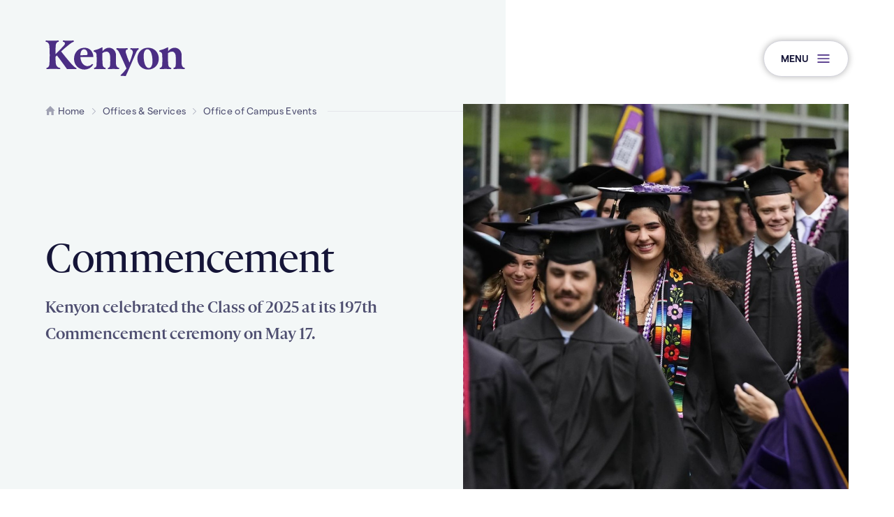

--- FILE ---
content_type: text/html;charset=UTF-8
request_url: https://www.kenyon.edu/offices-and-services/office-of-campus-events/commencement/
body_size: 9356
content:
<!DOCTYPE html>
<html class="no-js" lang="en">
	<head>
	<meta charset="utf-8">
	<meta name="viewport" content="width=device-width, initial-scale=1, minimum-scale=1">
	<meta name="apple-mobile-web-app-capable" content="yes">
	<meta name="mobile-web-app-capable" content="yes">

	<link rel="apple-touch-icon" sizes="180x180" href="https://www.kenyon.edu/favicons/apple-touch-icon.png">
	<link rel="icon" type="image/png" sizes="32x32" href="https://www.kenyon.edu/favicons/favicon-32x32.png">
	<link rel="icon" type="image/png" sizes="16x16" href="https://www.kenyon.edu/favicons/favicon-16x16.png">
	<link rel="manifest" href="https://www.kenyon.edu/favicons/site.webmanifest">
	<link rel="mask-icon" href="https://www.kenyon.edu/favicons/safari-pinned-tab.svg" color="151538">
	<link rel="shortcut icon" href="https://www.kenyon.edu/favicons/favicon.ico">
	<meta name="msapplication-TileColor" content="151538">
	<meta name="msapplication-TileImage" content="https://www.kenyon.edu/favicons/mstile-144x144.png">
	<meta name="msapplication-config" content="https://www.kenyon.edu/favicons/browserconfig.xml">
	<meta name="theme-color" content="151538">

	<title>Commencement | Kenyon College</title>
		<meta name="description" content="" />
		<meta property="og:title" content="Commencement" />
		<meta property="og:description" content="" />
		<meta property="og:type" content="website" />
		<meta property="og:site_name" content="Kenyon College" />

	<link rel="stylesheet" href="https://www.kenyon.edu/css/site.css?1766497012">
	<script async="async" src="https://admissions.kenyon.edu/ping">/**/</script>
	<script src="//code.jquery.com/jquery-3.3.1.min.js" integrity="sha256-FgpCb/KJQlLNfOu91ta32o/NMZxltwRo8QtmkMRdAu8=" crossorigin="anonymous"></script>
	<script>(function(w,d,s,l,i){w[l]=w[l]||[];w[l].push({'gtm.start': new Date().getTime(),event:'gtm.js'});var f=d.getElementsByTagName(s)[0], j=d.createElement(s),dl=l!='dataLayer'?'&l='+l:'';j.async=true;j.src= 'https://www.googletagmanager.com/gtm.js?id='+i+dl;f.parentNode.insertBefore(j,f);})(window,document,'script','dataLayer','GTM-PR86H9');</script>
</head>
	<body class="preload fs-grid page_layout_default page_theme_default" itemscope itemtype="http://schema.org/WebPage">
		<noscript><iframe src="https://www.googletagmanager.com/ns.html?id=GTM-PR86H9" height="0" width="0" style="display:none;visibility:hidden"></iframe></noscript>

		
		<div class="js-alert-wrapper">
					</div>

		<div class="page_wrapper has_page_media">
			<header class="header" id="header">
				<a class="skip_link skip_main" id="skip_link" href="#skip_content">Skip to main content</a>
				
				<div class="header_primary">
					<div class="fs-row">
						<div class="fs-cell">
							<div class="header_primary_inner">
								<div class="js-logo logo logo_header js-logo-header logo_icon">
	<a class="logo_link" href="https://www.kenyon.edu/">
		<span class="logo_link_label">Kenyon College Home</span>
				<span class="logo_link_icon"><svg class="icon icon_logo"><use xlink:href="https://www.kenyon.edu/images/icons.svg?1766497012#logo"></use></svg>
</span>
			</a>
	</div>
								<div class="header_controls">
									<a class="menu_toggle js-menu-toggle js-swap" href="#menu" data-swap-target=".menu" data-swap-linked="menu">
	<span class="menu_toggle_inner_default menu_toggle_inner">
		<span class="menu_toggle_label_default menu_toggle_label">Menu</span>
				<span class="menu_toggle_icon_default menu_toggle_icon" aria-hidden="true"><span class="menu_toggle_icon_inner_default menu_toggle_icon_inner"><svg class="icon icon_menu"><use xlink:href="https://www.kenyon.edu/images/icons.svg?1766497012#menu"></use></svg>
</span></span>
			</span>
	</a>
								</div>
							</div>
						</div>
					</div>
				</div>

				<div class="page_header">
	<div class="page_header_inner">
				<div class="breadcrumb">
			<div class="fs-row">
				<div class="fs-cell">
					<div class="breadcrumb_inner">
						<nav class="breadcrumb_nav" aria-label="Breadcrumb">
	<div class="breadcrumb_nav_header">
		<h2 class="breadcrumb_nav_title">You are here:</h2>
	</div>

	<ol class="breadcrumb_list" itemscope itemprop="breadcrumb" itemtype="http://schema.org/BreadcrumbList" aria-label="Breadcrumb">
		<li class="breadcrumb_item breadcrumb_item_home" itemscope itemprop="itemListElement" itemtype="http://schema.org/ListItem">
			<a class="breadcrumb_pill breadcrumb_pill_link" href="https://www.kenyon.edu/" itemprop="item">
				<span class="breadcrumb_pill_inner">
										<span class="breadcrumb_pill_icon"><svg class="icon icon_home"><use xlink:href="https://www.kenyon.edu/images/icons.svg?1766497012#home"></use></svg>
</span>
										<span class="breadcrumb_pill_label" itemprop="name">Home</span>
				</span>
			</a>
						<span class="breadcrumb_divider" aria-hidden="true"><svg class="icon icon_chevron_right"><use xlink:href="https://www.kenyon.edu/images/icons.svg?1766497012#chevron_right"></use></svg>
</span>
						<meta itemprop="position" content="1">
		</li>

				<li class="breadcrumb_item" itemscope itemprop="itemListElement" itemtype="http://schema.org/ListItem">
			<a class="breadcrumb_pill breadcrumb_pill_link" href="https://www.kenyon.edu/offices-and-services/" itemprop="item">
				<span class="breadcrumb_pill_inner">
					<span class="breadcrumb_pill_label" itemprop="name">Offices &amp; Services</span>
				</span>
			</a>
						<span class="breadcrumb_divider" aria-hidden="true"><svg class="icon icon_chevron_right"><use xlink:href="https://www.kenyon.edu/images/icons.svg?1766497012#chevron_right"></use></svg>
</span>
						<meta itemprop="position" content="2">
		</li>
				<li class="breadcrumb_item" itemscope itemprop="itemListElement" itemtype="http://schema.org/ListItem">
			<a class="breadcrumb_pill breadcrumb_pill_link" href="https://www.kenyon.edu/offices-and-services/office-of-campus-events/" itemprop="item">
				<span class="breadcrumb_pill_inner">
					<span class="breadcrumb_pill_label" itemprop="name">Office of Campus Events</span>
				</span>
			</a>
						<span class="breadcrumb_divider" aria-hidden="true"><svg class="icon icon_chevron_right"><use xlink:href="https://www.kenyon.edu/images/icons.svg?1766497012#chevron_right"></use></svg>
</span>
						<meta itemprop="position" content="3">
		</li>
				<li class="breadcrumb_item">
			<span class="breadcrumb_pill">
				<span class="breadcrumb_pill_inner">
					<span class="breadcrumb_pill_label">Commencement</span>
				</span>
			</span>
					</li>
			</ol>
</nav>
					</div>
				</div>
			</div>
		</div>
				<div class="page_header_media">
			<div class="fs-row">
				<div class="fs-cell">
					<div class="page_header_media_inner">
												<div class="page_header_media_intro">
														<h1 class="page_title" itemprop="name">Commencement</h1>
														<p class="js-page-description page_description" itemprop="description">Kenyon celebrated the Class of 2025 at its 197th Commencement ceremony on May 17.</p>
													</div>
												<figure class="page_header_figure">
							<div class="lazy_image_wrapper page_header_image_wrapper">
	<picture class="page_header_picture">
				<source media="(min-width: 1220px)" srcset="https://www.kenyon.edu/files/pages/square-med-kenyon-commencement-ac-087.jpg">
				<source media="(min-width: 980px)" srcset="https://www.kenyon.edu/files/pages/square-sml-kenyon-commencement-ac-087.jpg">
				<source media="(min-width: 740px)" srcset="https://www.kenyon.edu/files/pages/classic-med-kenyon-commencement-ac-087.jpg">
				<source media="(min-width: 500px)" srcset="https://www.kenyon.edu/files/pages/classic-sml-kenyon-commencement-ac-087.jpg">
				<img class="js-lazy js-lazyload page_header_image" src="https://www.kenyon.edu/files/pages/classic-xsml-kenyon-commencement-ac-087.jpg" alt="">
	</picture>
</div>

<noscript>
	<div class="page_header_image_wrapper">
		<picture class="page_header_picture">
						<source media="(min-width: 1220px)" srcset="https://www.kenyon.edu/files/pages/square-med-kenyon-commencement-ac-087.jpg">
						<source media="(min-width: 980px)" srcset="https://www.kenyon.edu/files/pages/square-sml-kenyon-commencement-ac-087.jpg">
						<source media="(min-width: 740px)" srcset="https://www.kenyon.edu/files/pages/classic-med-kenyon-commencement-ac-087.jpg">
						<source media="(min-width: 500px)" srcset="https://www.kenyon.edu/files/pages/classic-sml-kenyon-commencement-ac-087.jpg">
						<img class="page_header_image" src="https://www.kenyon.edu/files/pages/classic-xsml-kenyon-commencement-ac-087.jpg" alt="">
		</picture>
	</div>
</noscript>						</figure>
					</div>
				</div>
			</div>
		</div>
	</div>
</div>			</header>

			<main class="page" id="page">
								<div class="page_nav">
					<div class="fs-row">
						<div class="fs-cell">
							<div class="page_nav_inner">
								<div class="js-sub-nav-group sub_nav_group">
									<button class="sub_nav_toggle js-sub-nav-toggle js-swap"  data-swap-target=".js-sub-nav-group" data-swap-linked="">
	<span class="sub_nav_toggle_inner_default sub_nav_toggle_inner">
		<span class="sub_nav_toggle_label_default sub_nav_toggle_label">Explore This Section</span>
				<span class="sub_nav_toggle_icon_default sub_nav_toggle_icon" aria-hidden="true"><span class="sub_nav_toggle_icon_inner_default sub_nav_toggle_icon_inner"><svg class="icon icon_chevron_down"><use xlink:href="https://www.kenyon.edu/images/icons.svg?1766497012#chevron_down"></use></svg>
</span></span>
			</span>
		<span class="sub_nav_toggle_inner_active sub_nav_toggle_inner">
		<span class="sub_nav_toggle_label_active sub_nav_toggle_label">Close</span>
				<span class="sub_nav_toggle_icon_active sub_nav_toggle_icon" aria-hidden="true"><span class="sub_nav_toggle_icon_inner_active sub_nav_toggle_icon_inner"><svg class="icon icon_minus"><use xlink:href="https://www.kenyon.edu/images/icons.svg?1766497012#minus"></use></svg>
</span></span>
			</span>
	</button>
<nav class="js-sub-nav sub_nav" aria-label="Commencement" itemscope itemtype="http://schema.org/SiteNavigationElement">
	<div class="sub_nav_header">
		<h2 class="sub_nav_title">
			<span class="sub_nav_title_inner">
				<span class="sub_nav_title_icon"><svg class="icon icon_paragraph"><use xlink:href="https://www.kenyon.edu/images/icons.svg?1766497012#paragraph"></use></svg>
</span>
				<span class="sub_nav_title_label">Explore This Section</span>
			</span>
		</h2>
	</div>

	<div class="js-sub-nav-body sub_nav_body">
		<div class="js-sub-nav-body-inner sub_nav_body_inner">
			<ul class="js-sub-nav-list sub_nav_list" aria-label="Commencement">
								<li class="sub_nav_item">
					<a class="sub_nav_link" href="https://www.kenyon.edu/offices-and-services/office-of-campus-events/commencement/schedule/" itemprop="url">
												<span class="sub_nav_link_label" itemprop="name">Commencement Schedule</span>
					</a>
									</li>
								<li class="sub_nav_item">
					<a class="sub_nav_link" href="https://www.kenyon.edu/offices-and-services/office-of-campus-events/commencement/faqs/" itemprop="url">
												<span class="sub_nav_link_label" itemprop="name">Commencement FAQs</span>
					</a>
									</li>
								<li class="sub_nav_item">
					<a class="sub_nav_link" href="https://www.kenyon.edu/offices-and-services/office-of-campus-events/commencement/baccalaureate/" itemprop="url">
												<span class="sub_nav_link_label" itemprop="name">Baccalaureate</span>
					</a>
									</li>
								<li class="sub_nav_item">
					<a class="sub_nav_link" href="https://www.kenyon.edu/offices-and-services/office-of-campus-events/commencement/for-faculty-and-staff/" itemprop="url">
												<span class="sub_nav_link_label" itemprop="name">For Faculty and Staff</span>
					</a>
									</li>
								<li class="sub_nav_item">
					<a class="sub_nav_link" href="https://www.kenyon.edu/offices-and-services/office-of-campus-events/commencement/december/" itemprop="url">
												<span class="sub_nav_link_label" itemprop="name">December Reception</span>
					</a>
									</li>
							</ul>
		</div>
	</div>
</nav>
								</div>
							</div>
						</div>
					</div>
				</div>
				<div class="page_content" id="skip_content" tabindex="-1">
	<div class="fs-row">
		<div class="fs-cell fs-lg-10 fs-xl-8 fs-lg-justify-center">
			<div class="typography">
	</div>		</div>
	</div>
</div>
<div class="full_width_callouts">
	<div class="topics">
	<div class="fs-row"><div class="fs-cell fs-lg-10 fs-xl-8 fs-lg-justify-center">	<div class="topics_inner">
				
		<div class="topics_body">
						<div class="topic">
				<div class="topic_inner">
										<figure class="topic_figure" aria-hidden="true">
						<span class="lazy_image_wrapper topic_image_wrapper">
	<img class="js-lazy js-lazyload topic_image" data-sizes="auto" src="https://www.kenyon.edu/images/placeholder.png" data-src="https://www.kenyon.edu/files/pages/classic-xxsml-wide-xlrg-kenyon-commencement-ac-251w.jpg" data-srcset="https://www.kenyon.edu/files/pages/classic-xsml-wide-xlrg-kenyon-commencement-ac-251w.jpg 500w, https://www.kenyon.edu/files/pages/classic-xxsml-wide-xlrg-kenyon-commencement-ac-251w.jpg 300w" alt="Jacqueline Woodson">
</span>
<noscript>
	<img class="topic_image" src="https://www.kenyon.edu/files/pages/classic-xxsml-wide-xlrg-kenyon-commencement-ac-251w.jpg" srcset="https://www.kenyon.edu/files/pages/classic-xsml-wide-xlrg-kenyon-commencement-ac-251w.jpg 500w, https://www.kenyon.edu/files/pages/classic-xxsml-wide-xlrg-kenyon-commencement-ac-251w.jpg 300w" sizes="100vw" alt="Jacqueline Woodson" itemprop="image">
</noscript>
					</figure>
										
					<div class="topic_wrapper">
						<div class="topic_header">
							<h2 class="topic_title">Commencement Weekend 2025</h2>						</div>
						
						<div class="topic_body">
							<div class="topic_description">
								<p>The Class of 2025, the largest in College history, was recognized in a ceremony that celebrated the culmination of their Kenyon career. Author Jacqueline Woodson urged the Class of 2025 to ‘remember what you loved when you were a child and “Stay Gold.”’</p>
							</div>
						</div>
						
												<div class="topic_links">
							<a class="topic_link" href="https://vimeo.com/event/5107508/b80179a674">
	<span class="topic_link_inner"><span class="topic_link_label">Watch the ceremony</span></span>
</a>
<a class="topic_link" href="https://kenyoncollege.canto.com/v/spring2025/album/TLO5S?viewIndex=1&amp;display=curatedView">
	<span class="topic_link_inner"><span class="topic_link_label">View photos</span></span>
</a>
<a class="topic_link" href="https://www.kenyon.edu/news/archive/the-genius-is-the-gold/">
	<span class="topic_link_inner"><span class="topic_link_label">Read the Commencement address</span></span>
</a>
						</div>
											</div>
				</div>
			</div>
						<div class="topic">
				<div class="topic_inner">
										<figure class="topic_figure" aria-hidden="true">
						<span class="lazy_image_wrapper topic_image_wrapper">
	<img class="js-lazy js-lazyload topic_image" data-sizes="auto" src="https://www.kenyon.edu/images/placeholder.png" data-src="https://www.kenyon.edu/files/pages/classic-xxsml-kenyon-commencement-ac-131-copy.jpeg" data-srcset="https://www.kenyon.edu/files/pages/classic-xsml-kenyon-commencement-ac-131-copy.jpeg 500w, https://www.kenyon.edu/files/pages/classic-xxsml-kenyon-commencement-ac-131-copy.jpeg 300w" alt="Will Bryant ’25">
</span>
<noscript>
	<img class="topic_image" src="https://www.kenyon.edu/files/pages/classic-xxsml-kenyon-commencement-ac-131-copy.jpeg" srcset="https://www.kenyon.edu/files/pages/classic-xsml-kenyon-commencement-ac-131-copy.jpeg 500w, https://www.kenyon.edu/files/pages/classic-xxsml-kenyon-commencement-ac-131-copy.jpeg 300w" sizes="100vw" alt="Will Bryant ’25" itemprop="image">
</noscript>
					</figure>
										
					<div class="topic_wrapper">
						<div class="topic_header">
							<h2 class="topic_title">‘A Place for Us to Grow’</h2>						</div>
						
						<div class="topic_body">
							<div class="topic_description">
								<p>Senior Class President Will Bryant ’25 addresses his classmates at Kenyon’s 197th Commencement.</p>
							</div>
						</div>
						
												<div class="topic_links">
							<a class="topic_link" href="https://www.kenyon.edu/news/archive/a-place-for-us-to-grow/">
	<span class="topic_link_inner"><span class="topic_link_label">Read the remarks</span></span>
</a>
						</div>
											</div>
				</div>
			</div>
						<div class="topic">
				<div class="topic_inner">
										<figure class="topic_figure" aria-hidden="true">
						<span class="lazy_image_wrapper topic_image_wrapper">
	<img class="js-lazy js-lazyload topic_image" data-sizes="auto" src="https://www.kenyon.edu/images/placeholder.png" data-src="https://www.kenyon.edu/files/pages/classic-xxsml-20250516-s563589sz.jpg" data-srcset="https://www.kenyon.edu/files/pages/classic-xsml-20250516-s563589sz.jpg 500w, https://www.kenyon.edu/files/pages/classic-xxsml-20250516-s563589sz.jpg 300w" alt="">
</span>
<noscript>
	<img class="topic_image" src="https://www.kenyon.edu/files/pages/classic-xxsml-20250516-s563589sz.jpg" srcset="https://www.kenyon.edu/files/pages/classic-xsml-20250516-s563589sz.jpg 500w, https://www.kenyon.edu/files/pages/classic-xxsml-20250516-s563589sz.jpg 300w" sizes="100vw" alt="" itemprop="image">
</noscript>
					</figure>
										
					<div class="topic_wrapper">
						<div class="topic_header">
							<h2 class="topic_title">‘The Power in Being Present’</h2>						</div>
						
						<div class="topic_body">
							<div class="topic_description">
								<p>Vice President for Student Affairs Celestino Limas talks to graduating seniors in a Baccalaureate address about the commitment and strength they’ve shown for each other.</p>
							</div>
						</div>
						
												<div class="topic_links">
							<a class="topic_link" href="https://www.kenyon.edu/news/archive/the-power-in-being-present/">
	<span class="topic_link_inner"><span class="topic_link_label">Read the Baccalaureate address</span></span>
</a>
<a class="topic_link" href="https://vimeo.com/event/5107495/0982ef23d0">
	<span class="topic_link_inner"><span class="topic_link_label">Watch the Baccalaureate ceremony</span></span>
</a>
						</div>
											</div>
				</div>
			</div>
					</div>
	</div>
	</div></div></div><div class="gallery_grid js-gallery-grid theme_gray">
		<div class="gallery_grid_header">
		<div class="fs-row">
			<div class="fs-cell fs-lg-10 fs-xl-8 fs-lg-justify-center">
				<div class="gallery_grid_header_inner">
										<h2 class="gallery_grid_title">
						<span class="gallery_grid_title_label">Scenes from Commencement 2025</span>
					</h2>
									</div>
			</div>
		</div>
	</div>
		<div class="gallery_grid_body">
		<div class="fs-row">
			<div class="fs-cell">
				<div class="gallery_grid_body_inner">
					<div class="gallery_grid_list">
						<div class="gallery_grid_row">
		<div class="gallery_grid_item type_image size_100">
		<figure class="gallery_grid_figure">
			<span class="lazy_image_wrapper gallery_grid_image_wrapper">
	<img class="js-lazy js-lazyload gallery_grid_image" data-sizes="auto" src="https://www.kenyon.edu/images/placeholder.png" data-src="https://www.kenyon.edu/files/callouts/wide-xsml-kenyon-commencement-ac-231.jpg" data-srcset="https://www.kenyon.edu/files/callouts/wide-lrg-kenyon-commencement-ac-231.jpg 1220w, https://www.kenyon.edu/files/callouts/wide-med-kenyon-commencement-ac-231.jpg 980w, https://www.kenyon.edu/files/callouts/wide-sml-kenyon-commencement-ac-231.jpg 740w, https://www.kenyon.edu/files/callouts/wide-xsml-kenyon-commencement-ac-231.jpg 500w" alt="">
</span>
<noscript>
	<img class="gallery_grid_image" src="https://www.kenyon.edu/files/callouts/wide-xsml-kenyon-commencement-ac-231.jpg" srcset="https://www.kenyon.edu/files/callouts/wide-lrg-kenyon-commencement-ac-231.jpg 1220w, https://www.kenyon.edu/files/callouts/wide-med-kenyon-commencement-ac-231.jpg 980w, https://www.kenyon.edu/files/callouts/wide-sml-kenyon-commencement-ac-231.jpg 740w, https://www.kenyon.edu/files/callouts/wide-xsml-kenyon-commencement-ac-231.jpg 500w" sizes="100vw" alt="">
</noscript>
		</figure>
	</div>
	</div>
<div class="gallery_grid_row">
	<div class="gallery_grid_item type_image size_50">
		<figure class="gallery_grid_figure">
			<span class="lazy_image_wrapper gallery_grid_image_wrapper">
	<img class="js-lazy js-lazyload gallery_grid_image" data-sizes="auto" src="https://www.kenyon.edu/images/placeholder.png" data-src="https://www.kenyon.edu/files/callouts/full-xsml-kenyon-commencement-ac-236-2.jpg" data-srcset="https://www.kenyon.edu/files/callouts/full-lrg-kenyon-commencement-ac-236-2.jpg 1220w, https://www.kenyon.edu/files/callouts/full-med-kenyon-commencement-ac-236-2.jpg 980w, https://www.kenyon.edu/files/callouts/full-sml-kenyon-commencement-ac-236-2.jpg 740w, https://www.kenyon.edu/files/callouts/full-xsml-kenyon-commencement-ac-236-2.jpg 500w" alt="">
</span>
<noscript>
	<img class="gallery_grid_image" src="https://www.kenyon.edu/files/callouts/full-xsml-kenyon-commencement-ac-236-2.jpg" srcset="https://www.kenyon.edu/files/callouts/full-lrg-kenyon-commencement-ac-236-2.jpg 1220w, https://www.kenyon.edu/files/callouts/full-med-kenyon-commencement-ac-236-2.jpg 980w, https://www.kenyon.edu/files/callouts/full-sml-kenyon-commencement-ac-236-2.jpg 740w, https://www.kenyon.edu/files/callouts/full-xsml-kenyon-commencement-ac-236-2.jpg 500w" sizes="100vw" alt="">
</noscript>
		</figure>
	</div>

	<div class="gallery_grid_item type_image size_50">
		<figure class="gallery_grid_figure">
			<span class="lazy_image_wrapper gallery_grid_image_wrapper">
	<img class="js-lazy js-lazyload gallery_grid_image" data-sizes="auto" src="https://www.kenyon.edu/images/placeholder.png" data-src="https://www.kenyon.edu/files/callouts/full-xsml-kenyon-commencement-ac-022.jpg" data-srcset="https://www.kenyon.edu/files/callouts/full-lrg-kenyon-commencement-ac-022.jpg 1220w, https://www.kenyon.edu/files/callouts/full-med-kenyon-commencement-ac-022.jpg 980w, https://www.kenyon.edu/files/callouts/full-sml-kenyon-commencement-ac-022.jpg 740w, https://www.kenyon.edu/files/callouts/full-xsml-kenyon-commencement-ac-022.jpg 500w" alt="">
</span>
<noscript>
	<img class="gallery_grid_image" src="https://www.kenyon.edu/files/callouts/full-xsml-kenyon-commencement-ac-022.jpg" srcset="https://www.kenyon.edu/files/callouts/full-lrg-kenyon-commencement-ac-022.jpg 1220w, https://www.kenyon.edu/files/callouts/full-med-kenyon-commencement-ac-022.jpg 980w, https://www.kenyon.edu/files/callouts/full-sml-kenyon-commencement-ac-022.jpg 740w, https://www.kenyon.edu/files/callouts/full-xsml-kenyon-commencement-ac-022.jpg 500w" sizes="100vw" alt="">
</noscript>
		</figure>
	</div>
</div>
<div class="gallery_grid_row">
	<div class="gallery_grid_item type_image size_50">
		<figure class="gallery_grid_figure">
			<span class="lazy_image_wrapper gallery_grid_image_wrapper">
	<img class="js-lazy js-lazyload gallery_grid_image" data-sizes="auto" src="https://www.kenyon.edu/images/placeholder.png" data-src="https://www.kenyon.edu/files/callouts/full-xsml-kenyon-commencement-ac-217.jpg" data-srcset="https://www.kenyon.edu/files/callouts/full-lrg-kenyon-commencement-ac-217.jpg 1220w, https://www.kenyon.edu/files/callouts/full-med-kenyon-commencement-ac-217.jpg 980w, https://www.kenyon.edu/files/callouts/full-sml-kenyon-commencement-ac-217.jpg 740w, https://www.kenyon.edu/files/callouts/full-xsml-kenyon-commencement-ac-217.jpg 500w" alt="">
</span>
<noscript>
	<img class="gallery_grid_image" src="https://www.kenyon.edu/files/callouts/full-xsml-kenyon-commencement-ac-217.jpg" srcset="https://www.kenyon.edu/files/callouts/full-lrg-kenyon-commencement-ac-217.jpg 1220w, https://www.kenyon.edu/files/callouts/full-med-kenyon-commencement-ac-217.jpg 980w, https://www.kenyon.edu/files/callouts/full-sml-kenyon-commencement-ac-217.jpg 740w, https://www.kenyon.edu/files/callouts/full-xsml-kenyon-commencement-ac-217.jpg 500w" sizes="100vw" alt="">
</noscript>
		</figure>
	</div>

	<div class="gallery_grid_item type_image size_50">
		<figure class="gallery_grid_figure">
			<span class="lazy_image_wrapper gallery_grid_image_wrapper">
	<img class="js-lazy js-lazyload gallery_grid_image" data-sizes="auto" src="https://www.kenyon.edu/images/placeholder.png" data-src="https://www.kenyon.edu/files/callouts/full-xsml-kenyon-commencement-ac-226.jpg" data-srcset="https://www.kenyon.edu/files/callouts/full-lrg-kenyon-commencement-ac-226.jpg 1220w, https://www.kenyon.edu/files/callouts/full-med-kenyon-commencement-ac-226.jpg 980w, https://www.kenyon.edu/files/callouts/full-sml-kenyon-commencement-ac-226.jpg 740w, https://www.kenyon.edu/files/callouts/full-xsml-kenyon-commencement-ac-226.jpg 500w" alt="">
</span>
<noscript>
	<img class="gallery_grid_image" src="https://www.kenyon.edu/files/callouts/full-xsml-kenyon-commencement-ac-226.jpg" srcset="https://www.kenyon.edu/files/callouts/full-lrg-kenyon-commencement-ac-226.jpg 1220w, https://www.kenyon.edu/files/callouts/full-med-kenyon-commencement-ac-226.jpg 980w, https://www.kenyon.edu/files/callouts/full-sml-kenyon-commencement-ac-226.jpg 740w, https://www.kenyon.edu/files/callouts/full-xsml-kenyon-commencement-ac-226.jpg 500w" sizes="100vw" alt="">
</noscript>
		</figure>
	</div>
</div>
<div class="gallery_grid_row">
		<div class="gallery_grid_item type_image size_70">
		<figure class="gallery_grid_figure">
			<span class="lazy_image_wrapper gallery_grid_image_wrapper">
	<img class="js-lazy js-lazyload gallery_grid_image" data-sizes="auto" src="https://www.kenyon.edu/images/placeholder.png" data-src="https://www.kenyon.edu/files/callouts/wide-xsml-kenyon-commencement-ac-091.jpg" data-srcset="https://www.kenyon.edu/files/callouts/wide-med-kenyon-commencement-ac-091.jpg 980w, https://www.kenyon.edu/files/callouts/wide-sml-kenyon-commencement-ac-091.jpg 740w, https://www.kenyon.edu/files/callouts/wide-xsml-kenyon-commencement-ac-091.jpg 500w" alt="">
</span>
<noscript>
	<img class="gallery_grid_image" src="https://www.kenyon.edu/files/callouts/wide-xsml-kenyon-commencement-ac-091.jpg" srcset="https://www.kenyon.edu/files/callouts/wide-med-kenyon-commencement-ac-091.jpg 980w, https://www.kenyon.edu/files/callouts/wide-sml-kenyon-commencement-ac-091.jpg 740w, https://www.kenyon.edu/files/callouts/wide-xsml-kenyon-commencement-ac-091.jpg 500w" sizes="100vw" alt="">
</noscript>
		</figure>
	</div>
	
	<div class="gallery_grid_item type_image size_30">
		<figure class="gallery_grid_figure">
			<span class="lazy_image_wrapper gallery_grid_image_wrapper">
	<img class="js-lazy js-lazyload gallery_grid_image" data-sizes="auto" src="https://www.kenyon.edu/images/placeholder.png" data-src="https://www.kenyon.edu/files/callouts/portrait-full-sml-kenyon-commencement-ac-079-1.jpg" data-srcset="https://www.kenyon.edu/files/callouts/portrait-full-lrg-kenyon-commencement-ac-079-1.jpg 915w, https://www.kenyon.edu/files/callouts/portrait-full-med-kenyon-commencement-ac-079-1.jpg 735w, https://www.kenyon.edu/files/callouts/portrait-full-sml-kenyon-commencement-ac-079-1.jpg 555w" alt="">
</span>
<noscript>
	<img class="gallery_grid_image" src="https://www.kenyon.edu/files/callouts/portrait-full-sml-kenyon-commencement-ac-079-1.jpg" srcset="https://www.kenyon.edu/files/callouts/portrait-full-lrg-kenyon-commencement-ac-079-1.jpg 915w, https://www.kenyon.edu/files/callouts/portrait-full-med-kenyon-commencement-ac-079-1.jpg 735w, https://www.kenyon.edu/files/callouts/portrait-full-sml-kenyon-commencement-ac-079-1.jpg 555w" sizes="100vw" alt="">
</noscript>
		</figure>
	</div>
</div>
<div class="gallery_grid_row">
	<div class="gallery_grid_item type_image size_50">
		<figure class="gallery_grid_figure">
			<span class="lazy_image_wrapper gallery_grid_image_wrapper">
	<img class="js-lazy js-lazyload gallery_grid_image" data-sizes="auto" src="https://www.kenyon.edu/images/placeholder.png" data-src="https://www.kenyon.edu/files/callouts/full-xsml-kenyon-commencement-ac-081.jpg" data-srcset="https://www.kenyon.edu/files/callouts/full-lrg-kenyon-commencement-ac-081.jpg 1220w, https://www.kenyon.edu/files/callouts/full-med-kenyon-commencement-ac-081.jpg 980w, https://www.kenyon.edu/files/callouts/full-sml-kenyon-commencement-ac-081.jpg 740w, https://www.kenyon.edu/files/callouts/full-xsml-kenyon-commencement-ac-081.jpg 500w" alt="">
</span>
<noscript>
	<img class="gallery_grid_image" src="https://www.kenyon.edu/files/callouts/full-xsml-kenyon-commencement-ac-081.jpg" srcset="https://www.kenyon.edu/files/callouts/full-lrg-kenyon-commencement-ac-081.jpg 1220w, https://www.kenyon.edu/files/callouts/full-med-kenyon-commencement-ac-081.jpg 980w, https://www.kenyon.edu/files/callouts/full-sml-kenyon-commencement-ac-081.jpg 740w, https://www.kenyon.edu/files/callouts/full-xsml-kenyon-commencement-ac-081.jpg 500w" sizes="100vw" alt="">
</noscript>
		</figure>
	</div>

	<div class="gallery_grid_item type_image size_50">
		<figure class="gallery_grid_figure">
			<span class="lazy_image_wrapper gallery_grid_image_wrapper">
	<img class="js-lazy js-lazyload gallery_grid_image" data-sizes="auto" src="https://www.kenyon.edu/images/placeholder.png" data-src="https://www.kenyon.edu/files/callouts/full-xsml-kenyon-commencement-ac-089.jpg" data-srcset="https://www.kenyon.edu/files/callouts/full-lrg-kenyon-commencement-ac-089.jpg 1220w, https://www.kenyon.edu/files/callouts/full-med-kenyon-commencement-ac-089.jpg 980w, https://www.kenyon.edu/files/callouts/full-sml-kenyon-commencement-ac-089.jpg 740w, https://www.kenyon.edu/files/callouts/full-xsml-kenyon-commencement-ac-089.jpg 500w" alt="">
</span>
<noscript>
	<img class="gallery_grid_image" src="https://www.kenyon.edu/files/callouts/full-xsml-kenyon-commencement-ac-089.jpg" srcset="https://www.kenyon.edu/files/callouts/full-lrg-kenyon-commencement-ac-089.jpg 1220w, https://www.kenyon.edu/files/callouts/full-med-kenyon-commencement-ac-089.jpg 980w, https://www.kenyon.edu/files/callouts/full-sml-kenyon-commencement-ac-089.jpg 740w, https://www.kenyon.edu/files/callouts/full-xsml-kenyon-commencement-ac-089.jpg 500w" sizes="100vw" alt="">
</noscript>
		</figure>
	</div>
</div>
<div class="gallery_grid_row">
		<div class="gallery_grid_item type_image size_100">
		<figure class="gallery_grid_figure">
			<span class="lazy_image_wrapper gallery_grid_image_wrapper">
	<img class="js-lazy js-lazyload gallery_grid_image" data-sizes="auto" src="https://www.kenyon.edu/images/placeholder.png" data-src="https://www.kenyon.edu/files/callouts/wide-xsml-kenyon-commencement-ac-139.jpg" data-srcset="https://www.kenyon.edu/files/callouts/wide-lrg-kenyon-commencement-ac-139.jpg 1220w, https://www.kenyon.edu/files/callouts/wide-med-kenyon-commencement-ac-139.jpg 980w, https://www.kenyon.edu/files/callouts/wide-sml-kenyon-commencement-ac-139.jpg 740w, https://www.kenyon.edu/files/callouts/wide-xsml-kenyon-commencement-ac-139.jpg 500w" alt="">
</span>
<noscript>
	<img class="gallery_grid_image" src="https://www.kenyon.edu/files/callouts/wide-xsml-kenyon-commencement-ac-139.jpg" srcset="https://www.kenyon.edu/files/callouts/wide-lrg-kenyon-commencement-ac-139.jpg 1220w, https://www.kenyon.edu/files/callouts/wide-med-kenyon-commencement-ac-139.jpg 980w, https://www.kenyon.edu/files/callouts/wide-sml-kenyon-commencement-ac-139.jpg 740w, https://www.kenyon.edu/files/callouts/wide-xsml-kenyon-commencement-ac-139.jpg 500w" sizes="100vw" alt="">
</noscript>
		</figure>
	</div>
	</div>
<div class="gallery_grid_row">
	<div class="gallery_grid_item type_image size_50">
		<figure class="gallery_grid_figure">
			<span class="lazy_image_wrapper gallery_grid_image_wrapper">
	<img class="js-lazy js-lazyload gallery_grid_image" data-sizes="auto" src="https://www.kenyon.edu/images/placeholder.png" data-src="https://www.kenyon.edu/files/callouts/full-xsml-kenyon-commencement-ac-167-2.jpg" data-srcset="https://www.kenyon.edu/files/callouts/full-lrg-kenyon-commencement-ac-167-2.jpg 1220w, https://www.kenyon.edu/files/callouts/full-med-kenyon-commencement-ac-167-2.jpg 980w, https://www.kenyon.edu/files/callouts/full-sml-kenyon-commencement-ac-167-2.jpg 740w, https://www.kenyon.edu/files/callouts/full-xsml-kenyon-commencement-ac-167-2.jpg 500w" alt="">
</span>
<noscript>
	<img class="gallery_grid_image" src="https://www.kenyon.edu/files/callouts/full-xsml-kenyon-commencement-ac-167-2.jpg" srcset="https://www.kenyon.edu/files/callouts/full-lrg-kenyon-commencement-ac-167-2.jpg 1220w, https://www.kenyon.edu/files/callouts/full-med-kenyon-commencement-ac-167-2.jpg 980w, https://www.kenyon.edu/files/callouts/full-sml-kenyon-commencement-ac-167-2.jpg 740w, https://www.kenyon.edu/files/callouts/full-xsml-kenyon-commencement-ac-167-2.jpg 500w" sizes="100vw" alt="">
</noscript>
		</figure>
	</div>

	<div class="gallery_grid_item type_image size_50">
		<figure class="gallery_grid_figure">
			<span class="lazy_image_wrapper gallery_grid_image_wrapper">
	<img class="js-lazy js-lazyload gallery_grid_image" data-sizes="auto" src="https://www.kenyon.edu/images/placeholder.png" data-src="https://www.kenyon.edu/files/callouts/full-xsml-kenyon-commencement-ac-157.jpg" data-srcset="https://www.kenyon.edu/files/callouts/full-lrg-kenyon-commencement-ac-157.jpg 1220w, https://www.kenyon.edu/files/callouts/full-med-kenyon-commencement-ac-157.jpg 980w, https://www.kenyon.edu/files/callouts/full-sml-kenyon-commencement-ac-157.jpg 740w, https://www.kenyon.edu/files/callouts/full-xsml-kenyon-commencement-ac-157.jpg 500w" alt="">
</span>
<noscript>
	<img class="gallery_grid_image" src="https://www.kenyon.edu/files/callouts/full-xsml-kenyon-commencement-ac-157.jpg" srcset="https://www.kenyon.edu/files/callouts/full-lrg-kenyon-commencement-ac-157.jpg 1220w, https://www.kenyon.edu/files/callouts/full-med-kenyon-commencement-ac-157.jpg 980w, https://www.kenyon.edu/files/callouts/full-sml-kenyon-commencement-ac-157.jpg 740w, https://www.kenyon.edu/files/callouts/full-xsml-kenyon-commencement-ac-157.jpg 500w" sizes="100vw" alt="">
</noscript>
		</figure>
	</div>
</div>
<div class="gallery_grid_row">
	<div class="gallery_grid_item type_image size_30">
		<figure class="gallery_grid_figure">
			<span class="lazy_image_wrapper gallery_grid_image_wrapper">
	<img class="js-lazy js-lazyload gallery_grid_image" data-sizes="auto" src="https://www.kenyon.edu/images/placeholder.png" data-src="https://www.kenyon.edu/files/callouts/portrait-full-sml-kenyon-commencement-ac-154.jpg" data-srcset="https://www.kenyon.edu/files/callouts/portrait-full-lrg-kenyon-commencement-ac-154.jpg 915w, https://www.kenyon.edu/files/callouts/portrait-full-med-kenyon-commencement-ac-154.jpg 735w, https://www.kenyon.edu/files/callouts/portrait-full-sml-kenyon-commencement-ac-154.jpg 555w" alt="">
</span>
<noscript>
	<img class="gallery_grid_image" src="https://www.kenyon.edu/files/callouts/portrait-full-sml-kenyon-commencement-ac-154.jpg" srcset="https://www.kenyon.edu/files/callouts/portrait-full-lrg-kenyon-commencement-ac-154.jpg 915w, https://www.kenyon.edu/files/callouts/portrait-full-med-kenyon-commencement-ac-154.jpg 735w, https://www.kenyon.edu/files/callouts/portrait-full-sml-kenyon-commencement-ac-154.jpg 555w" sizes="100vw" alt="">
</noscript>
		</figure>
	</div>

		<div class="gallery_grid_item type_image size_70">
		<figure class="gallery_grid_figure">
			<span class="lazy_image_wrapper gallery_grid_image_wrapper">
	<img class="js-lazy js-lazyload gallery_grid_image" data-sizes="auto" src="https://www.kenyon.edu/images/placeholder.png" data-src="https://www.kenyon.edu/files/callouts/wide-xsml-kenyon-commencement-ac-189.jpg" data-srcset="https://www.kenyon.edu/files/callouts/wide-med-kenyon-commencement-ac-189.jpg 980w, https://www.kenyon.edu/files/callouts/wide-sml-kenyon-commencement-ac-189.jpg 740w, https://www.kenyon.edu/files/callouts/wide-xsml-kenyon-commencement-ac-189.jpg 500w" alt="">
</span>
<noscript>
	<img class="gallery_grid_image" src="https://www.kenyon.edu/files/callouts/wide-xsml-kenyon-commencement-ac-189.jpg" srcset="https://www.kenyon.edu/files/callouts/wide-med-kenyon-commencement-ac-189.jpg 980w, https://www.kenyon.edu/files/callouts/wide-sml-kenyon-commencement-ac-189.jpg 740w, https://www.kenyon.edu/files/callouts/wide-xsml-kenyon-commencement-ac-189.jpg 500w" sizes="100vw" alt="">
</noscript>
		</figure>
	</div>
	</div>
					</div>
				</div>
			</div>
		</div>
	</div>
</div><div class="js-contact-block contact_block">
	<script type="application/ld+json">
		{
			"@context": "http://schema.org",
			"@type": "Person",
			"email": "mailto:commencement@kenyon.edu",
			"image": "",
			"jobTitle": "",
			"name": "Commencement &amp; Convocations",
			"telephone": "740-427-5075",
			"url": "https://www.kenyon.edu/offices-and-services/office-of-campus-events/commencement/"
		}
	</script>
	<div class="fs-row">
		<div class="fs-cell fs-xl-10 fs-lg-justify-center">
			<div class="contact_block_inner">
				<div class="contact">
					<div class="contact_header">
						<div class="contact_info">
							<h2 class="contact_name">
																<a class="contact_name_link" href="https://www.kenyon.edu/offices-and-services/office-of-campus-events/commencement/">
									<span class="contact_name_link_inner">
										Commencement &amp; Convocations									</span>
								</a>
															</h2>
													</div>

											</div>

					<div class="contact_body">
						
<div class="contact_details">
		<div class="contact_detail contact">
		<div class="contact_detail_label">Contact</div>
				<div class="contact_detail_item">
			<div class="contact_detail_hint">P<span class="contact_detail_hint_suffix">hone Number</span></div>
						<a class="contact_detail_info" href="tel:7404275075">
				<span class="contact_detail_info_label">740-427-5075</span>
			</a>
					</div>
				<div class="contact_detail_item">
			<div class="contact_detail_hint">E<span class="contact_detail_hint_suffix">mail Address</span></div>
			<a class="contact_detail_info" href="mailto:commencement@kenyon.edu">
				<span class="contact_detail_info_label">commencement@kenyon.edu</span>
			</a>
		</div>
			</div>
		<div class="contact_detail location">
		<div class="contact_detail_label">Location</div>
		<div class="contact_detail_item">
			<div class="contact_detail_info">Office of Campus Events<br />Ransom Hall<br />Kenyon College<br />Gambier, Ohio 43022</div>
		</div>
	</div>
	</div>					</div>
				</div>
			</div>
		</div>
	</div>
</div><div class="link_group layout_compact">
	<div class="fs-row"><div class="fs-cell fs-lg-10 fs-xl-8 fs-lg-justify-center">	<div class="link_group_inner">
		<div class="link_group_header">
			<h2 class="link_group_title">Previous Ceremonies</h2>
					</div>
		
		<ul class="link_group_list">
						<li class="link_group_item">
				<a class="link_group_link" href="https://www.kenyon.edu/offices-and-services/office-of-campus-events/commencement/2024/" itemprop="relatedLink">
					<span class="link_group_link_inner">
						<span class="link_group_link_label">Commencement 2024</span>
											</span>
				</a>
			</li>
						<li class="link_group_item">
				<a class="link_group_link" href="https://www.kenyon.edu/offices-and-services/office-of-campus-events/commencement/2023/" itemprop="relatedLink">
					<span class="link_group_link_inner">
						<span class="link_group_link_label">Commencement 2023</span>
											</span>
				</a>
			</li>
						<li class="link_group_item">
				<a class="link_group_link" href="https://www.kenyon.edu/offices-and-services/office-of-campus-events/commencement/2022/" itemprop="relatedLink">
					<span class="link_group_link_inner">
						<span class="link_group_link_label">Commencement 2022</span>
											</span>
				</a>
			</li>
						<li class="link_group_item">
				<a class="link_group_link" href="https://www.kenyon.edu/news/archive/recognizing-seniors/" itemprop="relatedLink">
					<span class="link_group_link_inner">
						<span class="link_group_link_label">December 2021</span>
											</span>
				</a>
			</li>
						<li class="link_group_item">
				<a class="link_group_link" href="https://www.flickr.com/photos/127868335@N05/albums/72157719265812059" itemprop="relatedLink">
					<span class="link_group_link_inner">
						<span class="link_group_link_label">Spring 2021 — View Photos</span>
												<span class="link_group_link_icon"><svg class="icon icon_external"><use xlink:href="https://www.kenyon.edu/images/icons.svg?1766497012#external"></use></svg>
</span>
											</span>
				</a>
			</li>
					</ul>
	</div>
	</div></div></div></div>
			</main>

			<footer class="footer" id="footer">
				<div class="footer_primary">
					<div class="fs-row">
						<div class="fs-cell">
							<div class="footer_primary_inner">
								
								<div class="footer_primary_header">
									<div class="meta_info" id="meta_info" itemprop="creator" itemscope itemtype="http://schema.org/Organization">
	<meta content="Kenyon College" itemprop="name">
	<meta content="https://www.kenyon.edu//images/logo-schema.png" itemprop="logo">

	<div class="meta_info_logo">
		<span class="meta_info_logo_label">Kenyon</span>
		<span class="meta_info_logo_icon" aria-hidden="true"><svg class="icon icon_logo"><use xlink:href="https://www.kenyon.edu/images/icons.svg?1766497012#logo"></use></svg>
</span>
	</div>

	<div class="meta_info_details" itemprop="address" itemscope itemtype="http://schema.org/PostalAddress">
		<div class="meta_info_detail meta_info_detail_address">
			<span class="meta_info_detail_title">Address</span>
			<a class="meta_info_detail_label meta_info_detail_link" href="https://www.google.com/maps/?q=+Gambier+Ohio%2C+43022" target="_blank" rel="noopener">
				<span class="meta_info_address_group">
					<span class="meta_info_address_city" itemprop="addressLocality">Gambier</span>,
					<span class="meta_info_address_state" itemprop="addressRegion">Ohio</span>
					<span class="meta_info_address_zip" itemprop="postalCode">43022</span>,
					<span class="meta_info_address_country" itemprop="addressCountry">USA</span>
				</span>
			</a>
		</div>
		<div class="meta_info_detail meta_info_detail_phone">
			<span class="meta_info_detail_title">Phone</span>
			<a class="meta_info_detail_label meta_info_detail_link" href="tel:7404275000" itemprop="telephone">740-427-5000</a>
		</div>
	</div>
</div><div class="social_nav" itemprop="creator" itemscope itemtype="http://schema.org/Organization">
	<link itemprop="url" href="https://www.kenyon.edu/">

	<div class="social_nav_header">
		<h2 class="social_nav_title">Connect<span class="social_nav_title_suffix"> Navigation</span></h2>
	</div>

	<ul class="social_nav_list" aria-label="Connect">
				<li class="social_nav_item">
			<a class="social_nav_link social_nav_link_instagram" href="https://www.instagram.com/kenyoncollege/" target="_blank" rel="noopener" itemprop="sameAs">
				<span class="social_nav_icon"><svg class="icon icon_instagram"><use xlink:href="https://www.kenyon.edu/images/icons.svg?1766497012#instagram"></use></svg>
</span>
				<span class="social_nav_label">Instagram</span>
			</a>
		</li>
				<li class="social_nav_item">
			<a class="social_nav_link social_nav_link_facebook" href="https://www.facebook.com/kenyoncollege/" target="_blank" rel="noopener" itemprop="sameAs">
				<span class="social_nav_icon"><svg class="icon icon_facebook"><use xlink:href="https://www.kenyon.edu/images/icons.svg?1766497012#facebook"></use></svg>
</span>
				<span class="social_nav_label">Facebook</span>
			</a>
		</li>
				<li class="social_nav_item">
			<a class="social_nav_link social_nav_link_youtube" href="https://www.youtube.com/user/KenyonCollegeVideo" target="_blank" rel="noopener" itemprop="sameAs">
				<span class="social_nav_icon"><svg class="icon icon_youtube"><use xlink:href="https://www.kenyon.edu/images/icons.svg?1766497012#youtube"></use></svg>
</span>
				<span class="social_nav_label">YouTube</span>
			</a>
		</li>
				<li class="social_nav_item">
			<a class="social_nav_link social_nav_link_linkedin" href="https://www.linkedin.com/school/kenyon-college/" target="_blank" rel="noopener" itemprop="sameAs">
				<span class="social_nav_icon"><svg class="icon icon_linkedin"><use xlink:href="https://www.kenyon.edu/images/icons.svg?1766497012#linkedin"></use></svg>
</span>
				<span class="social_nav_label">LinkedIn</span>
			</a>
		</li>
				<li class="social_nav_item">
			<a class="social_nav_link social_nav_link_tiktok" href="https://www.tiktok.com/@kenyon_college" target="_blank" rel="noopener" itemprop="sameAs">
				<span class="social_nav_icon"><svg class="icon icon_tiktok"><use xlink:href="https://www.kenyon.edu/images/icons.svg?1766497012#tiktok"></use></svg>
</span>
				<span class="social_nav_label">tiktok</span>
			</a>
		</li>
			</ul>
</div>								</div>

								<div class="footer_primary_body">
									<div class="footer_primary_group">
										<div class="footer_primary_group_navs">
											<nav class="js-nav js-visit-nav nav visit_nav" aria-label="Visiting Kenyon" itemscope itemtype="http://schema.org/SiteNavigationElement">
	<div class="nav_header visit_nav_header">
		<h2 class="nav_title visit_nav_title">Visiting Kenyon<span class="visit_nav_title_suffix"> Navigation</span></h2>
	</div>

	<ul class="js-nav-list js-visit-nav-list nav_list visit_nav_list" aria-label="Visiting Kenyon Navigation">
				<li class="js-nav-item js-visit-nav-item js-visit-nav-item-1 nav_item visit_nav_item">
			<div class="nav_item_inner visit_nav_item_inner">
				<a class="js-nav-link js-visit-nav-link nav_link visit_nav_link" href="https://www.kenyon.edu/admissions-aid/visit-kenyon/travel-to-kenyon/" itemprop="url">
										<span class="nav_link_label visit_nav_link_label" itemprop="name">Directions</span>
				</a>
							</div>

					</li>
				<li class="js-nav-item js-visit-nav-item js-visit-nav-item-2 nav_item visit_nav_item">
			<div class="nav_item_inner visit_nav_item_inner">
				<a class="js-nav-link js-visit-nav-link nav_link visit_nav_link" href="http://map.kenyon.edu/" itemprop="url">
										<span class="nav_link_label visit_nav_link_label" itemprop="name">Campus Map</span>
				</a>
							</div>

					</li>
			</ul>
</nav><nav class="js-nav js-utility-nav nav utility_nav" aria-label="Kenyon Commits To" itemscope itemtype="http://schema.org/SiteNavigationElement">
	<div class="nav_header utility_nav_header">
		<h2 class="nav_title utility_nav_title">Kenyon Commits To<span class="utility_nav_title_suffix"> Navigation</span></h2>
	</div>

	<ul class="js-nav-list js-utility-nav-list nav_list utility_nav_list" aria-label="Kenyon Commits To Navigation">
				<li class="js-nav-item js-utility-nav-item js-utility-nav-item-1 nav_item utility_nav_item">
			<div class="nav_item_inner utility_nav_item_inner">
				<a class="js-nav-link js-utility-nav-link nav_link utility_nav_link" href="https://www.kenyon.edu/offices-and-services/registrar/kenyon-college-course-catalog/academic-policies-and-procedures/kenyon-college-mission-and-values/" itemprop="url">
										<span class="nav_link_label utility_nav_link_label" itemprop="name">Mission &amp; Values</span>
				</a>
							</div>

					</li>
				<li class="js-nav-item js-utility-nav-item js-utility-nav-item-2 nav_item utility_nav_item">
			<div class="nav_item_inner utility_nav_item_inner">
				<a class="js-nav-link js-utility-nav-link nav_link utility_nav_link" href="https://www.kenyon.edu/accessibility-at-kenyon/" itemprop="url">
										<span class="nav_link_label utility_nav_link_label" itemprop="name">Accessibility</span>
				</a>
							</div>

					</li>
				<li class="js-nav-item js-utility-nav-item js-utility-nav-item-3 nav_item utility_nav_item">
			<div class="nav_item_inner utility_nav_item_inner">
				<a class="js-nav-link js-utility-nav-link nav_link utility_nav_link" href="https://www.kenyon.edu/offices-and-services/office-for-civil-rights/discrimination-harassment-and-sexual-misconduct/non-discrimination-statement/" itemprop="url">
										<span class="nav_link_label utility_nav_link_label" itemprop="name">Non-Discrimination</span>
				</a>
							</div>

					</li>
				<li class="js-nav-item js-utility-nav-item js-utility-nav-item-4 nav_item utility_nav_item">
			<div class="nav_item_inner utility_nav_item_inner">
				<a class="js-nav-link js-utility-nav-link nav_link utility_nav_link" href="https://www.kenyon.edu/policies-and-publications/privacy-policy/" itemprop="url">
										<span class="nav_link_label utility_nav_link_label" itemprop="name">Privacy</span>
				</a>
							</div>

					</li>
			</ul>
</nav>										</div>
																			</div>
									<nav class="nav affiliate_nav" aria-label="Kenyon Affiliates" itemscope itemtype="http://schema.org/SiteNavigationElement">
										<div class="nav_header affiliate_nav_header">
											<h2 class="nav_title affiliate_nav_title">Kenyon Affiliates</h2>
										</div>

										<ul class="nav_list affiliate_nav_list" aria-label="Kenyon Affiliates">
																						<li class="nav_item affiliate_nav_item">
												<div class="nav_item_inner affiliate_nav_item_inner">
													<a class="nav_link affiliate_nav_link" href="https://www.kenyon.edu/campus-life/sustainability-green-initiatives/brown-family-environmental-center/" itemprop="url">
														<div class="nav_link_inner affiliate_nav_link_inner">
															<span class="nav_link_label affiliate_nav_link_label" itemprop="name">Brown Family Environmental Center</span>
															<figure class="affiliate_nav_link_figure">
																<img class="affiliate_nav_link_image" src="https://www.kenyon.edu/files/settings/wide-sml-bfec-rainbow.jpg" alt="">
															</figure>
														</div>
													</a>
												</div>
											</li>
																						<li class="nav_item affiliate_nav_item">
												<div class="nav_item_inner affiliate_nav_item_inner">
													<a class="nav_link affiliate_nav_link" href="https://www.thegund.org/" itemprop="url">
														<div class="nav_link_inner affiliate_nav_link_inner">
															<span class="nav_link_label affiliate_nav_link_label" itemprop="name">The Gund</span>
															<figure class="affiliate_nav_link_figure">
																<img class="affiliate_nav_link_image" src="https://www.kenyon.edu/files/settings/wide-sml-gund-gallery1.jpg" alt="">
															</figure>
														</div>
													</a>
												</div>
											</li>
																						<li class="nav_item affiliate_nav_item">
												<div class="nav_item_inner affiliate_nav_item_inner">
													<a class="nav_link affiliate_nav_link" href="https://kenyonreview.org/" itemprop="url">
														<div class="nav_link_inner affiliate_nav_link_inner">
															<span class="nav_link_label affiliate_nav_link_label" itemprop="name">Kenyon Review</span>
															<figure class="affiliate_nav_link_figure">
																<img class="affiliate_nav_link_image" src="https://www.kenyon.edu/files/settings/wide-sml-kr-covers.jpg" alt="">
															</figure>
														</div>
													</a>
												</div>
											</li>
																						<li class="nav_item affiliate_nav_item">
												<div class="nav_item_inner affiliate_nav_item_inner">
													<a class="nav_link affiliate_nav_link" href="https://www.kenyon.edu/philander-chase-conservancy/" itemprop="url">
														<div class="nav_link_inner affiliate_nav_link_inner">
															<span class="nav_link_label affiliate_nav_link_label" itemprop="name">Philander Chase Conservancy</span>
															<figure class="affiliate_nav_link_figure">
																<img class="affiliate_nav_link_image" src="https://www.kenyon.edu/files/settings/wide-sml-pchase.jpg" alt="">
															</figure>
														</div>
													</a>
												</div>
											</li>
																					</ul>
									</nav>
								</div>
							</div>
						</div>
					</div>
				</div>

				<div class="footer_ribbon">
					<div class="fs-row">
						<div class="fs-cell">
							<div class="footer_ribbon_inner">
								<nav class="js-nav js-footer-nav nav footer_nav" aria-label="Footer" itemscope itemtype="http://schema.org/SiteNavigationElement">
	<div class="nav_header footer_nav_header">
		<h2 class="nav_title footer_nav_title">Footer<span class="footer_nav_title_suffix"> Navigation</span></h2>
	</div>

	<ul class="js-nav-list js-footer-nav-list nav_list footer_nav_list" aria-label="Footer Navigation">
				<li class="js-nav-item js-footer-nav-item js-footer-nav-item-1 nav_item footer_nav_item">
			<div class="nav_item_inner footer_nav_item_inner">
				<a class="js-nav-link js-footer-nav-link nav_link footer_nav_link" href="https://www.kenyon.edu/offices-and-services/office-of-human-resources/job-opportunities/" itemprop="url">
										<span class="nav_link_label footer_nav_link_label" itemprop="name">Employment</span>
				</a>
							</div>

					</li>
				<li class="js-nav-item js-footer-nav-item js-footer-nav-item-2 nav_item footer_nav_item">
			<div class="nav_item_inner footer_nav_item_inner">
				<a class="js-nav-link js-footer-nav-link nav_link footer_nav_link" href="https://shopkenyon.com/home" itemprop="url">
										<span class="nav_link_label footer_nav_link_label" itemprop="name">Bookstore</span>
				</a>
							</div>

					</li>
				<li class="js-nav-item js-footer-nav-item js-footer-nav-item-3 nav_item footer_nav_item">
			<div class="nav_item_inner footer_nav_item_inner">
				<a class="js-nav-link js-footer-nav-link nav_link footer_nav_link" href="https://www.kenyon.edu/emergency-information/" itemprop="url">
										<span class="nav_link_label footer_nav_link_label" itemprop="name">Emergency</span>
				</a>
							</div>

					</li>
				<li class="js-nav-item js-footer-nav-item js-footer-nav-item-4 nav_item footer_nav_item">
			<div class="nav_item_inner footer_nav_item_inner">
				<a class="js-nav-link js-footer-nav-link nav_link footer_nav_link" href="https://www.kenyon.edu/offices-and-services/office-for-civil-rights/sexual-harassment-and-misconduct/" itemprop="url">
										<span class="nav_link_label footer_nav_link_label" itemprop="name">Title IX</span>
				</a>
							</div>

					</li>
				<li class="js-nav-item js-footer-nav-item js-footer-nav-item-5 nav_item footer_nav_item">
			<div class="nav_item_inner footer_nav_item_inner">
				<a class="js-nav-link js-footer-nav-link nav_link footer_nav_link" href="https://www.kenyon.edu/policies-and-publications/" itemprop="url">
										<span class="nav_link_label footer_nav_link_label" itemprop="name">Policies</span>
				</a>
							</div>

					</li>
				<li class="js-nav-item js-footer-nav-item js-footer-nav-item-6 nav_item footer_nav_item">
			<div class="nav_item_inner footer_nav_item_inner">
				<a class="js-nav-link js-footer-nav-link nav_link footer_nav_link" href="https://advancement.kenyon.edu/register/?id=e6610694-a5e8-4a3b-9d96-87ebaf395f2e&amp;sys:gift:appeal=0bbc3d31-1e1b-1bbe-c3e7-241c3c8f981a" itemprop="url">
										<span class="nav_link_label footer_nav_link_label" itemprop="name">Make a Gift</span>
				</a>
							</div>

					</li>
			</ul>
</nav><p class="copyright"><span class="copyright_icon">&copy;</span> <span class="copyright_year" itemprop="copyrightYear">Copyright 2026</span></p>							</div>
						</div>
					</div>
				</div>
			</footer>
		</div>

		<section class="js-menu menu" id="menu" aria-label="Site Menu">
	<div class="menu_header">
		<div class="fs-row">
			<div class="fs-cell">
				<div class="menu_header_inner">
					<h2 class="menu_title">Site Menu</h2>
					<div class="menu_logo" aria-hidden="true">
						<svg class="icon icon_logo"><use xlink:href="https://www.kenyon.edu/images/icons.svg?1766497012#logo"></use></svg>
					</div>
				</div>
			</div>
		</div>
	</div>

	<div class="menu_primary">
		<div class="fs-row">
			<div class="fs-cell">
				<div class="menu_primary_inner">
					<div class="menu_primary_group">
						<nav class="js-nav js-secondary-nav js-secondary-nav-lg nav secondary_nav secondary_nav_lg" aria-label="Secondary" itemscope itemtype="http://schema.org/SiteNavigationElement">
	<div class="nav_header secondary_nav_header">
		<h2 class="nav_title secondary_nav_title">Secondary<span class="secondary_nav_title_suffix"> Navigation</span></h2>
	</div>

	<ul class="js-nav-list js-secondary-nav-list nav_list secondary_nav_list" aria-label="Secondary Navigation">
				<li class="js-nav-item js-secondary-nav-item js-secondary-nav-item-1 nav_item secondary_nav_item">
			<div class="nav_item_inner secondary_nav_item_inner">
				<a class="js-nav-link js-secondary-nav-link nav_link secondary_nav_link" href="https://www.kenyon.edu/admissions-aid/apply-to-kenyon/" itemprop="url">
										<span class="nav_link_label secondary_nav_link_label" itemprop="name">Apply</span>
				</a>
							</div>

					</li>
				<li class="js-nav-item js-secondary-nav-item js-secondary-nav-item-2 nav_item secondary_nav_item">
			<div class="nav_item_inner secondary_nav_item_inner">
				<a class="js-nav-link js-secondary-nav-link nav_link secondary_nav_link" href="https://gift.kenyon.edu/" itemprop="url">
										<span class="nav_link_label secondary_nav_link_label" itemprop="name">Give</span>
				</a>
							</div>

					</li>
				<li class="js-nav-item js-secondary-nav-item js-secondary-nav-item-3 nav_item secondary_nav_item">
			<div class="nav_item_inner secondary_nav_item_inner">
				<a class="js-nav-link js-secondary-nav-link nav_link secondary_nav_link" href="https://www.kenyon.edu/news/" itemprop="url">
										<span class="nav_link_label secondary_nav_link_label" itemprop="name">News</span>
				</a>
							</div>

					</li>
				<li class="js-nav-item js-secondary-nav-item js-secondary-nav-item-4 nav_item secondary_nav_item">
			<div class="nav_item_inner secondary_nav_item_inner">
				<a class="js-nav-link js-secondary-nav-link nav_link secondary_nav_link" href="https://www.kenyon.edu/events/" itemprop="url">
										<span class="nav_link_label secondary_nav_link_label" itemprop="name">Events</span>
				</a>
							</div>

					</li>
				<li class="js-nav-item js-secondary-nav-item js-secondary-nav-item-5 nav_item secondary_nav_item">
			<div class="nav_item_inner secondary_nav_item_inner">
				<a class="js-nav-link js-secondary-nav-link nav_link secondary_nav_link" href="https://www.kenyon.edu/directory/" itemprop="url">
										<span class="nav_link_label secondary_nav_link_label" itemprop="name">Directory</span>
				</a>
							</div>

					</li>
				<li class="js-nav-item js-secondary-nav-item js-secondary-nav-item-6 nav_item secondary_nav_item active">
			<div class="nav_item_inner secondary_nav_item_inner">
				<a class="js-nav-link js-secondary-nav-link nav_link secondary_nav_link active" href="https://www.kenyon.edu/offices-and-services/" itemprop="url">
										<span class="nav_link_label secondary_nav_link_label" itemprop="name">Offices &amp; Services</span>
				</a>
							</div>

					</li>
			</ul>
</nav><div class="js-site-search site_search site_search_menu" id="site_search_menu" role="search" itemscope itemtype="https://schema.org/WebSite" aria-label="Site Search">
	<meta itemprop="url" content="https://www.kenyon.edu/">

	<form class="site_search_form" action="https://www.kenyon.edu/search/" itemprop="potentialAction" itemscope itemtype="http://schema.org/SearchAction">
		<meta itemprop="target" content="https://www.kenyon.edu/search/?q={q}">

		<label class="js-site-search-label site_search_label" for="search_string__menu">Search</label>

		<div class="site_search_field">
			<input class="js-site-search-input site_search_input" itemprop="query-input" type="search" id="search_string__menu" name="q" placeholder="Find what you're looking for..." required>

			<button class="site_search_button" type="submit">
								<span class="site_search_button_label">Submit</span>
								<span class="site_search_button_icon"><svg class="icon icon_search"><use xlink:href="https://www.kenyon.edu/images/icons.svg?1766497012#search"></use></svg>
</span>
			</button>
		</div>
	</form>
</div><nav class="js-nav js-main-nav nav main_nav" aria-label="Site" itemscope itemtype="http://schema.org/SiteNavigationElement">
	<div class="nav_header main_nav_header">
		<h2 class="nav_title main_nav_title">Site<span class="main_nav_title_suffix"> Navigation</span></h2>
	</div>

	<ul class="js-nav-list js-main-nav-list nav_list main_nav_list" aria-label="Site Navigation">
				<li class="js-nav-item js-main-nav-item js-main-nav-item-1 nav_item main_nav_item has_children">
			<div class="nav_item_inner main_nav_item_inner">
				<a class="js-nav-link js-main-nav-link nav_link main_nav_link" href="https://www.kenyon.edu/academics/" itemprop="url">
										<span class="nav_link_label main_nav_link_label" itemprop="name">Academics</span>
				</a>
								<button class="js-swap js-nav-toggle js-main-nav-toggle nav_toggle main_nav_toggle" data-swap-target=".js-main-nav-item-1" data-swap-group="main_nav" aria-label="Academics" aria-haspopup="true" aria-expanded="false">
					<span class="nav_toggle_inner main_nav_toggle_inner">
						<span class="nav_toggle_icon main_nav_toggle_icon"><svg class="icon icon_plus"><use xlink:href="https://www.kenyon.edu/images/icons.svg?1766497012#plus"></use></svg>
</span>
					</span>
				</button>
							</div>

						<ul class="js-nav-children js-main-nav-children nav_children main_nav_children" aria-label="Academics">
								<li class="js-nav-child-item js-main-nav-child-item nav_child_item main_nav_child_item">
					<a class="js-nav-child-link js-main-nav-child-link nav_child_link main_nav_child_link" href="https://www.kenyon.edu/academics/departments-and-majors/" itemprop="url">
												<span class="nav_child_link_label main_nav_child_link_label" itemprop="name">Departments and Majors</span>
					</a>
				</li>
								<li class="js-nav-child-item js-main-nav-child-item nav_child_item main_nav_child_item">
					<a class="js-nav-child-link js-main-nav-child-link nav_child_link main_nav_child_link" href="https://www.kenyon.edu/academics/our-faculty/" itemprop="url">
												<span class="nav_child_link_label main_nav_child_link_label" itemprop="name">Our Faculty</span>
					</a>
				</li>
								<li class="js-nav-child-item js-main-nav-child-item nav_child_item main_nav_child_item">
					<a class="js-nav-child-link js-main-nav-child-link nav_child_link main_nav_child_link" href="https://www.kenyon.edu/academics/advising-resources/" itemprop="url">
												<span class="nav_child_link_label main_nav_child_link_label" itemprop="name">Advising &amp; Resources</span>
					</a>
				</li>
								<li class="js-nav-child-item js-main-nav-child-item nav_child_item main_nav_child_item">
					<a class="js-nav-child-link js-main-nav-child-link nav_child_link main_nav_child_link" href="https://www.kenyon.edu/academics/global-learning/" itemprop="url">
												<span class="nav_child_link_label main_nav_child_link_label" itemprop="name">Global Learning</span>
					</a>
				</li>
								<li class="js-nav-child-item js-main-nav-child-item nav_child_item main_nav_child_item">
					<a class="js-nav-child-link js-main-nav-child-link nav_child_link main_nav_child_link" href="https://www.kenyon.edu/academics/student-research/" itemprop="url">
												<span class="nav_child_link_label main_nav_child_link_label" itemprop="name">Student Research</span>
					</a>
				</li>
								<li class="js-nav-child-item js-main-nav-child-item nav_child_item main_nav_child_item">
					<a class="js-nav-child-link js-main-nav-child-link nav_child_link main_nav_child_link" href="https://www.kenyon.edu/academics/writing-at-kenyon/" itemprop="url">
												<span class="nav_child_link_label main_nav_child_link_label" itemprop="name">Writing at Kenyon</span>
					</a>
				</li>
								<li class="js-nav-child-item js-main-nav-child-item nav_child_item main_nav_child_item">
					<a class="js-nav-child-link js-main-nav-child-link nav_child_link main_nav_child_link" href="https://library.kenyon.edu/" itemprop="url">
												<span class="nav_child_link_label main_nav_child_link_label" itemprop="name">Library</span>
					</a>
				</li>
								<li class="js-nav-child-item js-main-nav-child-item nav_child_item main_nav_child_item">
					<a class="js-nav-child-link js-main-nav-child-link nav_child_link main_nav_child_link" href="https://www.kenyon.edu/academics/academic-calendar/" itemprop="url">
												<span class="nav_child_link_label main_nav_child_link_label" itemprop="name">Academic Calendar</span>
					</a>
				</li>
							</ul>
					</li>
				<li class="js-nav-item js-main-nav-item js-main-nav-item-2 nav_item main_nav_item has_children">
			<div class="nav_item_inner main_nav_item_inner">
				<a class="js-nav-link js-main-nav-link nav_link main_nav_link" href="https://www.kenyon.edu/admissions-aid/" itemprop="url">
										<span class="nav_link_label main_nav_link_label" itemprop="name">Admissions &amp; Aid</span>
				</a>
								<button class="js-swap js-nav-toggle js-main-nav-toggle nav_toggle main_nav_toggle" data-swap-target=".js-main-nav-item-2" data-swap-group="main_nav" aria-label="Admissions &amp; Aid" aria-haspopup="true" aria-expanded="false">
					<span class="nav_toggle_inner main_nav_toggle_inner">
						<span class="nav_toggle_icon main_nav_toggle_icon"><svg class="icon icon_plus"><use xlink:href="https://www.kenyon.edu/images/icons.svg?1766497012#plus"></use></svg>
</span>
					</span>
				</button>
							</div>

						<ul class="js-nav-children js-main-nav-children nav_children main_nav_children" aria-label="Admissions &amp; Aid">
								<li class="js-nav-child-item js-main-nav-child-item nav_child_item main_nav_child_item">
					<a class="js-nav-child-link js-main-nav-child-link nav_child_link main_nav_child_link" href="https://www.kenyon.edu/admissions-aid/visit-kenyon/" itemprop="url">
												<span class="nav_child_link_label main_nav_child_link_label" itemprop="name">Visit Kenyon</span>
					</a>
				</li>
								<li class="js-nav-child-item js-main-nav-child-item nav_child_item main_nav_child_item">
					<a class="js-nav-child-link js-main-nav-child-link nav_child_link main_nav_child_link" href="https://www.kenyon.edu/admissions-aid/apply-to-kenyon/" itemprop="url">
												<span class="nav_child_link_label main_nav_child_link_label" itemprop="name">Apply to Kenyon</span>
					</a>
				</li>
								<li class="js-nav-child-item js-main-nav-child-item nav_child_item main_nav_child_item">
					<a class="js-nav-child-link js-main-nav-child-link nav_child_link main_nav_child_link" href="https://www.kenyon.edu/admissions-aid/financial-aid-scholarships/" itemprop="url">
												<span class="nav_child_link_label main_nav_child_link_label" itemprop="name">Financial Aid &amp; Scholarships</span>
					</a>
				</li>
								<li class="js-nav-child-item js-main-nav-child-item nav_child_item main_nav_child_item">
					<a class="js-nav-child-link js-main-nav-child-link nav_child_link main_nav_child_link" href="https://www.kenyon.edu/admissions-aid/contact-admissions/" itemprop="url">
												<span class="nav_child_link_label main_nav_child_link_label" itemprop="name">Connect with Us</span>
					</a>
				</li>
								<li class="js-nav-child-item js-main-nav-child-item nav_child_item main_nav_child_item">
					<a class="js-nav-child-link js-main-nav-child-link nav_child_link main_nav_child_link" href="https://www.kenyon.edu/admissions-aid/request-information/" itemprop="url">
												<span class="nav_child_link_label main_nav_child_link_label" itemprop="name">Request Information</span>
					</a>
				</li>
							</ul>
					</li>
				<li class="js-nav-item js-main-nav-item js-main-nav-item-3 nav_item main_nav_item has_children">
			<div class="nav_item_inner main_nav_item_inner">
				<a class="js-nav-link js-main-nav-link nav_link main_nav_link" href="https://www.kenyon.edu/campus-life/" itemprop="url">
										<span class="nav_link_label main_nav_link_label" itemprop="name">Campus Life</span>
				</a>
								<button class="js-swap js-nav-toggle js-main-nav-toggle nav_toggle main_nav_toggle" data-swap-target=".js-main-nav-item-3" data-swap-group="main_nav" aria-label="Campus Life" aria-haspopup="true" aria-expanded="false">
					<span class="nav_toggle_inner main_nav_toggle_inner">
						<span class="nav_toggle_icon main_nav_toggle_icon"><svg class="icon icon_plus"><use xlink:href="https://www.kenyon.edu/images/icons.svg?1766497012#plus"></use></svg>
</span>
					</span>
				</button>
							</div>

						<ul class="js-nav-children js-main-nav-children nav_children main_nav_children" aria-label="Campus Life">
								<li class="js-nav-child-item js-main-nav-child-item nav_child_item main_nav_child_item">
					<a class="js-nav-child-link js-main-nav-child-link nav_child_link main_nav_child_link" href="https://www.kenyon.edu/campus-life/inclusion-belonging/" itemprop="url">
												<span class="nav_child_link_label main_nav_child_link_label" itemprop="name">Inclusion &amp; Belonging</span>
					</a>
				</li>
								<li class="js-nav-child-item js-main-nav-child-item nav_child_item main_nav_child_item">
					<a class="js-nav-child-link js-main-nav-child-link nav_child_link main_nav_child_link" href="https://www.kenyon.edu/campus-life/residential-life/" itemprop="url">
												<span class="nav_child_link_label main_nav_child_link_label" itemprop="name">Residential Life</span>
					</a>
				</li>
								<li class="js-nav-child-item js-main-nav-child-item nav_child_item main_nav_child_item">
					<a class="js-nav-child-link js-main-nav-child-link nav_child_link main_nav_child_link" href="https://www.kenyon.edu/campus-life/dining-on-campus/" itemprop="url">
												<span class="nav_child_link_label main_nav_child_link_label" itemprop="name">Dining on Campus</span>
					</a>
				</li>
								<li class="js-nav-child-item js-main-nav-child-item nav_child_item main_nav_child_item">
					<a class="js-nav-child-link js-main-nav-child-link nav_child_link main_nav_child_link" href="https://www.kenyon.edu/campus-life/health-safety/" itemprop="url">
												<span class="nav_child_link_label main_nav_child_link_label" itemprop="name">Health &amp; Safety</span>
					</a>
				</li>
								<li class="js-nav-child-item js-main-nav-child-item nav_child_item main_nav_child_item">
					<a class="js-nav-child-link js-main-nav-child-link nav_child_link main_nav_child_link" href="https://www.kenyon.edu/campus-life/civic-engagement/" itemprop="url">
												<span class="nav_child_link_label main_nav_child_link_label" itemprop="name">Civic Engagement</span>
					</a>
				</li>
								<li class="js-nav-child-item js-main-nav-child-item nav_child_item main_nav_child_item">
					<a class="js-nav-child-link js-main-nav-child-link nav_child_link main_nav_child_link" href="https://www.kenyon.edu/campus-life/sustainability-green-initiatives/" itemprop="url">
												<span class="nav_child_link_label main_nav_child_link_label" itemprop="name">Sustainability &amp; Green Initiatives</span>
					</a>
				</li>
								<li class="js-nav-child-item js-main-nav-child-item nav_child_item main_nav_child_item">
					<a class="js-nav-child-link js-main-nav-child-link nav_child_link main_nav_child_link" href="https://www.kenyon.edu/campus-life/clubs-organizations/" itemprop="url">
												<span class="nav_child_link_label main_nav_child_link_label" itemprop="name">Clubs &amp; Organizations</span>
					</a>
				</li>
								<li class="js-nav-child-item js-main-nav-child-item nav_child_item main_nav_child_item">
					<a class="js-nav-child-link js-main-nav-child-link nav_child_link main_nav_child_link" href="https://www.kenyon.edu/campus-life/arts-culture/" itemprop="url">
												<span class="nav_child_link_label main_nav_child_link_label" itemprop="name">Arts &amp; Culture</span>
					</a>
				</li>
							</ul>
					</li>
				<li class="js-nav-item js-main-nav-item js-main-nav-item-4 nav_item main_nav_item has_children">
			<div class="nav_item_inner main_nav_item_inner">
				<a class="js-nav-link js-main-nav-link nav_link main_nav_link" href="https://www.kenyon.edu/careers-outcomes/" itemprop="url">
										<span class="nav_link_label main_nav_link_label" itemprop="name">Careers &amp; Outcomes</span>
				</a>
								<button class="js-swap js-nav-toggle js-main-nav-toggle nav_toggle main_nav_toggle" data-swap-target=".js-main-nav-item-4" data-swap-group="main_nav" aria-label="Careers &amp; Outcomes" aria-haspopup="true" aria-expanded="false">
					<span class="nav_toggle_inner main_nav_toggle_inner">
						<span class="nav_toggle_icon main_nav_toggle_icon"><svg class="icon icon_plus"><use xlink:href="https://www.kenyon.edu/images/icons.svg?1766497012#plus"></use></svg>
</span>
					</span>
				</button>
							</div>

						<ul class="js-nav-children js-main-nav-children nav_children main_nav_children" aria-label="Careers &amp; Outcomes">
								<li class="js-nav-child-item js-main-nav-child-item nav_child_item main_nav_child_item">
					<a class="js-nav-child-link js-main-nav-child-link nav_child_link main_nav_child_link" href="https://www.kenyon.edu/careers-outcomes/career-development-office/" itemprop="url">
												<span class="nav_child_link_label main_nav_child_link_label" itemprop="name">Career Development Office</span>
					</a>
				</li>
								<li class="js-nav-child-item js-main-nav-child-item nav_child_item main_nav_child_item">
					<a class="js-nav-child-link js-main-nav-child-link nav_child_link main_nav_child_link" href="https://www.kenyon.edu/careers-outcomes/internships/" itemprop="url">
												<span class="nav_child_link_label main_nav_child_link_label" itemprop="name">Internships</span>
					</a>
				</li>
								<li class="js-nav-child-item js-main-nav-child-item nav_child_item main_nav_child_item">
					<a class="js-nav-child-link js-main-nav-child-link nav_child_link main_nav_child_link" href="https://www.kenyon.edu/careers-outcomes/fellowships-awards/" itemprop="url">
												<span class="nav_child_link_label main_nav_child_link_label" itemprop="name">Fellowships &amp; Awards</span>
					</a>
				</li>
								<li class="js-nav-child-item js-main-nav-child-item nav_child_item main_nav_child_item">
					<a class="js-nav-child-link js-main-nav-child-link nav_child_link main_nav_child_link" href="https://www.kenyon.edu/careers-outcomes/after-kenyon/" itemprop="url">
												<span class="nav_child_link_label main_nav_child_link_label" itemprop="name">After Kenyon</span>
					</a>
				</li>
								<li class="js-nav-child-item js-main-nav-child-item nav_child_item main_nav_child_item">
					<a class="js-nav-child-link js-main-nav-child-link nav_child_link main_nav_child_link" href="https://www.kenyon.edu/careers-outcomes/the-kenyon-network/" itemprop="url">
												<span class="nav_child_link_label main_nav_child_link_label" itemprop="name">The Kenyon Network</span>
					</a>
				</li>
								<li class="js-nav-child-item js-main-nav-child-item nav_child_item main_nav_child_item">
					<a class="js-nav-child-link js-main-nav-child-link nav_child_link main_nav_child_link" href="https://www.kenyon.edu/careers-outcomes/outcomes-report-2024/" itemprop="url">
												<span class="nav_child_link_label main_nav_child_link_label" itemprop="name">Outcomes Report 2024</span>
					</a>
				</li>
							</ul>
					</li>
				<li class="js-nav-item js-main-nav-item js-main-nav-item-5 nav_item main_nav_item">
			<div class="nav_item_inner main_nav_item_inner">
				<a class="js-nav-link js-main-nav-link nav_link main_nav_link" href="https://athletics.kenyon.edu/" itemprop="url">
										<span class="nav_link_label main_nav_link_label" itemprop="name">Athletics</span>
				</a>
							</div>

					</li>
			</ul>
</nav><nav class="js-nav js-secondary-nav js-secondary-nav-sm nav secondary_nav secondary_nav_sm" aria-label="Secondary" itemscope itemtype="http://schema.org/SiteNavigationElement">
	<div class="nav_header secondary_nav_header">
		<h2 class="nav_title secondary_nav_title">Secondary<span class="secondary_nav_title_suffix"> Navigation</span></h2>
	</div>

	<ul class="js-nav-list js-secondary-nav-list nav_list secondary_nav_list" aria-label="Secondary Navigation">
				<li class="js-nav-item js-secondary-nav-item js-secondary-nav-item-1 nav_item secondary_nav_item">
			<div class="nav_item_inner secondary_nav_item_inner">
				<a class="js-nav-link js-secondary-nav-link nav_link secondary_nav_link" href="https://www.kenyon.edu/admissions-aid/apply-to-kenyon/" itemprop="url">
										<span class="nav_link_label secondary_nav_link_label" itemprop="name">Apply</span>
				</a>
							</div>

					</li>
				<li class="js-nav-item js-secondary-nav-item js-secondary-nav-item-2 nav_item secondary_nav_item">
			<div class="nav_item_inner secondary_nav_item_inner">
				<a class="js-nav-link js-secondary-nav-link nav_link secondary_nav_link" href="https://gift.kenyon.edu/" itemprop="url">
										<span class="nav_link_label secondary_nav_link_label" itemprop="name">Give</span>
				</a>
							</div>

					</li>
				<li class="js-nav-item js-secondary-nav-item js-secondary-nav-item-3 nav_item secondary_nav_item">
			<div class="nav_item_inner secondary_nav_item_inner">
				<a class="js-nav-link js-secondary-nav-link nav_link secondary_nav_link" href="https://www.kenyon.edu/news/" itemprop="url">
										<span class="nav_link_label secondary_nav_link_label" itemprop="name">News</span>
				</a>
							</div>

					</li>
				<li class="js-nav-item js-secondary-nav-item js-secondary-nav-item-4 nav_item secondary_nav_item">
			<div class="nav_item_inner secondary_nav_item_inner">
				<a class="js-nav-link js-secondary-nav-link nav_link secondary_nav_link" href="https://www.kenyon.edu/events/" itemprop="url">
										<span class="nav_link_label secondary_nav_link_label" itemprop="name">Events</span>
				</a>
							</div>

					</li>
				<li class="js-nav-item js-secondary-nav-item js-secondary-nav-item-5 nav_item secondary_nav_item">
			<div class="nav_item_inner secondary_nav_item_inner">
				<a class="js-nav-link js-secondary-nav-link nav_link secondary_nav_link" href="https://www.kenyon.edu/directory/" itemprop="url">
										<span class="nav_link_label secondary_nav_link_label" itemprop="name">Directory</span>
				</a>
							</div>

					</li>
				<li class="js-nav-item js-secondary-nav-item js-secondary-nav-item-6 nav_item secondary_nav_item active">
			<div class="nav_item_inner secondary_nav_item_inner">
				<a class="js-nav-link js-secondary-nav-link nav_link secondary_nav_link active" href="https://www.kenyon.edu/offices-and-services/" itemprop="url">
										<span class="nav_link_label secondary_nav_link_label" itemprop="name">Offices &amp; Services</span>
				</a>
							</div>

					</li>
			</ul>
</nav><nav class="js-nav js-explore-nav nav explore_nav" aria-label="Explore Kenyon" itemscope itemtype="http://schema.org/SiteNavigationElement">
	<div class="nav_header explore_nav_header">
		<h2 class="nav_title explore_nav_title">Explore Kenyon<span class="explore_nav_title_suffix"> Navigation</span></h2>
	</div>

	<ul class="js-nav-list js-explore-nav-list nav_list explore_nav_list" aria-label="Explore Kenyon Navigation">
				<li class="js-nav-item js-explore-nav-item js-explore-nav-item-1 nav_item explore_nav_item">
			<div class="nav_item_inner explore_nav_item_inner">
				<a class="js-nav-link js-explore-nav-link nav_link explore_nav_link" href="https://www.kenyon.edu/kenyon-in-brief/" itemprop="url">
										<span class="nav_link_label explore_nav_link_label" itemprop="name">in brief</span>
				</a>
							</div>

					</li>
				<li class="js-nav-item js-explore-nav-item js-explore-nav-item-2 nav_item explore_nav_item">
			<div class="nav_item_inner explore_nav_item_inner">
				<a class="js-nav-link js-explore-nav-link nav_link explore_nav_link" href="https://www.kenyon.edu/kenyon-in-pictures/" itemprop="url">
										<span class="nav_link_label explore_nav_link_label" itemprop="name">in pictures</span>
				</a>
							</div>

					</li>
				<li class="js-nav-item js-explore-nav-item js-explore-nav-item-3 nav_item explore_nav_item">
			<div class="nav_item_inner explore_nav_item_inner">
				<a class="js-nav-link js-explore-nav-link nav_link explore_nav_link" href="https://www.kenyon.edu/kenyon-in-numbers/" itemprop="url">
										<span class="nav_link_label explore_nav_link_label" itemprop="name">in numbers</span>
				</a>
							</div>

					</li>
				<li class="js-nav-item js-explore-nav-item js-explore-nav-item-4 nav_item explore_nav_item">
			<div class="nav_item_inner explore_nav_item_inner">
				<a class="js-nav-link js-explore-nav-link nav_link explore_nav_link" href="https://www.kenyon.edu/kenyon-in-our-own-words/" itemprop="url">
										<span class="nav_link_label explore_nav_link_label" itemprop="name">in our own words</span>
				</a>
							</div>

					</li>
				<li class="js-nav-item js-explore-nav-item js-explore-nav-item-5 nav_item explore_nav_item">
			<div class="nav_item_inner explore_nav_item_inner">
				<a class="js-nav-link js-explore-nav-link nav_link explore_nav_link" href="https://www.kenyon.edu/kenyon-in-the-world/" itemprop="url">
										<span class="nav_link_label explore_nav_link_label" itemprop="name">in the world</span>
				</a>
							</div>

					</li>
				<li class="js-nav-item js-explore-nav-item js-explore-nav-item-6 nav_item explore_nav_item">
			<div class="nav_item_inner explore_nav_item_inner">
				<a class="js-nav-link js-explore-nav-link nav_link explore_nav_link" href="https://www.kenyon.edu/kenyon-on-a-tour/" itemprop="url">
										<span class="nav_link_label explore_nav_link_label" itemprop="name">on a tour</span>
				</a>
							</div>

					</li>
			</ul>
</nav>					</div>

					<div class="menu_primary_sidebar">
						<nav class="js-nav js-audience-nav nav audience_nav" aria-label="Links For" itemscope itemtype="http://schema.org/SiteNavigationElement">
	<div class="nav_header audience_nav_header">
		<h2 class="nav_title audience_nav_title">Links For<span class="audience_nav_title_suffix"> Navigation</span></h2>
	</div>

	<ul class="js-nav-list js-audience-nav-list nav_list audience_nav_list" aria-label="Links For Navigation">
				<li class="js-nav-item js-audience-nav-item js-audience-nav-item-1 nav_item audience_nav_item">
			<div class="nav_item_inner audience_nav_item_inner">
				<a class="js-nav-link js-audience-nav-link nav_link audience_nav_link" href="https://www.kenyon.edu/links-for-current-students/" itemprop="url">
										<span class="nav_link_label audience_nav_link_label" itemprop="name">Current Students</span>
				</a>
							</div>

					</li>
				<li class="js-nav-item js-audience-nav-item js-audience-nav-item-2 nav_item audience_nav_item">
			<div class="nav_item_inner audience_nav_item_inner">
				<a class="js-nav-link js-audience-nav-link nav_link audience_nav_link" href="https://www.kenyon.edu/links-for-faculty-and-staff/" itemprop="url">
										<span class="nav_link_label audience_nav_link_label" itemprop="name">Faculty &amp; Staff</span>
				</a>
							</div>

					</li>
				<li class="js-nav-item js-audience-nav-item js-audience-nav-item-3 nav_item audience_nav_item">
			<div class="nav_item_inner audience_nav_item_inner">
				<a class="js-nav-link js-audience-nav-link nav_link audience_nav_link" href="https://www.kenyon.edu/parents-families/" itemprop="url">
										<span class="nav_link_label audience_nav_link_label" itemprop="name">Parents &amp; Families</span>
				</a>
							</div>

					</li>
				<li class="js-nav-item js-audience-nav-item js-audience-nav-item-4 nav_item audience_nav_item">
			<div class="nav_item_inner audience_nav_item_inner">
				<a class="js-nav-link js-audience-nav-link nav_link audience_nav_link" href="https://www.kenyon.edu/for-alumni/" itemprop="url">
										<span class="nav_link_label audience_nav_link_label" itemprop="name">Alumni</span>
				</a>
							</div>

					</li>
				<li class="js-nav-item js-audience-nav-item js-audience-nav-item-5 nav_item audience_nav_item">
			<div class="nav_item_inner audience_nav_item_inner">
				<a class="js-nav-link js-audience-nav-link nav_link audience_nav_link" href="https://www.kenyon.edu/community/" itemprop="url">
										<span class="nav_link_label audience_nav_link_label" itemprop="name">Community</span>
				</a>
							</div>

					</li>
				<li class="js-nav-item js-audience-nav-item js-audience-nav-item-6 nav_item audience_nav_item">
			<div class="nav_item_inner audience_nav_item_inner">
				<a class="js-nav-link js-audience-nav-link nav_link audience_nav_link" href="https://www.kenyon.edu/first-year-experience/" itemprop="url">
										<span class="nav_link_label audience_nav_link_label" itemprop="name">New Students</span>
				</a>
							</div>

					</li>
			</ul>
</nav>					</div>
				</div>
			</div>
		</div>
	</div>
	<div class="menu_close">
		<div class="fs-row">
			<div class="fs-cell">
				<div class="menu_close_inner">
					<button class="menu_close_toggle js-menu-close-toggle js-swap"  data-swap-target=".menu" data-swap-linked="menu">
	<span class="menu_close_toggle_inner_default menu_close_toggle_inner">
		<span class="menu_close_toggle_label_default menu_close_toggle_label">Close</span>
				<span class="menu_close_toggle_icon_default menu_close_toggle_icon" aria-hidden="true"><span class="menu_close_toggle_icon_inner_default menu_close_toggle_icon_inner"><svg class="icon icon_close"><use xlink:href="https://www.kenyon.edu/images/icons.svg?1766497012#close"></use></svg>
</span></span>
			</span>
	</button>
				</div>
			</div>
		</div>
	</div>
</section>
		<script>
			var WWW_ROOT = "https://www.kenyon.edu/";
			var STATIC_ROOT = "https://www.kenyon.edu/";
		</script>
				<script src="https://www.kenyon.edu/js/site.js?1763398042"></script>
			</body>
</html>

--- FILE ---
content_type: text/css
request_url: https://www.kenyon.edu/css/site.css?1766497012
body_size: 61180
content:
/*! normalize.css v8.0.1 | MIT License | github.com/necolas/normalize.css */html{line-height:1.15;-webkit-text-size-adjust:100%}body{margin:0}main{display:block}h1{font-size:2em;margin:.67em 0}hr{-webkit-box-sizing:content-box;box-sizing:content-box;height:0;overflow:visible}pre{font-family:monospace,monospace;font-size:1em}a{background-color:rgba(0,0,0,0)}abbr[title]{border-bottom:none;text-decoration:underline;-webkit-text-decoration:underline dotted;text-decoration:underline dotted}b,strong{font-weight:bolder}code,kbd,samp{font-family:monospace,monospace;font-size:1em}small{font-size:80%}sub,sup{font-size:75%;line-height:0;position:relative;vertical-align:baseline}sub{bottom:-0.25em}sup{top:-0.5em}img{border-style:none}button,input,optgroup,select,textarea{font-family:inherit;font-size:100%;line-height:1.15;margin:0}button,input{overflow:visible}button,select{text-transform:none}button,[type=button],[type=reset],[type=submit]{-webkit-appearance:button}button::-moz-focus-inner,[type=button]::-moz-focus-inner,[type=reset]::-moz-focus-inner,[type=submit]::-moz-focus-inner{border-style:none;padding:0}button:-moz-focusring,[type=button]:-moz-focusring,[type=reset]:-moz-focusring,[type=submit]:-moz-focusring{outline:1px dotted ButtonText}fieldset{padding:.35em .75em .625em}legend{-webkit-box-sizing:border-box;box-sizing:border-box;color:inherit;display:table;max-width:100%;padding:0;white-space:normal}progress{vertical-align:baseline}textarea{overflow:auto}[type=checkbox],[type=radio]{-webkit-box-sizing:border-box;box-sizing:border-box;padding:0}[type=number]::-webkit-inner-spin-button,[type=number]::-webkit-outer-spin-button{height:auto}[type=search]{-webkit-appearance:textfield;outline-offset:-2px}[type=search]::-webkit-search-decoration{-webkit-appearance:none}::-webkit-file-upload-button{-webkit-appearance:button;font:inherit}details{display:block}summary{display:list-item}template{display:none}[hidden]{display:none}/*! formstone v1.4.22 [background.css] 2021-10-01 | GPL-3.0 License | formstone.it */.fs-background{overflow:hidden;position:relative}.fs-background,.fs-background-container,.fs-background-media{-webkit-transition:none;transition:none}.fs-background-container{width:100%;height:100%;position:absolute;top:0;z-index:0;overflow:hidden}.fs-background-media{position:absolute;top:0;bottom:0;opacity:0}.fs-background-media.fs-background-animated{-webkit-transition:opacity .5s linear;transition:opacity .5s linear}.fs-background-media iframe,.fs-background-media img,.fs-background-media video{width:100%;height:100%;display:block;-webkit-user-drag:none}.fs-background-media.fs-background-fixed,.fs-background-media.fs-background-native{width:100%;height:100%}.fs-background-media.fs-background-fixed img,.fs-background-media.fs-background-native img{display:none}.fs-background-media.fs-background-native{background-position:center;background-size:cover}.fs-background-media.fs-background-fixed{background-position:center;background-attachment:fixed}.fs-background-embed.fs-background-ready:after{width:100%;height:100%;position:absolute;top:0;right:0;bottom:0;left:0;z-index:1;content:""}.fs-background-embed.fs-background-ready iframe{z-index:0}/*! formstone v1.4.22 [carousel.css] 2021-10-01 | GPL-3.0 License | formstone.it */.fs-carousel.fs-carousel-enabled{width:100%;position:relative}.fs-carousel.fs-carousel-enabled:after{clear:both;content:"";display:table}.fs-carousel,.fs-carousel *,.fs-carousel :after,.fs-carousel :before,.fs-carousel:after,.fs-carousel:before{-webkit-box-sizing:border-box;box-sizing:border-box;-webkit-transition:none;transition:none;-webkit-user-select:none !important;-moz-user-select:none !important;-ms-user-select:none !important;user-select:none !important}.fs-carousel-enabled.fs-carousel-contained,.fs-carousel-enabled.fs-carousel-contained .fs-carousel-container,.fs-carousel-enabled.fs-carousel-contained .fs-carousel-viewport,.fs-carousel-enabled.fs-carousel-contained .fs-carousel-wrapper{overflow:hidden}.fs-carousel-enabled .fs-carousel-viewport{position:relative}.fs-carousel-enabled .fs-carousel-viewport:after{clear:both;content:"";display:table}.fs-carousel-enabled .fs-carousel-wrapper{position:relative}.fs-carousel-enabled .fs-carousel-wrapper:after{clear:both;content:"";display:table}.fs-carousel-enabled .fs-carousel-container{position:relative}.fs-carousel-enabled .fs-carousel-canister{position:relative;-webkit-backface-visibility:hidden;backface-visibility:hidden;display:-webkit-box;display:-ms-flexbox;display:flex;margin:0;overflow:hidden;-webkit-transition:-webkit-transform .5s ease;transition:-webkit-transform .5s ease;transition:transform .5s ease;transition:transform .5s ease, -webkit-transform .5s ease;transition:transform .5s ease,-webkit-transform .5s ease;-webkit-transform:translate3d(0, 0, 0);transform:translate3d(0, 0, 0)}.fs-carousel-enabled.fs-carousel-auto_height .fs-carousel-canister{-webkit-box-align:start;-ms-flex-align:start;align-items:flex-start;-webkit-transition:height .5s ease,-webkit-transform .5s ease;transition:height .5s ease,-webkit-transform .5s ease;transition:height .5s ease,transform .5s ease;transition:height .5s ease,transform .5s ease,-webkit-transform .5s ease}.fs-carousel-enabled .fs-carousel-item{min-height:.0625rem;display:block}.fs-carousel-enabled .fs-carousel-item img{-webkit-user-drag:none;-webkit-user-select:none;-moz-user-select:none;-ms-user-select:none;user-select:none}.fs-carousel-single .fs-carousel-item{position:absolute;top:0;left:0;z-index:1}.fs-carousel-single .fs-carousel-item.fs-carousel-visible{position:relative;z-index:2}.fs-carousel-controls{display:none}.fs-carousel-enabled .fs-carousel-controls{width:100%;margin:0;padding:0}.fs-carousel-controls_custom.fs-carousel-visible,.fs-carousel-enabled .fs-carousel-controls.fs-carousel-visible{display:block}.fs-carousel-enabled .fs-carousel-control{border:none;cursor:pointer;padding:0}.fs-carousel-pagination{display:none}.fs-carousel-enabled .fs-carousel-pagination{width:100%}.fs-carousel-enabled .fs-carousel-pagination.fs-carousel-visible{display:block}.fs-carousel-enabled .fs-carousel-page{border:none;cursor:pointer;display:inline-block;padding:0}.fs-carousel-enabled.fs-carousel-rtl{direction:rtl}/*! formstone v1.4.22 [checkpoint.css] 2021-10-01 | GPL-3.0 License | formstone.it */.fs-checkpoint[data-checkpoint-animation=fade-down],.fs-checkpoint[data-checkpoint-animation=fade-in],.fs-checkpoint[data-checkpoint-animation=fade-left],.fs-checkpoint[data-checkpoint-animation=fade-right],.fs-checkpoint[data-checkpoint-animation=fade-up]{opacity:0;-webkit-transition:opacity .5s linear,-webkit-transform .5s ease;transition:opacity .5s linear,-webkit-transform .5s ease;transition:opacity .5s linear,transform .5s ease;transition:opacity .5s linear,transform .5s ease,-webkit-transform .5s ease}.fs-checkpoint[data-checkpoint-animation=fade-down].fs-checkpoint-active,.fs-checkpoint[data-checkpoint-animation=fade-in].fs-checkpoint-active,.fs-checkpoint[data-checkpoint-animation=fade-left].fs-checkpoint-active,.fs-checkpoint[data-checkpoint-animation=fade-right].fs-checkpoint-active,.fs-checkpoint[data-checkpoint-animation=fade-up].fs-checkpoint-active{opacity:1}.fs-checkpoint[data-checkpoint-animation=fade-up]{-webkit-transform:translateY(50px);transform:translateY(50px)}.fs-checkpoint[data-checkpoint-animation=fade-down]{-webkit-transform:translateY(-50px);transform:translateY(-50px)}.fs-checkpoint[data-checkpoint-animation=fade-down].fs-checkpoint-active,.fs-checkpoint[data-checkpoint-animation=fade-up].fs-checkpoint-active{-webkit-transform:translateY(0);transform:translateY(0)}.fs-checkpoint[data-checkpoint-animation=fade-left]{-webkit-transform:translateX(-50px);transform:translateX(-50px)}.fs-checkpoint[data-checkpoint-animation=fade-right]{-webkit-transform:translateX(50px);transform:translateX(50px)}.fs-checkpoint[data-checkpoint-animation=fade-left].fs-checkpoint-active,.fs-checkpoint[data-checkpoint-animation=fade-right].fs-checkpoint-active{-webkit-transform:translateX(0);transform:translateX(0)}.fs-checkpoint[data-checkpoint-animation=zoom-in-down],.fs-checkpoint[data-checkpoint-animation=zoom-in-left],.fs-checkpoint[data-checkpoint-animation=zoom-in-right],.fs-checkpoint[data-checkpoint-animation=zoom-in-up],.fs-checkpoint[data-checkpoint-animation=zoom-in]{opacity:0;-webkit-transition:opacity .5s linear,-webkit-transform .5s ease;transition:opacity .5s linear,-webkit-transform .5s ease;transition:opacity .5s linear,transform .5s ease;transition:opacity .5s linear,transform .5s ease,-webkit-transform .5s ease}.fs-checkpoint[data-checkpoint-animation=zoom-in-down].fs-checkpoint-active,.fs-checkpoint[data-checkpoint-animation=zoom-in-left].fs-checkpoint-active,.fs-checkpoint[data-checkpoint-animation=zoom-in-right].fs-checkpoint-active,.fs-checkpoint[data-checkpoint-animation=zoom-in-up].fs-checkpoint-active,.fs-checkpoint[data-checkpoint-animation=zoom-in].fs-checkpoint-active{opacity:1}.fs-checkpoint[data-checkpoint-animation=zoom-in]{-webkit-transform:translateY(0) scale(0.5);transform:translateY(0) scale(0.5)}.fs-checkpoint[data-checkpoint-animation=zoom-in-up]{-webkit-transform:translateY(50px) scale(0.5);transform:translateY(50px) scale(0.5)}.fs-checkpoint[data-checkpoint-animation=zoom-in-down]{-webkit-transform:translateY(-50px) scale(0.5);transform:translateY(-50px) scale(0.5)}.fs-checkpoint[data-checkpoint-animation=zoom-in-down].fs-checkpoint-active,.fs-checkpoint[data-checkpoint-animation=zoom-in-up].fs-checkpoint-active,.fs-checkpoint[data-checkpoint-animation=zoom-in].fs-checkpoint-active{-webkit-transform:translateY(0) scale(1);transform:translateY(0) scale(1)}.fs-checkpoint[data-checkpoint-animation=zoom-in-left]{-webkit-transform:translateX(-50px) scale(0.5);transform:translateX(-50px) scale(0.5)}.fs-checkpoint[data-checkpoint-animation=zoom-in-right]{-webkit-transform:translateX(50px) scale(0.5);transform:translateX(50px) scale(0.5)}.fs-checkpoint[data-checkpoint-animation=zoom-in-left].fs-checkpoint-active,.fs-checkpoint[data-checkpoint-animation=zoom-in-right].fs-checkpoint-active{-webkit-transform:translateX(0) scale(1);transform:translateX(0) scale(1)}.fs-checkpoint[data-checkpoint-animation=zoom-out-down],.fs-checkpoint[data-checkpoint-animation=zoom-out-left],.fs-checkpoint[data-checkpoint-animation=zoom-out-right],.fs-checkpoint[data-checkpoint-animation=zoom-out-up],.fs-checkpoint[data-checkpoint-animation=zoom-out]{opacity:0;-webkit-transition:opacity .5s linear,-webkit-transform .5s ease;transition:opacity .5s linear,-webkit-transform .5s ease;transition:opacity .5s linear,transform .5s ease;transition:opacity .5s linear,transform .5s ease,-webkit-transform .5s ease}.fs-checkpoint[data-checkpoint-animation=zoom-out-down].fs-checkpoint-active,.fs-checkpoint[data-checkpoint-animation=zoom-out-left].fs-checkpoint-active,.fs-checkpoint[data-checkpoint-animation=zoom-out-right].fs-checkpoint-active,.fs-checkpoint[data-checkpoint-animation=zoom-out-up].fs-checkpoint-active,.fs-checkpoint[data-checkpoint-animation=zoom-out].fs-checkpoint-active{opacity:1}.fs-checkpoint[data-checkpoint-animation=zoom-out]{-webkit-transform:translateY(0) scale(1.25);transform:translateY(0) scale(1.25)}.fs-checkpoint[data-checkpoint-animation=zoom-out-up]{-webkit-transform:translateY(50px) scale(1.25);transform:translateY(50px) scale(1.25)}.fs-checkpoint[data-checkpoint-animation=zoom-out-down]{-webkit-transform:translateY(-50px) scale(1.25);transform:translateY(-50px) scale(1.25)}.fs-checkpoint[data-checkpoint-animation=zoom-out-down].fs-checkpoint-active,.fs-checkpoint[data-checkpoint-animation=zoom-out-up].fs-checkpoint-active,.fs-checkpoint[data-checkpoint-animation=zoom-out].fs-checkpoint-active{-webkit-transform:translateY(0) scale(1);transform:translateY(0) scale(1)}.fs-checkpoint[data-checkpoint-animation=zoom-out-left]{-webkit-transform:translateX(-50px) scale(1.25);transform:translateX(-50px) scale(1.25)}.fs-checkpoint[data-checkpoint-animation=zoom-out-right]{-webkit-transform:translateX(50px) scale(1.25);transform:translateX(50px) scale(1.25)}.fs-checkpoint[data-checkpoint-animation=zoom-out-left].fs-checkpoint-active,.fs-checkpoint[data-checkpoint-animation=zoom-out-right].fs-checkpoint-active{-webkit-transform:translateX(0) scale(1);transform:translateX(0) scale(1)}.fs-checkpoint[data-checkpoint-animation=flip-down],.fs-checkpoint[data-checkpoint-animation=flip-left],.fs-checkpoint[data-checkpoint-animation=flip-right],.fs-checkpoint[data-checkpoint-animation=flip-up]{-webkit-backface-visibility:hidden;backface-visibility:hidden;-webkit-transition:opacity .5s linear,-webkit-transform .5s ease;transition:opacity .5s linear,-webkit-transform .5s ease;transition:opacity .5s linear,transform .5s ease;transition:opacity .5s linear,transform .5s ease,-webkit-transform .5s ease}.fs-checkpoint[data-checkpoint-animation=flip-up]{-webkit-transform:perspective(3000px) rotateX(-91deg);transform:perspective(3000px) rotateX(-91deg)}.fs-checkpoint[data-checkpoint-animation=flip-down]{-webkit-transform:perspective(3000px) rotateX(91deg);transform:perspective(3000px) rotateX(91deg)}.fs-checkpoint[data-checkpoint-animation=flip-down].fs-checkpoint-active,.fs-checkpoint[data-checkpoint-animation=flip-up].fs-checkpoint-active{-webkit-transform:perspective(3000px) rotateX(0);transform:perspective(3000px) rotateX(0)}.fs-checkpoint[data-checkpoint-animation=flip-left]{-webkit-transform:perspective(3000px) rotateY(91deg);transform:perspective(3000px) rotateY(91deg)}.fs-checkpoint[data-checkpoint-animation=flip-right]{-webkit-transform:perspective(3000px) rotateY(-91deg);transform:perspective(3000px) rotateY(-91deg)}.fs-checkpoint[data-checkpoint-animation=flip-left].fs-checkpoint-active,.fs-checkpoint[data-checkpoint-animation=flip-right].fs-checkpoint-active{-webkit-transform:perspective(3000px) rotateY(0);transform:perspective(3000px) rotateY(0)}/*! formstone v1.4.22 [lightbox.css] 2021-10-01 | GPL-3.0 License | formstone.it */.fs-lightbox{width:12.5rem;height:12.5rem;position:absolute;right:0;left:0;z-index:101;background:#fff;opacity:0;margin:0 auto;-webkit-transform:translateZ(0);transform:translateZ(0)}.fs-lightbox,.fs-lightbox :not(input):not(textarea){-webkit-box-sizing:border-box;box-sizing:border-box;-webkit-user-select:none !important;-moz-user-select:none !important;-ms-user-select:none !important;user-select:none !important}.fs-lightbox-fixed{position:fixed;top:0;bottom:0;margin:auto}.fs-lightbox-animating{-webkit-transition:height .25s ease,width .25s ease,opacity .25s linear,top .25s ease;transition:height .25s ease,width .25s ease,opacity .25s linear,top .25s ease}.fs-lightbox-animating .fs-lightbox-content,.fs-lightbox-animating .fs-lightbox-control,.fs-lightbox-animating .fs-lightbox-meta,.fs-lightbox-animating .fs-lightbox-thumbnails,.fs-lightbox-animating .fs-lightbox-tools{-webkit-transition:opacity .25s linear .25s,visibility .25s linear .25s;transition:opacity .25s linear .25s,visibility .25s linear .25s}.fs-lightbox-overlay{width:100%;height:100%;position:fixed;top:0;right:0;bottom:0;left:0;z-index:100;background:#000;opacity:0;-webkit-transition:opacity .25s linear;transition:opacity .25s linear}.fs-lightbox-open{opacity:1}.fs-lightbox-overlay.fs-lightbox-open{opacity:.75}.fs-lightbox-close{border:none;position:absolute;top:0;right:0;z-index:105;cursor:pointer;display:block;overflow:hidden;padding:0}.fs-lightbox-container{width:100%;height:100%;position:relative;z-index:103;background:#fff;overflow:hidden}.fs-lightbox-container:after{clear:both;content:"";display:table}.fs-lightbox-content{width:100%;background:#fff;opacity:1;overflow:hidden;padding:0;visibility:visible}.fs-lightbox-content:after{clear:both;content:"";display:table}.fs-lightbox-inline .fs-lightbox-content{width:auto;overflow:auto;-webkit-overflow-scrolling:touch}.fs-lightbox-iframed .fs-lightbox-content{width:100%;height:100%;overflow:auto;-webkit-overflow-scrolling:touch}.fs-lightbox-mobile .fs-lightbox-image_container{width:.0625rem;height:.0625rem;position:absolute;margin:0;-webkit-transform:translate3D(0, 0, 0);transform:translate3D(0, 0, 0)}.fs-lightbox-image{display:block}.fs-lightbox-mobile .fs-lightbox-image{position:relative}.fs-lightbox-video{width:100%;height:100%}.fs-lightbox-iframe{width:100%;height:100%;border:none;overflow:auto}.fs-lightbox-meta{opacity:1;clear:both;visibility:visible}.fs-lightbox-control{border:none;padding:0;position:absolute;top:0;z-index:105;cursor:pointer;display:block;margin-right:auto;margin-left:auto;opacity:1;visibility:visible;white-space:nowrap}.fs-lightbox-control_previous{left:0}.fs-lightbox-control_next{right:0}.fs-lightbox-control_disabled{opacity:0;visibility:hidden}.no-touchevents .fs-lightbox .fs-lightbox-control_disabled,.no-touchevents .fs-lightbox:hover .fs-lightbox-control_disabled{opacity:0;visibility:hidden}.fs-lightbox-caption:after{clear:both;content:"";display:table}.fs-lightbox-toggle{border:none;padding:0;display:none}.fs-lightbox-thumbnails{height:3.75rem;clear:both;overflow:hidden;padding:0}.fs-lightbox-thumbnail_container{height:5rem;position:relative;overflow-x:scroll;overflow-y:hidden;-webkit-overflow-scrolling:touch;padding:0 0 1.875rem;text-align:center;white-space:nowrap}.fs-lightbox-thumbnail_item{width:3.125rem;height:3.125rem;position:relative;background:0 0;border:none;display:inline-block;margin:0 .625rem 0 0;opacity:.25;overflow:hidden;padding:0;-webkit-transition:opacity .25s linear;transition:opacity .25s linear}.fs-lightbox-thumbnail_item:last-child{margin:0}.fs-lightbox-thumbnail_item img{width:100%;height:auto;position:absolute;top:50%;display:block;-webkit-transform:translateY(-50%);transform:translateY(-50%)}.fs-lightbox-thumbnail_item.fs-lightbox-active,.no-touchevents .fs-lightbox-thumbnail_item:hover{opacity:1}.fs-lightbox-loading .fs-lightbox-content,.fs-lightbox-loading .fs-lightbox-control,.fs-lightbox-loading .fs-lightbox-meta,.fs-lightbox-loading .fs-lightbox-thumbnails,.fs-lightbox-loading .fs-lightbox-tools{opacity:0;-webkit-transition:opacity .25s linear,visibility .25s linear;transition:opacity .25s linear,visibility .25s linear;visibility:hidden}.fs-lightbox-loading .fs-lightbox-loading_icon,.fs-lightbox-ready.fs-lightbox-loading .fs-lightbox-thumbnails,.fs-lightbox-ready.fs-lightbox-loading .fs-lightbox-tools{opacity:1;visibility:visible}.fs-lightbox-mobile{width:100%;height:100%;position:fixed;top:0;right:0;bottom:0;left:0;background:#111;border-radius:0}.fs-lightbox-mobile .fs-lightbox-container{position:static;background:#111}.fs-lightbox-mobile .fs-lightbox-content{height:100%;background-color:#111}.fs-lightbox-mobile .fs-lightbox-tools{width:100%;position:fixed;right:0;bottom:0;left:0;background-color:#111}.fs-lightbox-mobile .fs-lightbox-controls{text-align:center}.fs-lightbox-mobile .fs-lightbox-control{opacity:1;visibility:visible}.no-touchevents .fs-lightbox-mobile .fs-lightbox-control,.no-touchevents .fs-lightbox-mobile:hover .fs-lightbox-control{visibility:visible}.fs-lightbox-mobile .fs-lightbox-control_disabled,.no-touchevents .fs-lightbox-mobile .fs-lightbox-control_disabled,.no-touchevents .fs-lightbox-mobile:hover .fs-lightbox-control_disabled{cursor:default !important;opacity:0;visibility:hidden}.fs-lightbox-mobile .fs-lightbox-position{color:#999}.fs-lightbox-mobile .fs-lightbox-caption p{color:#eee}.fs-lightbox-mobile .fs-lightbox-image{-webkit-transform:translate(0, 0);transform:translate(0, 0)}.fs-lightbox-mobile.fs-lightbox-iframe .fs-lightbox-content,.fs-lightbox-mobile.fs-lightbox-inline .fs-lightbox-content{height:100%;overflow-x:hidden;overflow-y:scroll;-webkit-overflow-scrolling:touch}.fs-lightbox-mobile.fs-lightbox-touch .fs-lightbox-tools{width:auto;position:static;background:0 0}.fs-lightbox-mobile.fs-lightbox-touch .fs-lightbox-controls{position:fixed;right:0;bottom:0;left:0;z-index:105;background-color:#111}.fs-lightbox-mobile.fs-lightbox-touch .fs-lightbox-toggle{display:inline-block;margin:0 .3125rem}.fs-lightbox-mobile.fs-lightbox-touch .fs-lightbox-meta{width:100%;height:80%;position:fixed;right:0;bottom:0;left:0;z-index:104;background:#222;-webkit-transform:translate(0, 100%);transform:translate(0, 100%);-webkit-transition:opacity .25s linear .25s,visibility .25s linear .25s,-webkit-transform .25s ease;transition:opacity .25s linear .25s,visibility .25s linear .25s,-webkit-transform .25s ease;transition:transform .25s ease,opacity .25s linear .25s,visibility .25s linear .25s;transition:transform .25s ease,opacity .25s linear .25s,visibility .25s linear .25s,-webkit-transform .25s ease}.fs-lightbox-touch.fs-lightbox-caption_open .fs-lightbox-meta{-webkit-transform:translate(0, 0);transform:translate(0, 0)}.fs-lightbox-mobile.fs-lightbox-touch .fs-lightbox-thumbnails{width:100%;height:4.375rem;position:fixed;right:0;bottom:0;left:0;z-index:104;background:#111;-webkit-transform:translate(0, 100%);transform:translate(0, 100%);-webkit-transition:opacity .25s linear .25s,visibility .25s linear .25s,-webkit-transform .25s ease;transition:opacity .25s linear .25s,visibility .25s linear .25s,-webkit-transform .25s ease;transition:transform .25s ease,opacity .25s linear .25s,visibility .25s linear .25s;transition:transform .25s ease,opacity .25s linear .25s,visibility .25s linear .25s,-webkit-transform .25s ease}.fs-lightbox-mobile.fs-lightbox-touch .fs-lightbox-thumbnail_container{height:6.25rem}.fs-lightbox-touch.fs-lightbox-thumbnails_open .fs-lightbox-thumbnails{-webkit-transform:translate(0, 0);transform:translate(0, 0)}.fs-lightbox-lock{overflow:hidden !important}.fs-lightbox-mobile.fs-lightbox-touch .fs-lightbox-container,.fs-lightbox-mobile.fs-lightbox-touch .fs-lightbox-content{overflow:visible}.fs-lightbox-mobile.fs-lightbox-touch .fs-lightbox-content{position:relative}.fs-lightbox .fs-viewer{top:0;bottom:0}.fs-lightbox .fs-viewer,.fs-lightbox .fs-viewer .fs-viewer-wrapper{height:auto;width:auto;position:absolute;right:0;left:0;background:#111}.fs-lightbox .fs-viewer .fs-viewer-wrapper{top:0;bottom:0}.fs-lightbox .fs-viewer .fs-viewer-loading_icon{display:none !important}.fs-lightbox .fs-viewer .fs-viewer-viewport{top:5px;right:15px;bottom:15px;left:15px}.fs-lightbox .fs-viewer .fs-viewer-controls{position:absolute;bottom:10px}/*! formstone v1.4.22 [sticky.css] 2021-10-01 | GPL-3.0 License | formstone.it */.fs-sticky-element{will-change:scroll-position}.fs-sticky-element.fs-sticky-stuck{position:fixed}.fs-sticky-element.fs-sticky-passed{position:absolute}.fs-sticky-clone{display:none;opacity:0;pointer-events:none;visibility:hidden}.fs-sticky-clone.fs-sticky-stuck{display:block}.fs-sticky-container{position:relative}/*! formstone v1.4.22 [viewer.css] 2021-10-01 | GPL-3.0 License | formstone.it */.fs-viewer-source{display:none !important}.fs-viewer-wrapper{position:relative;background:#fff;overflow:hidden;-webkit-transition:none;transition:none;height:18.75rem}.fs-viewer-viewport{position:absolute;top:30px;right:30px;bottom:30px;left:30px}.fs-viewer-container{width:.0625rem;height:.0625rem;position:absolute;margin:0;opacity:1;-webkit-transform:translate3D(0, 0, 0);transform:translate3D(0, 0, 0);-webkit-transition:opacity .25s ease;transition:opacity .25s ease}.fs-viewer-loading .fs-viewer-container{opacity:0}.fs-viewer-image{position:absolute}.fs-viewer-scaling .fs-viewer-container{-webkit-transition:none !important;transition:none !important}.fs-viewer-scaling .fs-viewer-image{-webkit-transition:none !important;transition:none !important}.fs-viewer-controls{background:#eee;margin:0 auto}.fs-viewer-control{border:none;padding:0}.fs-viewer-control_next,.fs-viewer-control_previous{display:none}.fs-viewer-gallery .fs-viewer-control_next,.fs-viewer-gallery .fs-viewer-control_previous{display:inline}/*! formstone v1.4.13 [grid.css] 2019-07-10 | GPL-3.0 License | formstone.it */.fs-grid .fs-row,.fs_grid_row{min-width:18.75rem;display:-webkit-box;display:-ms-flexbox;display:flex;-ms-flex-wrap:wrap;flex-wrap:wrap;margin-left:auto;margin-right:auto}@media screen and (max-width: 739px){.fs-grid .fs-row,.fs_grid_row{width:96%;width:calc(100% - 2.5rem)}}@media screen and (min-width: 740px){.fs-grid .fs-row,.fs_grid_row{width:45rem}}@media screen and (min-width: 980px){.fs-grid .fs-row,.fs_grid_row{width:60rem}}@media screen and (min-width: 1220px){.fs-grid .fs-row,.fs_grid_row{width:75rem}}@media screen and (min-width: 1394px){.fs-grid .fs-row,.fs_grid_row{width:85.875rem}}.fs-grid-fluid .fs-row,.fs_grid_row_fluid{width:96%;width:calc(100% - 2.5rem)}@media screen and (max-width: 499px){.fs-grid-adaptive .fs-row,.fs_grid_row_adaptive{width:18.75rem}}@media screen and (min-width: 500px)and (max-width: 739px){.fs-grid-adaptive .fs-row,.fs_grid_row_adaptive{width:30rem}}.fs_grid_row_reverse{-webkit-box-orient:horizontal;-webkit-box-direction:reverse;-ms-flex-direction:row-reverse;flex-direction:row-reverse}.fs_grid_row_justify_around{-ms-flex-pack:distribute;justify-content:space-around}.fs_grid_row_justify_between{-webkit-box-pack:justify;-ms-flex-pack:justify;justify-content:space-between}.fs_grid_row_justify_start{-webkit-box-pack:start;-ms-flex-pack:start;justify-content:flex-start}.fs_grid_row_justify_center{-webkit-box-pack:center;-ms-flex-pack:center;justify-content:center}.fs_grid_row_justify_end{-webkit-box-pack:end;-ms-flex-pack:end;justify-content:flex-end}.fs_grid_row_align_start{-webkit-box-align:start;-ms-flex-align:start;align-items:flex-start}.fs_grid_row_align_center{-webkit-box-align:center;-ms-flex-align:center;align-items:center}.fs_grid_row_align_end{-webkit-box-align:end;-ms-flex-align:end;align-items:flex-end}.fs-grid .fs-row .fs-row,.fs_grid_row_row{min-width:auto;width:104.09%;margin-left:-2.045%;margin-right:-2.045%}.fs-grid .fs-row [class*=fs-cell][class*=-contained] .fs-row,.fs_grid_row_row_contained{width:100%;margin-left:0;margin-right:0}.fs_grid_row_destroy{width:auto;margin-left:0;margin-right:0}.fs-grid .fs-row [class*=fs-cell],.fs_grid_cell{width:95.91%;max-width:95.91%;min-width:0;-webkit-box-flex:0;-ms-flex:0 0 95.91%;flex:0 0 95.91%;-ms-flex-preferred-size:auto;flex-basis:auto;margin-left:2.045%;margin-right:2.045%}.fs-grid .fs-row [class*=fs-cell][class*=-padded],.fs_grid_cell_padded{-webkit-box-sizing:content-box;box-sizing:content-box;margin-left:0;margin-right:0;padding-left:2.045%;padding-right:2.045%}.fs-grid .fs-row [class*=fs-cell][class*=-contained],.fs_grid_cell_contained{width:100%;-webkit-box-flex:0;-ms-flex:0 0 100%;flex:0 0 100%;margin-left:0;margin-right:0}.fs_grid_cell_justify_start{margin-right:auto}.fs_grid_cell_centered,.fs_grid_cell_justify_center{margin-right:auto;margin-left:auto}.fs_grid_cell_justify_end,.fs_grid_cell_right{margin-left:auto}.fs_grid_cell_align_start{-ms-flex-item-align:start;align-self:flex-start}.fs_grid_cell_align_center{-ms-flex-item-align:center;align-self:center}.fs_grid_cell_align_end{-ms-flex-item-align:end;align-self:flex-end}.fs_grid_cell_first{-webkit-box-ordinal-group:0;-ms-flex-order:-1;order:-1}.fs_grid_cell_last{-webkit-box-ordinal-group:2;-ms-flex-order:1;order:1}.fs_grid_cell_destroy{width:auto;margin-left:0;margin-right:0}*{-webkit-box-sizing:border-box;box-sizing:border-box}:after,:before{-webkit-box-sizing:inherit;box-sizing:inherit}.fs-grid .fs-row.fs-all-reverse{-webkit-box-orient:horizontal;-webkit-box-direction:reverse;-ms-flex-direction:row-reverse;flex-direction:row-reverse}.fs-grid .fs-row.fs-all-justify-around{-ms-flex-pack:distribute;justify-content:space-around}.fs-grid .fs-row.fs-all-justify-between{-webkit-box-pack:justify;-ms-flex-pack:justify;justify-content:space-between}.fs-grid .fs-row.fs-all-justify-start{-webkit-box-pack:start;-ms-flex-pack:start;justify-content:flex-start}.fs-grid .fs-row.fs-all-justify-center{-webkit-box-pack:center;-ms-flex-pack:center;justify-content:center}.fs-grid .fs-row.fs-all-justify-end{-webkit-box-pack:end;-ms-flex-pack:end;justify-content:flex-end}.fs-grid .fs-row.fs-all-align-start{-webkit-box-align:start;-ms-flex-align:start;align-items:flex-start}.fs-grid .fs-row.fs-all-align-center{-webkit-box-align:center;-ms-flex-align:center;align-items:center}.fs-grid .fs-row.fs-all-align-end{-webkit-box-align:end;-ms-flex-align:end;align-items:flex-end}.fs-grid .fs-row .fs-cell.fs-all-first,.fs-grid .fs-row [class*=-contained].fs-all-first{-webkit-box-ordinal-group:0;-ms-flex-order:-1;order:-1}.fs-grid .fs-row .fs-cell.fs-all-last,.fs-grid .fs-row [class*=-contained].fs-all-last{-webkit-box-ordinal-group:2;-ms-flex-order:1;order:1}.fs-grid .fs-row .fs-cell.fs-all-align-start,.fs-grid .fs-row [class*=-contained].fs-all-align-start{-ms-flex-item-align:start;align-self:flex-start}.fs-grid .fs-row .fs-cell.fs-all-align-center,.fs-grid .fs-row [class*=-contained].fs-all-align-center{-ms-flex-item-align:center;align-self:center}.fs-grid .fs-row .fs-cell.fs-all-align-end,.fs-grid .fs-row [class*=-contained].fs-all-align-end{-ms-flex-item-align:end;align-self:flex-end}.fs-grid .fs-row .fs-cell.fs-all-justify-start,.fs-grid .fs-row [class*=-contained].fs-all-justify-start{margin-right:auto}.fs-grid .fs-row .fs-cell.fs-all-justify-center,.fs-grid .fs-row [class*=-contained].fs-all-justify-center{margin-right:auto;margin-left:auto}.fs-grid .fs-row .fs-cell.fs-all-justify-end,.fs-grid .fs-row [class*=-contained].fs-all-justify-end{margin-left:auto}.fs-grid .fs-row .fs-all-fifth{width:15.91%;max-width:15.91%;min-width:0;-webkit-box-flex:0;-ms-flex:0 0 15.91%;flex:0 0 15.91%}.fs-grid .fs-row .fs-all-fourth{width:20.91%;max-width:20.91%;min-width:0;-webkit-box-flex:0;-ms-flex:0 0 20.91%;flex:0 0 20.91%}.fs-grid .fs-row .fs-all-third{width:29.24333333%;max-width:29.24333333%;min-width:0;-webkit-box-flex:0;-ms-flex:0 0 29.24333333%;flex:0 0 29.24333333%}.fs-grid .fs-row .fs-all-half{width:45.91%;max-width:45.91%;min-width:0;-webkit-box-flex:0;-ms-flex:0 0 45.91%;flex:0 0 45.91%}.fs-grid .fs-row .fs-all-full{width:95.91%;max-width:95.91%;min-width:0;-webkit-box-flex:0;-ms-flex:0 0 95.91%;flex:0 0 95.91%}.fs-grid .fs-row .fs-all-push-fifth{margin-left:22.045%}.fs-grid .fs-row .fs-all-push-fourth{margin-left:27.045%}.fs-grid .fs-row .fs-all-push-third{margin-left:35.37833333%}.fs-grid .fs-row .fs-all-push-half{margin-left:52.045%}.fs-grid .fs-row [class*=-contained].fs-all-fifth{width:20%;max-width:20%;min-width:0;-webkit-box-flex:0;-ms-flex:0 0 20%;flex:0 0 20%}.fs-grid .fs-row [class*=-contained].fs-all-fourth{width:25%;max-width:25%;min-width:0;-webkit-box-flex:0;-ms-flex:0 0 25%;flex:0 0 25%}.fs-grid .fs-row [class*=-contained].fs-all-third{width:33.33333333%;max-width:33.33333333%;min-width:0;-webkit-box-flex:0;-ms-flex:0 0 33.33333333%;flex:0 0 33.33333333%}.fs-grid .fs-row [class*=-contained].fs-all-half{width:50%;max-width:50%;min-width:0;-webkit-box-flex:0;-ms-flex:0 0 50%;flex:0 0 50%}.fs-grid .fs-row [class*=-contained].fs-all-full{width:100%;max-width:100%;min-width:0;-webkit-box-flex:0;-ms-flex:0 0 100%;flex:0 0 100%}.fs-grid .fs-row [class*=-contained].fs-all-push-fifth{margin-left:20%}.fs-grid .fs-row [class*=-contained].fs-all-push-fourth{margin-left:25%}.fs-grid .fs-row [class*=-contained].fs-all-push-third{margin-left:33.33333333%}.fs-grid .fs-row [class*=-contained].fs-all-push-half{margin-left:50%}.fs-grid .fs-row .fs-all-auto{width:auto;max-width:95.91%;-webkit-box-flex:1;-ms-flex:1;flex:1;-ms-flex-positive:1;flex-grow:1}.fs-grid .fs-row .fs-all-hide{display:none}.fs-grid .fs-row .fs-all-destroy{width:auto;margin-left:0;margin-right:0}@media screen and (max-width: 739px){.fs-grid .fs-row.fs-sm-reverse{-webkit-box-orient:horizontal;-webkit-box-direction:reverse;-ms-flex-direction:row-reverse;flex-direction:row-reverse}.fs-grid .fs-row.fs-sm-justify-around{-ms-flex-pack:distribute;justify-content:space-around}.fs-grid .fs-row.fs-sm-justify-between{-webkit-box-pack:justify;-ms-flex-pack:justify;justify-content:space-between}.fs-grid .fs-row.fs-sm-justify-start{-webkit-box-pack:start;-ms-flex-pack:start;justify-content:flex-start}.fs-grid .fs-row.fs-sm-justify-center{-webkit-box-pack:center;-ms-flex-pack:center;justify-content:center}.fs-grid .fs-row.fs-sm-justify-end{-webkit-box-pack:end;-ms-flex-pack:end;justify-content:flex-end}.fs-grid .fs-row.fs-sm-align-start{-webkit-box-align:start;-ms-flex-align:start;align-items:flex-start}.fs-grid .fs-row.fs-sm-align-center{-webkit-box-align:center;-ms-flex-align:center;align-items:center}.fs-grid .fs-row.fs-sm-align-end{-webkit-box-align:end;-ms-flex-align:end;align-items:flex-end}.fs-grid .fs-row .fs-sm-1{width:29.24333333%;max-width:29.24333333%;min-width:0;-webkit-box-flex:0;-ms-flex:0 0 29.24333333%;flex:0 0 29.24333333%}.fs-grid .fs-row .fs-sm-2{width:62.57666667%;max-width:62.57666667%;min-width:0;-webkit-box-flex:0;-ms-flex:0 0 62.57666667%;flex:0 0 62.57666667%}.fs-grid .fs-row .fs-sm-3{width:95.91%;max-width:95.91%;min-width:0;-webkit-box-flex:0;-ms-flex:0 0 95.91%;flex:0 0 95.91%}.fs-grid .fs-row .fs-sm-push-1{margin-left:35.37833333%}.fs-grid .fs-row .fs-sm-push-2{margin-left:68.71166667%}.fs-grid .fs-row [class*=-contained].fs-sm-1{width:33.33333333%;max-width:33.33333333%;min-width:0;-webkit-box-flex:0;-ms-flex:0 0 33.33333333%;flex:0 0 33.33333333%}.fs-grid .fs-row [class*=-contained].fs-sm-2{width:66.66666667%;max-width:66.66666667%;min-width:0;-webkit-box-flex:0;-ms-flex:0 0 66.66666667%;flex:0 0 66.66666667%}.fs-grid .fs-row [class*=-contained].fs-sm-3{width:100%;max-width:100%;min-width:0;-webkit-box-flex:0;-ms-flex:0 0 100%;flex:0 0 100%}.fs-grid .fs-row [class*=-contained].fs-sm-push-1{margin-left:33.33333333%}.fs-grid .fs-row [class*=-contained].fs-sm-push-2{margin-left:66.66666667%}.fs-grid .fs-row .fs-cell.fs-sm-first,.fs-grid .fs-row [class*=-contained].fs-sm-first{-webkit-box-ordinal-group:0;-ms-flex-order:-1;order:-1}.fs-grid .fs-row .fs-cell.fs-sm-last,.fs-grid .fs-row [class*=-contained].fs-sm-last{-webkit-box-ordinal-group:2;-ms-flex-order:1;order:1}.fs-grid .fs-row .fs-cell.fs-sm-align-start,.fs-grid .fs-row [class*=-contained].fs-sm-align-start{-ms-flex-item-align:start;align-self:flex-start}.fs-grid .fs-row .fs-cell.fs-sm-align-center,.fs-grid .fs-row [class*=-contained].fs-sm-align-center{-ms-flex-item-align:center;align-self:center}.fs-grid .fs-row .fs-cell.fs-sm-align-end,.fs-grid .fs-row [class*=-contained].fs-sm-align-end{-ms-flex-item-align:end;align-self:flex-end}.fs-grid .fs-row .fs-cell.fs-sm-justify-start,.fs-grid .fs-row [class*=-contained].fs-sm-justify-start{margin-right:auto}.fs-grid .fs-row .fs-cell.fs-sm-justify-center,.fs-grid .fs-row [class*=-contained].fs-sm-justify-center{margin-right:auto;margin-left:auto}.fs-grid .fs-row .fs-cell.fs-sm-justify-end,.fs-grid .fs-row [class*=-contained].fs-sm-justify-end{margin-left:auto}.fs-grid .fs-row .fs-sm-fifth{width:15.91%;max-width:15.91%;min-width:0;-webkit-box-flex:0;-ms-flex:0 0 15.91%;flex:0 0 15.91%}.fs-grid .fs-row .fs-sm-fourth{width:20.91%;max-width:20.91%;min-width:0;-webkit-box-flex:0;-ms-flex:0 0 20.91%;flex:0 0 20.91%}.fs-grid .fs-row .fs-sm-third{width:29.24333333%;max-width:29.24333333%;min-width:0;-webkit-box-flex:0;-ms-flex:0 0 29.24333333%;flex:0 0 29.24333333%}.fs-grid .fs-row .fs-sm-half{width:45.91%;max-width:45.91%;min-width:0;-webkit-box-flex:0;-ms-flex:0 0 45.91%;flex:0 0 45.91%}.fs-grid .fs-row .fs-sm-full{width:95.91%;max-width:95.91%;min-width:0;-webkit-box-flex:0;-ms-flex:0 0 95.91%;flex:0 0 95.91%}.fs-grid .fs-row .fs-sm-push-fifth{margin-left:22.045%}.fs-grid .fs-row .fs-sm-push-fourth{margin-left:27.045%}.fs-grid .fs-row .fs-sm-push-third{margin-left:35.37833333%}.fs-grid .fs-row .fs-sm-push-half{margin-left:52.045%}.fs-grid .fs-row [class*=-contained].fs-sm-fifth{width:20%;max-width:20%;min-width:0;-webkit-box-flex:0;-ms-flex:0 0 20%;flex:0 0 20%}.fs-grid .fs-row [class*=-contained].fs-sm-fourth{width:25%;max-width:25%;min-width:0;-webkit-box-flex:0;-ms-flex:0 0 25%;flex:0 0 25%}.fs-grid .fs-row [class*=-contained].fs-sm-third{width:33.33333333%;max-width:33.33333333%;min-width:0;-webkit-box-flex:0;-ms-flex:0 0 33.33333333%;flex:0 0 33.33333333%}.fs-grid .fs-row [class*=-contained].fs-sm-half{width:50%;max-width:50%;min-width:0;-webkit-box-flex:0;-ms-flex:0 0 50%;flex:0 0 50%}.fs-grid .fs-row [class*=-contained].fs-sm-full{width:100%;max-width:100%;min-width:0;-webkit-box-flex:0;-ms-flex:0 0 100%;flex:0 0 100%}.fs-grid .fs-row [class*=-contained].fs-sm-push-fifth{margin-left:20%}.fs-grid .fs-row [class*=-contained].fs-sm-push-fourth{margin-left:25%}.fs-grid .fs-row [class*=-contained].fs-sm-push-third{margin-left:33.33333333%}.fs-grid .fs-row [class*=-contained].fs-sm-push-half{margin-left:50%}.fs-grid .fs-row .fs-sm-auto{width:auto;max-width:95.91%;-webkit-box-flex:1;-ms-flex:1;flex:1;-ms-flex-positive:1;flex-grow:1}.fs-grid .fs-row .fs-sm-hide{display:none}.fs-grid .fs-row .fs-sm-destroy{width:auto;margin-left:0;margin-right:0}}@media screen and (max-width: 499px){.fs-grid .fs-row.fs-xs-reverse{-webkit-box-orient:horizontal;-webkit-box-direction:reverse;-ms-flex-direction:row-reverse;flex-direction:row-reverse}.fs-grid .fs-row.fs-xs-justify-around{-ms-flex-pack:distribute;justify-content:space-around}.fs-grid .fs-row.fs-xs-justify-between{-webkit-box-pack:justify;-ms-flex-pack:justify;justify-content:space-between}.fs-grid .fs-row.fs-xs-justify-start{-webkit-box-pack:start;-ms-flex-pack:start;justify-content:flex-start}.fs-grid .fs-row.fs-xs-justify-center{-webkit-box-pack:center;-ms-flex-pack:center;justify-content:center}.fs-grid .fs-row.fs-xs-justify-end{-webkit-box-pack:end;-ms-flex-pack:end;justify-content:flex-end}.fs-grid .fs-row.fs-xs-align-start{-webkit-box-align:start;-ms-flex-align:start;align-items:flex-start}.fs-grid .fs-row.fs-xs-align-center{-webkit-box-align:center;-ms-flex-align:center;align-items:center}.fs-grid .fs-row.fs-xs-align-end{-webkit-box-align:end;-ms-flex-align:end;align-items:flex-end}.fs-grid .fs-row .fs-xs-1{width:29.24333333%;max-width:29.24333333%;min-width:0;-webkit-box-flex:0;-ms-flex:0 0 29.24333333%;flex:0 0 29.24333333%}.fs-grid .fs-row .fs-xs-2{width:62.57666667%;max-width:62.57666667%;min-width:0;-webkit-box-flex:0;-ms-flex:0 0 62.57666667%;flex:0 0 62.57666667%}.fs-grid .fs-row .fs-xs-3{width:95.91%;max-width:95.91%;min-width:0;-webkit-box-flex:0;-ms-flex:0 0 95.91%;flex:0 0 95.91%}.fs-grid .fs-row .fs-xs-push-1{margin-left:35.37833333%}.fs-grid .fs-row .fs-xs-push-2{margin-left:68.71166667%}.fs-grid .fs-row [class*=-contained].fs-xs-1{width:33.33333333%;max-width:33.33333333%;min-width:0;-webkit-box-flex:0;-ms-flex:0 0 33.33333333%;flex:0 0 33.33333333%}.fs-grid .fs-row [class*=-contained].fs-xs-2{width:66.66666667%;max-width:66.66666667%;min-width:0;-webkit-box-flex:0;-ms-flex:0 0 66.66666667%;flex:0 0 66.66666667%}.fs-grid .fs-row [class*=-contained].fs-xs-3{width:100%;max-width:100%;min-width:0;-webkit-box-flex:0;-ms-flex:0 0 100%;flex:0 0 100%}.fs-grid .fs-row [class*=-contained].fs-xs-push-1{margin-left:33.33333333%}.fs-grid .fs-row [class*=-contained].fs-xs-push-2{margin-left:66.66666667%}.fs-grid .fs-row .fs-cell.fs-xs-first,.fs-grid .fs-row [class*=-contained].fs-xs-first{-webkit-box-ordinal-group:0;-ms-flex-order:-1;order:-1}.fs-grid .fs-row .fs-cell.fs-xs-last,.fs-grid .fs-row [class*=-contained].fs-xs-last{-webkit-box-ordinal-group:2;-ms-flex-order:1;order:1}.fs-grid .fs-row .fs-cell.fs-xs-align-start,.fs-grid .fs-row [class*=-contained].fs-xs-align-start{-ms-flex-item-align:start;align-self:flex-start}.fs-grid .fs-row .fs-cell.fs-xs-align-center,.fs-grid .fs-row [class*=-contained].fs-xs-align-center{-ms-flex-item-align:center;align-self:center}.fs-grid .fs-row .fs-cell.fs-xs-align-end,.fs-grid .fs-row [class*=-contained].fs-xs-align-end{-ms-flex-item-align:end;align-self:flex-end}.fs-grid .fs-row .fs-cell.fs-xs-justify-start,.fs-grid .fs-row [class*=-contained].fs-xs-justify-start{margin-right:auto}.fs-grid .fs-row .fs-cell.fs-xs-justify-center,.fs-grid .fs-row [class*=-contained].fs-xs-justify-center{margin-right:auto;margin-left:auto}.fs-grid .fs-row .fs-cell.fs-xs-justify-end,.fs-grid .fs-row [class*=-contained].fs-xs-justify-end{margin-left:auto}.fs-grid .fs-row .fs-xs-fifth{width:15.91%;max-width:15.91%;min-width:0;-webkit-box-flex:0;-ms-flex:0 0 15.91%;flex:0 0 15.91%}.fs-grid .fs-row .fs-xs-fourth{width:20.91%;max-width:20.91%;min-width:0;-webkit-box-flex:0;-ms-flex:0 0 20.91%;flex:0 0 20.91%}.fs-grid .fs-row .fs-xs-third{width:29.24333333%;max-width:29.24333333%;min-width:0;-webkit-box-flex:0;-ms-flex:0 0 29.24333333%;flex:0 0 29.24333333%}.fs-grid .fs-row .fs-xs-half{width:45.91%;max-width:45.91%;min-width:0;-webkit-box-flex:0;-ms-flex:0 0 45.91%;flex:0 0 45.91%}.fs-grid .fs-row .fs-xs-full{width:95.91%;max-width:95.91%;min-width:0;-webkit-box-flex:0;-ms-flex:0 0 95.91%;flex:0 0 95.91%}.fs-grid .fs-row .fs-xs-push-fifth{margin-left:22.045%}.fs-grid .fs-row .fs-xs-push-fourth{margin-left:27.045%}.fs-grid .fs-row .fs-xs-push-third{margin-left:35.37833333%}.fs-grid .fs-row .fs-xs-push-half{margin-left:52.045%}.fs-grid .fs-row [class*=-contained].fs-xs-fifth{width:20%;max-width:20%;min-width:0;-webkit-box-flex:0;-ms-flex:0 0 20%;flex:0 0 20%}.fs-grid .fs-row [class*=-contained].fs-xs-fourth{width:25%;max-width:25%;min-width:0;-webkit-box-flex:0;-ms-flex:0 0 25%;flex:0 0 25%}.fs-grid .fs-row [class*=-contained].fs-xs-third{width:33.33333333%;max-width:33.33333333%;min-width:0;-webkit-box-flex:0;-ms-flex:0 0 33.33333333%;flex:0 0 33.33333333%}.fs-grid .fs-row [class*=-contained].fs-xs-half{width:50%;max-width:50%;min-width:0;-webkit-box-flex:0;-ms-flex:0 0 50%;flex:0 0 50%}.fs-grid .fs-row [class*=-contained].fs-xs-full{width:100%;max-width:100%;min-width:0;-webkit-box-flex:0;-ms-flex:0 0 100%;flex:0 0 100%}.fs-grid .fs-row [class*=-contained].fs-xs-push-fifth{margin-left:20%}.fs-grid .fs-row [class*=-contained].fs-xs-push-fourth{margin-left:25%}.fs-grid .fs-row [class*=-contained].fs-xs-push-third{margin-left:33.33333333%}.fs-grid .fs-row [class*=-contained].fs-xs-push-half{margin-left:50%}.fs-grid .fs-row .fs-xs-auto{width:auto;max-width:95.91%;-webkit-box-flex:1;-ms-flex:1;flex:1;-ms-flex-positive:1;flex-grow:1}.fs-grid .fs-row .fs-xs-hide{display:none}.fs-grid .fs-row .fs-xs-destroy{width:auto;margin-left:0;margin-right:0}}@media screen and (min-width: 740px)and (max-width: 979px){.fs-grid .fs-row.fs-md-reverse{-webkit-box-orient:horizontal;-webkit-box-direction:reverse;-ms-flex-direction:row-reverse;flex-direction:row-reverse}.fs-grid .fs-row.fs-md-justify-around{-ms-flex-pack:distribute;justify-content:space-around}.fs-grid .fs-row.fs-md-justify-between{-webkit-box-pack:justify;-ms-flex-pack:justify;justify-content:space-between}.fs-grid .fs-row.fs-md-justify-start{-webkit-box-pack:start;-ms-flex-pack:start;justify-content:flex-start}.fs-grid .fs-row.fs-md-justify-center{-webkit-box-pack:center;-ms-flex-pack:center;justify-content:center}.fs-grid .fs-row.fs-md-justify-end{-webkit-box-pack:end;-ms-flex-pack:end;justify-content:flex-end}.fs-grid .fs-row.fs-md-align-start{-webkit-box-align:start;-ms-flex-align:start;align-items:flex-start}.fs-grid .fs-row.fs-md-align-center{-webkit-box-align:center;-ms-flex-align:center;align-items:center}.fs-grid .fs-row.fs-md-align-end{-webkit-box-align:end;-ms-flex-align:end;align-items:flex-end}.fs-grid .fs-row .fs-md-1{width:12.57666667%;max-width:12.57666667%;min-width:0;-webkit-box-flex:0;-ms-flex:0 0 12.57666667%;flex:0 0 12.57666667%}.fs-grid .fs-row .fs-md-2{width:29.24333333%;max-width:29.24333333%;min-width:0;-webkit-box-flex:0;-ms-flex:0 0 29.24333333%;flex:0 0 29.24333333%}.fs-grid .fs-row .fs-md-3{width:45.91%;max-width:45.91%;min-width:0;-webkit-box-flex:0;-ms-flex:0 0 45.91%;flex:0 0 45.91%}.fs-grid .fs-row .fs-md-4{width:62.57666667%;max-width:62.57666667%;min-width:0;-webkit-box-flex:0;-ms-flex:0 0 62.57666667%;flex:0 0 62.57666667%}.fs-grid .fs-row .fs-md-5{width:79.24333333%;max-width:79.24333333%;min-width:0;-webkit-box-flex:0;-ms-flex:0 0 79.24333333%;flex:0 0 79.24333333%}.fs-grid .fs-row .fs-md-6{width:95.91%;max-width:95.91%;min-width:0;-webkit-box-flex:0;-ms-flex:0 0 95.91%;flex:0 0 95.91%}.fs-grid .fs-row .fs-md-push-1{margin-left:18.71166667%}.fs-grid .fs-row .fs-md-push-2{margin-left:35.37833333%}.fs-grid .fs-row .fs-md-push-3{margin-left:52.045%}.fs-grid .fs-row .fs-md-push-4{margin-left:68.71166667%}.fs-grid .fs-row .fs-md-push-5{margin-left:85.37833333%}.fs-grid .fs-row [class*=-contained].fs-md-1{width:16.66666667%;max-width:16.66666667%;min-width:0;-webkit-box-flex:0;-ms-flex:0 0 16.66666667%;flex:0 0 16.66666667%}.fs-grid .fs-row [class*=-contained].fs-md-2{width:33.33333333%;max-width:33.33333333%;min-width:0;-webkit-box-flex:0;-ms-flex:0 0 33.33333333%;flex:0 0 33.33333333%}.fs-grid .fs-row [class*=-contained].fs-md-3{width:50%;max-width:50%;min-width:0;-webkit-box-flex:0;-ms-flex:0 0 50%;flex:0 0 50%}.fs-grid .fs-row [class*=-contained].fs-md-4{width:66.66666667%;max-width:66.66666667%;min-width:0;-webkit-box-flex:0;-ms-flex:0 0 66.66666667%;flex:0 0 66.66666667%}.fs-grid .fs-row [class*=-contained].fs-md-5{width:83.33333333%;max-width:83.33333333%;min-width:0;-webkit-box-flex:0;-ms-flex:0 0 83.33333333%;flex:0 0 83.33333333%}.fs-grid .fs-row [class*=-contained].fs-md-6{width:100%;max-width:100%;min-width:0;-webkit-box-flex:0;-ms-flex:0 0 100%;flex:0 0 100%}.fs-grid .fs-row [class*=-contained].fs-md-push-1{margin-left:16.66666667%}.fs-grid .fs-row [class*=-contained].fs-md-push-2{margin-left:33.33333333%}.fs-grid .fs-row [class*=-contained].fs-md-push-3{margin-left:50%}.fs-grid .fs-row [class*=-contained].fs-md-push-4{margin-left:66.66666667%}.fs-grid .fs-row [class*=-contained].fs-md-push-5{margin-left:83.33333333%}.fs-grid .fs-row .fs-cell.fs-md-first,.fs-grid .fs-row [class*=-contained].fs-md-first{-webkit-box-ordinal-group:0;-ms-flex-order:-1;order:-1}.fs-grid .fs-row .fs-cell.fs-md-last,.fs-grid .fs-row [class*=-contained].fs-md-last{-webkit-box-ordinal-group:2;-ms-flex-order:1;order:1}.fs-grid .fs-row .fs-cell.fs-md-align-start,.fs-grid .fs-row [class*=-contained].fs-md-align-start{-ms-flex-item-align:start;align-self:flex-start}.fs-grid .fs-row .fs-cell.fs-md-align-center,.fs-grid .fs-row [class*=-contained].fs-md-align-center{-ms-flex-item-align:center;align-self:center}.fs-grid .fs-row .fs-cell.fs-md-align-end,.fs-grid .fs-row [class*=-contained].fs-md-align-end{-ms-flex-item-align:end;align-self:flex-end}.fs-grid .fs-row .fs-cell.fs-md-justify-start,.fs-grid .fs-row [class*=-contained].fs-md-justify-start{margin-right:auto}.fs-grid .fs-row .fs-cell.fs-md-justify-center,.fs-grid .fs-row [class*=-contained].fs-md-justify-center{margin-right:auto;margin-left:auto}.fs-grid .fs-row .fs-cell.fs-md-justify-end,.fs-grid .fs-row [class*=-contained].fs-md-justify-end{margin-left:auto}.fs-grid .fs-row .fs-md-fifth{width:15.91%;max-width:15.91%;min-width:0;-webkit-box-flex:0;-ms-flex:0 0 15.91%;flex:0 0 15.91%}.fs-grid .fs-row .fs-md-fourth{width:20.91%;max-width:20.91%;min-width:0;-webkit-box-flex:0;-ms-flex:0 0 20.91%;flex:0 0 20.91%}.fs-grid .fs-row .fs-md-third{width:29.24333333%;max-width:29.24333333%;min-width:0;-webkit-box-flex:0;-ms-flex:0 0 29.24333333%;flex:0 0 29.24333333%}.fs-grid .fs-row .fs-md-half{width:45.91%;max-width:45.91%;min-width:0;-webkit-box-flex:0;-ms-flex:0 0 45.91%;flex:0 0 45.91%}.fs-grid .fs-row .fs-md-full{width:95.91%;max-width:95.91%;min-width:0;-webkit-box-flex:0;-ms-flex:0 0 95.91%;flex:0 0 95.91%}.fs-grid .fs-row .fs-md-push-fifth{margin-left:22.045%}.fs-grid .fs-row .fs-md-push-fourth{margin-left:27.045%}.fs-grid .fs-row .fs-md-push-third{margin-left:35.37833333%}.fs-grid .fs-row .fs-md-push-half{margin-left:52.045%}.fs-grid .fs-row [class*=-contained].fs-md-fifth{width:20%;max-width:20%;min-width:0;-webkit-box-flex:0;-ms-flex:0 0 20%;flex:0 0 20%}.fs-grid .fs-row [class*=-contained].fs-md-fourth{width:25%;max-width:25%;min-width:0;-webkit-box-flex:0;-ms-flex:0 0 25%;flex:0 0 25%}.fs-grid .fs-row [class*=-contained].fs-md-third{width:33.33333333%;max-width:33.33333333%;min-width:0;-webkit-box-flex:0;-ms-flex:0 0 33.33333333%;flex:0 0 33.33333333%}.fs-grid .fs-row [class*=-contained].fs-md-half{width:50%;max-width:50%;min-width:0;-webkit-box-flex:0;-ms-flex:0 0 50%;flex:0 0 50%}.fs-grid .fs-row [class*=-contained].fs-md-full{width:100%;max-width:100%;min-width:0;-webkit-box-flex:0;-ms-flex:0 0 100%;flex:0 0 100%}.fs-grid .fs-row [class*=-contained].fs-md-push-fifth{margin-left:20%}.fs-grid .fs-row [class*=-contained].fs-md-push-fourth{margin-left:25%}.fs-grid .fs-row [class*=-contained].fs-md-push-third{margin-left:33.33333333%}.fs-grid .fs-row [class*=-contained].fs-md-push-half{margin-left:50%}.fs-grid .fs-row .fs-md-auto{width:auto;max-width:95.91%;-webkit-box-flex:1;-ms-flex:1;flex:1;-ms-flex-positive:1;flex-grow:1}.fs-grid .fs-row .fs-md-hide{display:none}.fs-grid .fs-row .fs-md-destroy{width:auto;margin-left:0;margin-right:0}}@media screen and (min-width: 980px){.fs-grid .fs-row.fs-lg-reverse{-webkit-box-orient:horizontal;-webkit-box-direction:reverse;-ms-flex-direction:row-reverse;flex-direction:row-reverse}.fs-grid .fs-row.fs-lg-justify-around{-ms-flex-pack:distribute;justify-content:space-around}.fs-grid .fs-row.fs-lg-justify-between{-webkit-box-pack:justify;-ms-flex-pack:justify;justify-content:space-between}.fs-grid .fs-row.fs-lg-justify-start{-webkit-box-pack:start;-ms-flex-pack:start;justify-content:flex-start}.fs-grid .fs-row.fs-lg-justify-center{-webkit-box-pack:center;-ms-flex-pack:center;justify-content:center}.fs-grid .fs-row.fs-lg-justify-end{-webkit-box-pack:end;-ms-flex-pack:end;justify-content:flex-end}.fs-grid .fs-row.fs-lg-align-start{-webkit-box-align:start;-ms-flex-align:start;align-items:flex-start}.fs-grid .fs-row.fs-lg-align-center{-webkit-box-align:center;-ms-flex-align:center;align-items:center}.fs-grid .fs-row.fs-lg-align-end{-webkit-box-align:end;-ms-flex-align:end;align-items:flex-end}.fs-grid .fs-row .fs-lg-1{width:4.24333333%;max-width:4.24333333%;min-width:0;-webkit-box-flex:0;-ms-flex:0 0 4.24333333%;flex:0 0 4.24333333%}.fs-grid .fs-row .fs-lg-2{width:12.57666667%;max-width:12.57666667%;min-width:0;-webkit-box-flex:0;-ms-flex:0 0 12.57666667%;flex:0 0 12.57666667%}.fs-grid .fs-row .fs-lg-3{width:20.91%;max-width:20.91%;min-width:0;-webkit-box-flex:0;-ms-flex:0 0 20.91%;flex:0 0 20.91%}.fs-grid .fs-row .fs-lg-4{width:29.24333333%;max-width:29.24333333%;min-width:0;-webkit-box-flex:0;-ms-flex:0 0 29.24333333%;flex:0 0 29.24333333%}.fs-grid .fs-row .fs-lg-5{width:37.57666667%;max-width:37.57666667%;min-width:0;-webkit-box-flex:0;-ms-flex:0 0 37.57666667%;flex:0 0 37.57666667%}.fs-grid .fs-row .fs-lg-6{width:45.91%;max-width:45.91%;min-width:0;-webkit-box-flex:0;-ms-flex:0 0 45.91%;flex:0 0 45.91%}.fs-grid .fs-row .fs-lg-7{width:54.24333333%;max-width:54.24333333%;min-width:0;-webkit-box-flex:0;-ms-flex:0 0 54.24333333%;flex:0 0 54.24333333%}.fs-grid .fs-row .fs-lg-8{width:62.57666667%;max-width:62.57666667%;min-width:0;-webkit-box-flex:0;-ms-flex:0 0 62.57666667%;flex:0 0 62.57666667%}.fs-grid .fs-row .fs-lg-9{width:70.91%;max-width:70.91%;min-width:0;-webkit-box-flex:0;-ms-flex:0 0 70.91%;flex:0 0 70.91%}.fs-grid .fs-row .fs-lg-10{width:79.24333333%;max-width:79.24333333%;min-width:0;-webkit-box-flex:0;-ms-flex:0 0 79.24333333%;flex:0 0 79.24333333%}.fs-grid .fs-row .fs-lg-11{width:87.57666667%;max-width:87.57666667%;min-width:0;-webkit-box-flex:0;-ms-flex:0 0 87.57666667%;flex:0 0 87.57666667%}.fs-grid .fs-row .fs-lg-12{width:95.91%;max-width:95.91%;min-width:0;-webkit-box-flex:0;-ms-flex:0 0 95.91%;flex:0 0 95.91%}.fs-grid .fs-row .fs-lg-push-1{margin-left:10.37833333%}.fs-grid .fs-row .fs-lg-push-2{margin-left:18.71166667%}.fs-grid .fs-row .fs-lg-push-3{margin-left:27.045%}.fs-grid .fs-row .fs-lg-push-4{margin-left:35.37833333%}.fs-grid .fs-row .fs-lg-push-5{margin-left:43.71166667%}.fs-grid .fs-row .fs-lg-push-6{margin-left:52.045%}.fs-grid .fs-row .fs-lg-push-7{margin-left:60.37833333%}.fs-grid .fs-row .fs-lg-push-8{margin-left:68.71166667%}.fs-grid .fs-row .fs-lg-push-9{margin-left:77.045%}.fs-grid .fs-row .fs-lg-push-10{margin-left:85.37833333%}.fs-grid .fs-row .fs-lg-push-11{margin-left:93.71166667%}.fs-grid .fs-row [class*=-contained].fs-lg-1{width:8.33333333%;max-width:8.33333333%;min-width:0;-webkit-box-flex:0;-ms-flex:0 0 8.33333333%;flex:0 0 8.33333333%}.fs-grid .fs-row [class*=-contained].fs-lg-2{width:16.66666667%;max-width:16.66666667%;min-width:0;-webkit-box-flex:0;-ms-flex:0 0 16.66666667%;flex:0 0 16.66666667%}.fs-grid .fs-row [class*=-contained].fs-lg-3{width:25%;max-width:25%;min-width:0;-webkit-box-flex:0;-ms-flex:0 0 25%;flex:0 0 25%}.fs-grid .fs-row [class*=-contained].fs-lg-4{width:33.33333333%;max-width:33.33333333%;min-width:0;-webkit-box-flex:0;-ms-flex:0 0 33.33333333%;flex:0 0 33.33333333%}.fs-grid .fs-row [class*=-contained].fs-lg-5{width:41.66666667%;max-width:41.66666667%;min-width:0;-webkit-box-flex:0;-ms-flex:0 0 41.66666667%;flex:0 0 41.66666667%}.fs-grid .fs-row [class*=-contained].fs-lg-6{width:50%;max-width:50%;min-width:0;-webkit-box-flex:0;-ms-flex:0 0 50%;flex:0 0 50%}.fs-grid .fs-row [class*=-contained].fs-lg-7{width:58.33333333%;max-width:58.33333333%;min-width:0;-webkit-box-flex:0;-ms-flex:0 0 58.33333333%;flex:0 0 58.33333333%}.fs-grid .fs-row [class*=-contained].fs-lg-8{width:66.66666667%;max-width:66.66666667%;min-width:0;-webkit-box-flex:0;-ms-flex:0 0 66.66666667%;flex:0 0 66.66666667%}.fs-grid .fs-row [class*=-contained].fs-lg-9{width:75%;max-width:75%;min-width:0;-webkit-box-flex:0;-ms-flex:0 0 75%;flex:0 0 75%}.fs-grid .fs-row [class*=-contained].fs-lg-10{width:83.33333333%;max-width:83.33333333%;min-width:0;-webkit-box-flex:0;-ms-flex:0 0 83.33333333%;flex:0 0 83.33333333%}.fs-grid .fs-row [class*=-contained].fs-lg-11{width:91.66666667%;max-width:91.66666667%;min-width:0;-webkit-box-flex:0;-ms-flex:0 0 91.66666667%;flex:0 0 91.66666667%}.fs-grid .fs-row [class*=-contained].fs-lg-12{width:100%;max-width:100%;min-width:0;-webkit-box-flex:0;-ms-flex:0 0 100%;flex:0 0 100%}.fs-grid .fs-row [class*=-contained].fs-lg-push-1{margin-left:8.33333333%}.fs-grid .fs-row [class*=-contained].fs-lg-push-2{margin-left:16.66666667%}.fs-grid .fs-row [class*=-contained].fs-lg-push-3{margin-left:25%}.fs-grid .fs-row [class*=-contained].fs-lg-push-4{margin-left:33.33333333%}.fs-grid .fs-row [class*=-contained].fs-lg-push-5{margin-left:41.66666667%}.fs-grid .fs-row [class*=-contained].fs-lg-push-6{margin-left:50%}.fs-grid .fs-row [class*=-contained].fs-lg-push-7{margin-left:58.33333333%}.fs-grid .fs-row [class*=-contained].fs-lg-push-8{margin-left:66.66666667%}.fs-grid .fs-row [class*=-contained].fs-lg-push-9{margin-left:75%}.fs-grid .fs-row [class*=-contained].fs-lg-push-10{margin-left:83.33333333%}.fs-grid .fs-row [class*=-contained].fs-lg-push-11{margin-left:91.66666667%}.fs-grid .fs-row .fs-cell.fs-lg-first,.fs-grid .fs-row [class*=-contained].fs-lg-first{-webkit-box-ordinal-group:0;-ms-flex-order:-1;order:-1}.fs-grid .fs-row .fs-cell.fs-lg-last,.fs-grid .fs-row [class*=-contained].fs-lg-last{-webkit-box-ordinal-group:2;-ms-flex-order:1;order:1}.fs-grid .fs-row .fs-cell.fs-lg-align-start,.fs-grid .fs-row [class*=-contained].fs-lg-align-start{-ms-flex-item-align:start;align-self:flex-start}.fs-grid .fs-row .fs-cell.fs-lg-align-center,.fs-grid .fs-row [class*=-contained].fs-lg-align-center{-ms-flex-item-align:center;align-self:center}.fs-grid .fs-row .fs-cell.fs-lg-align-end,.fs-grid .fs-row [class*=-contained].fs-lg-align-end{-ms-flex-item-align:end;align-self:flex-end}.fs-grid .fs-row .fs-cell.fs-lg-justify-start,.fs-grid .fs-row [class*=-contained].fs-lg-justify-start{margin-right:auto}.fs-grid .fs-row .fs-cell.fs-lg-justify-center,.fs-grid .fs-row [class*=-contained].fs-lg-justify-center{margin-right:auto;margin-left:auto}.fs-grid .fs-row .fs-cell.fs-lg-justify-end,.fs-grid .fs-row [class*=-contained].fs-lg-justify-end{margin-left:auto}.fs-grid .fs-row .fs-lg-fifth{width:15.91%;max-width:15.91%;min-width:0;-webkit-box-flex:0;-ms-flex:0 0 15.91%;flex:0 0 15.91%}.fs-grid .fs-row .fs-lg-fourth{width:20.91%;max-width:20.91%;min-width:0;-webkit-box-flex:0;-ms-flex:0 0 20.91%;flex:0 0 20.91%}.fs-grid .fs-row .fs-lg-third{width:29.24333333%;max-width:29.24333333%;min-width:0;-webkit-box-flex:0;-ms-flex:0 0 29.24333333%;flex:0 0 29.24333333%}.fs-grid .fs-row .fs-lg-half{width:45.91%;max-width:45.91%;min-width:0;-webkit-box-flex:0;-ms-flex:0 0 45.91%;flex:0 0 45.91%}.fs-grid .fs-row .fs-lg-full{width:95.91%;max-width:95.91%;min-width:0;-webkit-box-flex:0;-ms-flex:0 0 95.91%;flex:0 0 95.91%}.fs-grid .fs-row .fs-lg-push-fifth{margin-left:22.045%}.fs-grid .fs-row .fs-lg-push-fourth{margin-left:27.045%}.fs-grid .fs-row .fs-lg-push-third{margin-left:35.37833333%}.fs-grid .fs-row .fs-lg-push-half{margin-left:52.045%}.fs-grid .fs-row [class*=-contained].fs-lg-fifth{width:20%;max-width:20%;min-width:0;-webkit-box-flex:0;-ms-flex:0 0 20%;flex:0 0 20%}.fs-grid .fs-row [class*=-contained].fs-lg-fourth{width:25%;max-width:25%;min-width:0;-webkit-box-flex:0;-ms-flex:0 0 25%;flex:0 0 25%}.fs-grid .fs-row [class*=-contained].fs-lg-third{width:33.33333333%;max-width:33.33333333%;min-width:0;-webkit-box-flex:0;-ms-flex:0 0 33.33333333%;flex:0 0 33.33333333%}.fs-grid .fs-row [class*=-contained].fs-lg-half{width:50%;max-width:50%;min-width:0;-webkit-box-flex:0;-ms-flex:0 0 50%;flex:0 0 50%}.fs-grid .fs-row [class*=-contained].fs-lg-full{width:100%;max-width:100%;min-width:0;-webkit-box-flex:0;-ms-flex:0 0 100%;flex:0 0 100%}.fs-grid .fs-row [class*=-contained].fs-lg-push-fifth{margin-left:20%}.fs-grid .fs-row [class*=-contained].fs-lg-push-fourth{margin-left:25%}.fs-grid .fs-row [class*=-contained].fs-lg-push-third{margin-left:33.33333333%}.fs-grid .fs-row [class*=-contained].fs-lg-push-half{margin-left:50%}.fs-grid .fs-row .fs-lg-auto{width:auto;max-width:95.91%;-webkit-box-flex:1;-ms-flex:1;flex:1;-ms-flex-positive:1;flex-grow:1}.fs-grid .fs-row .fs-lg-hide{display:none}.fs-grid .fs-row .fs-lg-destroy{width:auto;margin-left:0;margin-right:0}}@media screen and (min-width: 1220px){.fs-grid .fs-row.fs-xl-reverse{-webkit-box-orient:horizontal;-webkit-box-direction:reverse;-ms-flex-direction:row-reverse;flex-direction:row-reverse}.fs-grid .fs-row.fs-xl-justify-around{-ms-flex-pack:distribute;justify-content:space-around}.fs-grid .fs-row.fs-xl-justify-between{-webkit-box-pack:justify;-ms-flex-pack:justify;justify-content:space-between}.fs-grid .fs-row.fs-xl-justify-start{-webkit-box-pack:start;-ms-flex-pack:start;justify-content:flex-start}.fs-grid .fs-row.fs-xl-justify-center{-webkit-box-pack:center;-ms-flex-pack:center;justify-content:center}.fs-grid .fs-row.fs-xl-justify-end{-webkit-box-pack:end;-ms-flex-pack:end;justify-content:flex-end}.fs-grid .fs-row.fs-xl-align-start{-webkit-box-align:start;-ms-flex-align:start;align-items:flex-start}.fs-grid .fs-row.fs-xl-align-center{-webkit-box-align:center;-ms-flex-align:center;align-items:center}.fs-grid .fs-row.fs-xl-align-end{-webkit-box-align:end;-ms-flex-align:end;align-items:flex-end}.fs-grid .fs-row .fs-xl-1{width:4.24333333%;max-width:4.24333333%;min-width:0;-webkit-box-flex:0;-ms-flex:0 0 4.24333333%;flex:0 0 4.24333333%}.fs-grid .fs-row .fs-xl-2{width:12.57666667%;max-width:12.57666667%;min-width:0;-webkit-box-flex:0;-ms-flex:0 0 12.57666667%;flex:0 0 12.57666667%}.fs-grid .fs-row .fs-xl-3{width:20.91%;max-width:20.91%;min-width:0;-webkit-box-flex:0;-ms-flex:0 0 20.91%;flex:0 0 20.91%}.fs-grid .fs-row .fs-xl-4{width:29.24333333%;max-width:29.24333333%;min-width:0;-webkit-box-flex:0;-ms-flex:0 0 29.24333333%;flex:0 0 29.24333333%}.fs-grid .fs-row .fs-xl-5{width:37.57666667%;max-width:37.57666667%;min-width:0;-webkit-box-flex:0;-ms-flex:0 0 37.57666667%;flex:0 0 37.57666667%}.fs-grid .fs-row .fs-xl-6{width:45.91%;max-width:45.91%;min-width:0;-webkit-box-flex:0;-ms-flex:0 0 45.91%;flex:0 0 45.91%}.fs-grid .fs-row .fs-xl-7{width:54.24333333%;max-width:54.24333333%;min-width:0;-webkit-box-flex:0;-ms-flex:0 0 54.24333333%;flex:0 0 54.24333333%}.fs-grid .fs-row .fs-xl-8{width:62.57666667%;max-width:62.57666667%;min-width:0;-webkit-box-flex:0;-ms-flex:0 0 62.57666667%;flex:0 0 62.57666667%}.fs-grid .fs-row .fs-xl-9{width:70.91%;max-width:70.91%;min-width:0;-webkit-box-flex:0;-ms-flex:0 0 70.91%;flex:0 0 70.91%}.fs-grid .fs-row .fs-xl-10{width:79.24333333%;max-width:79.24333333%;min-width:0;-webkit-box-flex:0;-ms-flex:0 0 79.24333333%;flex:0 0 79.24333333%}.fs-grid .fs-row .fs-xl-11{width:87.57666667%;max-width:87.57666667%;min-width:0;-webkit-box-flex:0;-ms-flex:0 0 87.57666667%;flex:0 0 87.57666667%}.fs-grid .fs-row .fs-xl-12{width:95.91%;max-width:95.91%;min-width:0;-webkit-box-flex:0;-ms-flex:0 0 95.91%;flex:0 0 95.91%}.fs-grid .fs-row .fs-xl-push-1{margin-left:10.37833333%}.fs-grid .fs-row .fs-xl-push-2{margin-left:18.71166667%}.fs-grid .fs-row .fs-xl-push-3{margin-left:27.045%}.fs-grid .fs-row .fs-xl-push-4{margin-left:35.37833333%}.fs-grid .fs-row .fs-xl-push-5{margin-left:43.71166667%}.fs-grid .fs-row .fs-xl-push-6{margin-left:52.045%}.fs-grid .fs-row .fs-xl-push-7{margin-left:60.37833333%}.fs-grid .fs-row .fs-xl-push-8{margin-left:68.71166667%}.fs-grid .fs-row .fs-xl-push-9{margin-left:77.045%}.fs-grid .fs-row .fs-xl-push-10{margin-left:85.37833333%}.fs-grid .fs-row .fs-xl-push-11{margin-left:93.71166667%}.fs-grid .fs-row [class*=-contained].fs-xl-1{width:8.33333333%;max-width:8.33333333%;min-width:0;-webkit-box-flex:0;-ms-flex:0 0 8.33333333%;flex:0 0 8.33333333%}.fs-grid .fs-row [class*=-contained].fs-xl-2{width:16.66666667%;max-width:16.66666667%;min-width:0;-webkit-box-flex:0;-ms-flex:0 0 16.66666667%;flex:0 0 16.66666667%}.fs-grid .fs-row [class*=-contained].fs-xl-3{width:25%;max-width:25%;min-width:0;-webkit-box-flex:0;-ms-flex:0 0 25%;flex:0 0 25%}.fs-grid .fs-row [class*=-contained].fs-xl-4{width:33.33333333%;max-width:33.33333333%;min-width:0;-webkit-box-flex:0;-ms-flex:0 0 33.33333333%;flex:0 0 33.33333333%}.fs-grid .fs-row [class*=-contained].fs-xl-5{width:41.66666667%;max-width:41.66666667%;min-width:0;-webkit-box-flex:0;-ms-flex:0 0 41.66666667%;flex:0 0 41.66666667%}.fs-grid .fs-row [class*=-contained].fs-xl-6{width:50%;max-width:50%;min-width:0;-webkit-box-flex:0;-ms-flex:0 0 50%;flex:0 0 50%}.fs-grid .fs-row [class*=-contained].fs-xl-7{width:58.33333333%;max-width:58.33333333%;min-width:0;-webkit-box-flex:0;-ms-flex:0 0 58.33333333%;flex:0 0 58.33333333%}.fs-grid .fs-row [class*=-contained].fs-xl-8{width:66.66666667%;max-width:66.66666667%;min-width:0;-webkit-box-flex:0;-ms-flex:0 0 66.66666667%;flex:0 0 66.66666667%}.fs-grid .fs-row [class*=-contained].fs-xl-9{width:75%;max-width:75%;min-width:0;-webkit-box-flex:0;-ms-flex:0 0 75%;flex:0 0 75%}.fs-grid .fs-row [class*=-contained].fs-xl-10{width:83.33333333%;max-width:83.33333333%;min-width:0;-webkit-box-flex:0;-ms-flex:0 0 83.33333333%;flex:0 0 83.33333333%}.fs-grid .fs-row [class*=-contained].fs-xl-11{width:91.66666667%;max-width:91.66666667%;min-width:0;-webkit-box-flex:0;-ms-flex:0 0 91.66666667%;flex:0 0 91.66666667%}.fs-grid .fs-row [class*=-contained].fs-xl-12{width:100%;max-width:100%;min-width:0;-webkit-box-flex:0;-ms-flex:0 0 100%;flex:0 0 100%}.fs-grid .fs-row [class*=-contained].fs-xl-push-1{margin-left:8.33333333%}.fs-grid .fs-row [class*=-contained].fs-xl-push-2{margin-left:16.66666667%}.fs-grid .fs-row [class*=-contained].fs-xl-push-3{margin-left:25%}.fs-grid .fs-row [class*=-contained].fs-xl-push-4{margin-left:33.33333333%}.fs-grid .fs-row [class*=-contained].fs-xl-push-5{margin-left:41.66666667%}.fs-grid .fs-row [class*=-contained].fs-xl-push-6{margin-left:50%}.fs-grid .fs-row [class*=-contained].fs-xl-push-7{margin-left:58.33333333%}.fs-grid .fs-row [class*=-contained].fs-xl-push-8{margin-left:66.66666667%}.fs-grid .fs-row [class*=-contained].fs-xl-push-9{margin-left:75%}.fs-grid .fs-row [class*=-contained].fs-xl-push-10{margin-left:83.33333333%}.fs-grid .fs-row [class*=-contained].fs-xl-push-11{margin-left:91.66666667%}.fs-grid .fs-row .fs-cell.fs-xl-first,.fs-grid .fs-row [class*=-contained].fs-xl-first{-webkit-box-ordinal-group:0;-ms-flex-order:-1;order:-1}.fs-grid .fs-row .fs-cell.fs-xl-last,.fs-grid .fs-row [class*=-contained].fs-xl-last{-webkit-box-ordinal-group:2;-ms-flex-order:1;order:1}.fs-grid .fs-row .fs-cell.fs-xl-align-start,.fs-grid .fs-row [class*=-contained].fs-xl-align-start{-ms-flex-item-align:start;align-self:flex-start}.fs-grid .fs-row .fs-cell.fs-xl-align-center,.fs-grid .fs-row [class*=-contained].fs-xl-align-center{-ms-flex-item-align:center;align-self:center}.fs-grid .fs-row .fs-cell.fs-xl-align-end,.fs-grid .fs-row [class*=-contained].fs-xl-align-end{-ms-flex-item-align:end;align-self:flex-end}.fs-grid .fs-row .fs-cell.fs-xl-justify-start,.fs-grid .fs-row [class*=-contained].fs-xl-justify-start{margin-right:auto}.fs-grid .fs-row .fs-cell.fs-xl-justify-center,.fs-grid .fs-row [class*=-contained].fs-xl-justify-center{margin-right:auto;margin-left:auto}.fs-grid .fs-row .fs-cell.fs-xl-justify-end,.fs-grid .fs-row [class*=-contained].fs-xl-justify-end{margin-left:auto}.fs-grid .fs-row .fs-xl-fifth{width:15.91%;max-width:15.91%;min-width:0;-webkit-box-flex:0;-ms-flex:0 0 15.91%;flex:0 0 15.91%}.fs-grid .fs-row .fs-xl-fourth{width:20.91%;max-width:20.91%;min-width:0;-webkit-box-flex:0;-ms-flex:0 0 20.91%;flex:0 0 20.91%}.fs-grid .fs-row .fs-xl-third{width:29.24333333%;max-width:29.24333333%;min-width:0;-webkit-box-flex:0;-ms-flex:0 0 29.24333333%;flex:0 0 29.24333333%}.fs-grid .fs-row .fs-xl-half{width:45.91%;max-width:45.91%;min-width:0;-webkit-box-flex:0;-ms-flex:0 0 45.91%;flex:0 0 45.91%}.fs-grid .fs-row .fs-xl-full{width:95.91%;max-width:95.91%;min-width:0;-webkit-box-flex:0;-ms-flex:0 0 95.91%;flex:0 0 95.91%}.fs-grid .fs-row .fs-xl-push-fifth{margin-left:22.045%}.fs-grid .fs-row .fs-xl-push-fourth{margin-left:27.045%}.fs-grid .fs-row .fs-xl-push-third{margin-left:35.37833333%}.fs-grid .fs-row .fs-xl-push-half{margin-left:52.045%}.fs-grid .fs-row [class*=-contained].fs-xl-fifth{width:20%;max-width:20%;min-width:0;-webkit-box-flex:0;-ms-flex:0 0 20%;flex:0 0 20%}.fs-grid .fs-row [class*=-contained].fs-xl-fourth{width:25%;max-width:25%;min-width:0;-webkit-box-flex:0;-ms-flex:0 0 25%;flex:0 0 25%}.fs-grid .fs-row [class*=-contained].fs-xl-third{width:33.33333333%;max-width:33.33333333%;min-width:0;-webkit-box-flex:0;-ms-flex:0 0 33.33333333%;flex:0 0 33.33333333%}.fs-grid .fs-row [class*=-contained].fs-xl-half{width:50%;max-width:50%;min-width:0;-webkit-box-flex:0;-ms-flex:0 0 50%;flex:0 0 50%}.fs-grid .fs-row [class*=-contained].fs-xl-full{width:100%;max-width:100%;min-width:0;-webkit-box-flex:0;-ms-flex:0 0 100%;flex:0 0 100%}.fs-grid .fs-row [class*=-contained].fs-xl-push-fifth{margin-left:20%}.fs-grid .fs-row [class*=-contained].fs-xl-push-fourth{margin-left:25%}.fs-grid .fs-row [class*=-contained].fs-xl-push-third{margin-left:33.33333333%}.fs-grid .fs-row [class*=-contained].fs-xl-push-half{margin-left:50%}.fs-grid .fs-row .fs-xl-auto{width:auto;max-width:95.91%;-webkit-box-flex:1;-ms-flex:1;flex:1;-ms-flex-positive:1;flex-grow:1}.fs-grid .fs-row .fs-xl-hide{display:none}.fs-grid .fs-row .fs-xl-destroy{width:auto;margin-left:0;margin-right:0}}.clearfix:after{clear:both;content:"";display:table}.visually_hide{width:.0625rem;height:.0625rem;position:absolute;border:0;clip:rect(0 0 0 0);margin:-0.0625rem;overflow:hidden;padding:0}.visually_hide.focusable:active,.visually_hide.focusable:focus{width:auto;height:auto;position:static;clip:auto;margin:0;overflow:visible}[data-whatinput=mouse] a:focus,[data-whatinput=mouse] button:focus,[data-whatinput=touch] a:focus,[data-whatinput=touch] button:focus{outline:0}@font-face{font-display:swap;font-family:"Neue Haas Grotesk Text Std";src:url("../fonts/NHaasGroteskTXStd-55Rg.otf");font-weight:400}@font-face{font-display:swap;font-family:"Neue Haas Grotesk Text Std";src:url("../fonts/NHaasGroteskTXStd-56It.otf");font-weight:400;font-style:italic}@font-face{font-display:swap;font-family:"Neue Haas Grotesk Text Std";src:url("../fonts/NHaasGroteskTXStd-65Md.otf");font-weight:500}@font-face{font-display:swap;font-family:"Neue Haas Grotesk Text Std";src:url("../fonts/NHaasGroteskTXStd-75Bd.otf");font-weight:700}@font-face{font-display:swap;font-family:"Neue Haas Grotesk Display Std";src:url("../fonts/NHaasGroteskDSStd-55Rg.otf");font-weight:400}@font-face{font-display:swap;font-family:"Neue Haas Grotesk Display Std";src:url("../fonts/NHaasGroteskDSStd-65Md.otf");font-weight:500}@font-face{font-display:swap;font-family:"Neue Haas Grotesk Display Std";src:url("../fonts/NHaasGroteskDSStd-75Bd.otf");font-weight:700}@font-face{font-family:"Gothia";font-display:swap;src:url("../fonts/GothiaSerifK-ExtraBold.woff") format("woff"),url("../fonts/GothiaSerifK-ExtraBold.woff2") format("woff2"),url("../fonts/GothiaSerifK-ExtraBold.otf") format("opentype");font-weight:800;font-style:normal}@font-face{font-family:"Gothia";font-display:swap;src:url("../fonts/GothiaSerifK-ExtraBoldItalic.woff") format("woff"),url("../fonts/GothiaSerifK-ExtraBoldItalic.woff2") format("woff2"),url("../fonts/GothiaSerifK-ExtraBoldItalic.otf") format("opentype");font-weight:800;font-style:italic}@font-face{font-family:"Gothia";font-display:swap;src:url("../fonts/GothiaSerifK-SemiBold.woff") format("woff"),url("../fonts/GothiaSerifK-SemiBold.woff2") format("woff2"),url("../fonts/GothiaSerifK-SemiBold.otf") format("opentype");font-weight:600;font-style:normal}@font-face{font-family:"Gothia";font-display:swap;src:url("../fonts/GothiaSerifK-SemiBoldItalic.woff") format("woff"),url("../fonts/GothiaSerifK-SemiBoldItalic.woff2") format("woff2"),url("../fonts/GothiaSerifK-SemiBoldItalic.otf") format("opentype");font-weight:600;font-style:italic}@font-face{font-family:"Gothia";font-display:swap;src:url("../fonts/GothiaSerifK-Book.woff") format("woff"),url("../fonts/GothiaSerifK-Book.woff2") format("woff2"),url("../fonts/GothiaSerifK-Book.otf") format("opentype");font-weight:400;font-style:normal}@font-face{font-family:"Gothia";font-display:swap;src:url("../fonts/GothiaSerifK-BookItalic.woff") format("woff"),url("../fonts/GothiaSerifK-BookItalic.woff2") format("woff2"),url("../fonts/GothiaSerifK-BookItalic.otf") format("opentype");font-weight:400;font-style:italic}@font-face{font-family:"Matter";font-display:swap;src:url("../fonts/MatterSQ-Heavy.eot");src:url("../fonts/MatterSQ-Heavy.eot?#iefix") format("embedded-opentype"),url("../fonts/MatterSQ-Heavy.woff") format("woff"),url("../fonts/MatterSQ-Heavy.woff2") format("woff2");font-weight:900;font-style:normal}@font-face{font-family:"Matter";font-display:swap;src:url("../fonts/MatterSQ-Bold.eot");src:url("../fonts/MatterSQ-Bold.eot?#iefix") format("embedded-opentype"),url("../fonts/MatterSQ-Bold.woff") format("woff"),url("../fonts/MatterSQ-Bold.woff2") format("woff2");font-weight:700;font-style:normal}@font-face{font-family:"Matter";font-display:swap;src:url("../fonts/MatterSQ-BoldItalic.eot");src:url("../fonts/MatterSQ-BoldItalic.eot?#iefix") format("embedded-opentype"),url("../fonts/MatterSQ-BoldItalic.woff") format("woff"),url("../fonts/MatterSQ-BoldItalic.woff2") format("woff2");font-weight:700;font-style:italic}@font-face{font-family:"Matter";font-display:swap;src:url("../fonts/MatterSQ-SemiBold.eot");src:url("../fonts/MatterSQ-SemiBold.eot?#iefix") format("embedded-opentype"),url("../fonts/MatterSQ-SemiBold.woff") format("woff"),url("../fonts/MatterSQ-SemiBold.woff2") format("woff2");font-weight:600;font-style:normal}@font-face{font-family:"Matter";font-display:swap;src:url("../fonts/MatterSQ-SemiBoldItalic.eot");src:url("../fonts/MatterSQ-SemiBoldItalic.eot?#iefix") format("embedded-opentype"),url("../fonts/MatterSQ-SemiBoldItalic.woff") format("woff"),url("../fonts/MatterSQ-SemiBoldItalic.woff2") format("woff2");font-weight:600;font-style:italic}@font-face{font-family:"Matter";font-display:swap;src:url("../fonts/MatterSQ-Regular.eot");src:url("../fonts/MatterSQ-Regular.eot?#iefix") format("embedded-opentype"),url("../fonts/MatterSQ-Regular.woff") format("woff"),url("../fonts/MatterSQ-Regular.woff2") format("woff2");font-weight:400;font-style:normal}@font-face{font-family:"Matter";font-display:swap;src:url("../fonts/MatterSQ-RegularItalic.eot");src:url("../fonts/MatterSQ-RegularItalic.eot?#iefix") format("embedded-opentype"),url("../fonts/MatterSQ-RegularItalic.woff") format("woff"),url("../fonts/MatterSQ-RegularItalic.woff2") format("woff2");font-weight:400;font-style:italic}html{background:#fff}body{font-family:Matter,"Myriad Pro",sans-serif;-webkit-font-variant-ligatures:none;font-variant-ligatures:none;min-width:18.75rem;overflow-x:hidden}body.fs-page-lock{overflow-y:hidden}::-moz-selection{background:#ddd;text-shadow:none}::selection{background:#ddd;text-shadow:none}iframe{border:none}menu{margin:0;padding:0}audio,canvas,iframe,img,svg,video{vertical-align:middle}figure{margin:0}hr{height:.0625rem;background:#ddd;border:none;margin:0}a{text-decoration:none}strong{font-weight:700}@media print{.nav{display:none}}.nav_list{list-style:none;margin:0;padding:0}.has_children .nav_item_inner{position:relative;display:-webkit-box;display:-ms-flexbox;display:flex}.nav_link{display:block;-webkit-box-flex:1;-ms-flex:1;flex:1}.nav_toggle{display:none;-ms-flex-preferred-size:44px;flex-basis:44px;-webkit-transition:opacity .25s,-webkit-transform .25s;transition:opacity .25s,-webkit-transform .25s;transition:opacity .25s,transform .25s;transition:opacity .25s,transform .25s,-webkit-transform .25s}.nav_toggle.fs-swap-enabled{display:block}.nav_toggle.fs-swap-enabled:focus{opacity:1}.nav_toggle_icon{display:inline-block}.nav_children{list-style:none;margin:0;padding:0}.nav_item.fs-swap-enabled .nav_children{display:none}.nav_item.fs-swap-active .nav_children{display:block}.nav_child_link{display:block}.icon{display:block;fill:currentColor;margin:auto;pointer-events:none;stroke:inherit;-webkit-transition:fill .25s,stroke .25s;transition:fill .25s,stroke .25s}.icon_angle_down{width:.3125rem;height:.25rem}.icon_angle_right{width:.4375rem;height:.4375rem}.icon_arrow_left{width:1.375rem;height:1.375rem}.icon_arrow_right{width:1.375rem;height:1.375rem}.icon_audio{width:2.4375rem;height:1.75rem}.icon_book{width:1.625rem;height:2.125rem}.icon_bullhorn{width:2.125rem;height:1.6875rem}.icon_calendar{width:.8125rem;height:.875rem}.icon_caret_down{width:.75rem;height:.5rem}.icon_caret_right{width:.5rem;height:1rem}.icon_caret_left{width:.5rem;height:1rem}.icon_chevron_down{width:.5625rem;height:.3125rem}.icon_chevron_right{width:.3125rem;height:.5625rem}.icon_clock{width:1rem;height:1rem}.icon_close{width:1.25rem;height:1.25rem}.icon_document{width:1.25rem;height:1.5625rem}.icon_expand{width:.5625rem;height:1.125rem}.icon_external{width:1.125rem;height:1.125rem}.icon_facebook{width:1.5625rem;height:1.5625rem}.icon_fax{width:1.125rem;height:1rem}.icon_file{width:.9375rem;height:1.0625rem}.icon_flickr{width:1.375rem;height:.625rem}.icon_grid{width:.875rem;height:.875rem}.icon_home{width:.875rem;height:.875rem}.icon_instagram{width:1.5625rem;height:1.5625rem}.icon_label{width:.875rem;height:.875rem}.icon_linkedin{width:1.5625rem;height:1.5625rem}.icon_lock{width:.6875rem;height:.9375rem}.icon_logo{width:11rem;height:2.8125rem}.icon_mail{width:1.375rem;height:1rem}.icon_menu{width:1.375rem;height:.75rem}.icon_minus{width:.875rem;height:.125rem}.icon_number{width:2.75rem;height:1.6875rem}.icon_pause{width:1.8125rem;height:1.8125rem}.icon_paragraph{width:1.25rem;height:.875rem}.icon_phone{width:1rem;height:1rem}.icon_picture{width:1.875rem;height:1.5rem}.icon_place{width:.75rem;height:1rem}.icon_play{width:1.25rem;height:1.25rem}.icon_plus{width:.875rem;height:.875rem}.icon_reset{width:.5625rem;height:.625rem}.icon_search{width:1.125rem;height:1.125rem}.icon_signs{width:1.375rem;height:1.875rem}.icon_tiktok{width:1.5625rem;height:1.5625rem}.icon_twitter{width:1.5625rem;height:1.3125rem}.icon_twitter_x{width:1.5rem;height:1.5625rem}.icon_video{width:2.4375rem;height:1.9375rem}.icon_video_pause{width:1.25rem;height:1.25rem}.icon_video_play{width:1.25rem;height:1.25rem}.icon_vimeo{width:1.125rem;height:1.125rem}.icon_words{width:2.4375rem;height:1.8125rem}.icon_youtube{width:1.5625rem;height:1.125rem}.icon_bc_logo{width:14.375rem;height:2.25rem}.icon_bc_steeple_logo{width:12.625rem;height:17.1875rem}.typography{font-family:Matter,"Myriad Pro",sans-serif;-webkit-font-variant-ligatures:none;font-variant-ligatures:none;font-size:1.125rem;line-height:1.4444444444}@media(min-width: 740px){.typography{font-size:1.3125rem;line-height:1.619047619}}.page_layout_reference_detail .typography{font-size:1rem;line-height:1.75}.typography a{color:#4b2e84;text-decoration:underline;-webkit-text-decoration-color:#8f80ff;text-decoration-color:#8f80ff;-webkit-transition:color .25s,-webkit-text-decoration .25s;transition:color .25s,-webkit-text-decoration .25s;transition:color .25s,text-decoration .25s;transition:color .25s,text-decoration .25s,-webkit-text-decoration .25s}.typography a:hover,.typography a:focus{color:#151538;-webkit-text-decoration-color:#151538;text-decoration-color:#151538}.typography p{margin:1.25rem 0}.typography h1+*,.typography h2+*,.typography h3+*,.typography h4+*,.typography h5+*,.typography h6+*{margin-top:0}.typography h1{font-family:Gothia,"Times New Roman",serif;font-weight:400;font-size:2.125rem;line-height:1.2352941176;color:#151538;margin:1.875rem 0 .875rem}@media(min-width: 740px){.typography h1{font-size:2.625rem}}@media(min-width: 980px){.typography h1{font-size:3.125rem;line-height:1.2333333333}}@media(min-width: 740px){.typography h1{margin-top:3.125rem}}.typography h2{font-family:Gothia,"Times New Roman",serif;font-weight:400;font-size:1.75rem;line-height:1.2857142857;color:#151538;margin:1.875rem 0 .625rem}@media(min-width: 740px){.typography h2{font-size:2.125rem}}@media(min-width: 980px){.typography h2{font-size:2.625rem;line-height:1.2608695652}}@media(min-width: 740px){.typography h2{margin-top:3.125rem}}.typography h2:first-child{margin-top:1.875rem}.typography h3{font-family:Gothia,"Times New Roman",serif;font-weight:600;font-size:1.5rem;line-height:1.4166666667;color:#151538;margin:1.875rem 0 .625rem}@media(min-width: 740px){.typography h3{font-size:1.75rem}}@media(min-width: 980px){.typography h3{font-size:1.875rem;line-height:1.4}}@media(min-width: 740px){.typography h3{margin-top:2.5rem}}.typography h4{font-family:Matter,"Myriad Pro",sans-serif;-webkit-font-variant-ligatures:none;font-variant-ligatures:none;font-weight:600;font-size:1.3125rem;line-height:1.4285714286;color:#1b054d;margin:1.875rem 0 .625rem}@media(min-width: 740px){.typography h4{font-size:1.5rem;line-height:1.4166666667}}@media(min-width: 740px){.typography h4{margin-top:2.5rem}}.typography h5{font-family:Gothia,"Times New Roman",serif;font-weight:600;font-size:1.3125rem;line-height:1.4285714286;color:#151538;margin:1.875rem 0 .625rem}@media(min-width: 740px){.typography h5{margin-top:2.5rem}}.typography h6{font-family:Matter,"Myriad Pro",sans-serif;-webkit-font-variant-ligatures:none;font-variant-ligatures:none;font-weight:400;font-size:.875rem;letter-spacing:.0625rem;line-height:1.2142857143;text-transform:uppercase;color:#4e4e70;margin:1.875rem 0 .625rem}@media(min-width: 740px){.typography h6{margin-top:2.5rem}}.typography .intro{font-family:Gothia,"Times New Roman",serif;font-weight:600;font-size:1.125rem;line-height:1.3333333333}@media(min-width: 740px){.typography .intro{font-size:1.3125rem;line-height:1.5833333333}}.typography .intro p{margin:0}.typography .copy{font-family:Matter,"Myriad Pro",sans-serif;-webkit-font-variant-ligatures:none;font-variant-ligatures:none;font-size:1.125rem;line-height:1.4444444444}@media(min-width: 740px){.typography .copy{font-size:1.3125rem;line-height:1.619047619}}.page_layout_reference_detail .typography .copy{font-size:1rem;line-height:1.75}.typography .small{font-size:.875rem;line-height:1.4285714286}@media(min-width: 740px){.typography .small{line-height:1.5714285714}}.typography .label{font-size:.875rem;font-weight:normal;letter-spacing:.01875rem}.typography .caption{font-size:.875rem;line-height:1.4285714286}@media(min-width: 740px){.typography .caption{line-height:1.5714285714}}.typography .wysiwyg_button{background:#4b2e84;color:#fff;display:inline-block;font-weight:600;font-size:.875rem;line-height:1.4285714286;padding:1rem 1.875rem;text-decoration:none;text-transform:uppercase;-webkit-transition:background .25s,color .25s;transition:background .25s,color .25s}@media print{.typography .wysiwyg_button{border:.0625rem solid}}.typography .wysiwyg_button:focus,.typography .wysiwyg_button:hover{background:#151538;color:#fff}.typography img{height:auto;max-width:100%}.typography .block_left,.typography .block_right,.typography .block_center,.typography .alignleft,.typography .alignright,.typography .aligncenter,.typography .alignnone,.typography .align-left,.typography .align-right,.typography .align-center{width:auto;display:table;margin-top:1.25rem;margin-bottom:1.25rem;table-layout:fixed}.typography .block_left img,.typography .block_right img,.typography .block_center img,.typography .alignleft img,.typography .alignright img,.typography .aligncenter img,.typography .alignnone img,.typography .align-left img,.typography .align-right img,.typography .align-center img{display:block}.typography .block_left figcaption,.typography .block_right figcaption,.typography .block_center figcaption,.typography .alignleft figcaption,.typography .alignright figcaption,.typography .aligncenter figcaption,.typography .alignnone figcaption,.typography .align-left figcaption,.typography .align-right figcaption,.typography .align-center figcaption{font-size:.875rem;line-height:1.4285714286;border-bottom:.0625rem solid rgba(213,213,222,.5);caption-side:bottom;display:table-caption;margin-top:.625rem;padding-bottom:1.25rem}@media(min-width: 740px){.typography .block_left figcaption,.typography .block_right figcaption,.typography .block_center figcaption,.typography .alignleft figcaption,.typography .alignright figcaption,.typography .aligncenter figcaption,.typography .alignnone figcaption,.typography .align-left figcaption,.typography .align-right figcaption,.typography .align-center figcaption{line-height:1.5714285714}}@media(min-width: 500px){.typography .block_left figcaption,.typography .block_right figcaption,.typography .block_center figcaption,.typography .alignleft figcaption,.typography .alignright figcaption,.typography .aligncenter figcaption,.typography .alignnone figcaption,.typography .align-left figcaption,.typography .align-right figcaption,.typography .align-center figcaption{border-bottom-width:0;padding-bottom:0}}.typography .block_left,.typography .block_right,.typography .alignleft,.typography .alignright,.typography .align-left,.typography .align-right{max-width:50%}@media(max-width: 499px){.typography .block_left,.typography .block_right,.typography .alignleft,.typography .alignright,.typography .align-left,.typography .align-right{max-width:100%;float:none;margin-right:0;margin-left:0}}@media(min-width: 500px){.typography .block_left,.typography .block_right,.typography .alignleft,.typography .alignright,.typography .align-left,.typography .align-right{margin-top:.625rem;margin-bottom:1.875rem}}@media(min-width: 500px){.typography .block_left,.typography .alignleft,.typography .align-left{float:left;margin-right:1.875rem}}@media(min-width: 980px){.typography .block_left,.typography .alignleft,.typography .align-left{margin-left:-10.5%}}@media(min-width: 1220px){.typography .block_left,.typography .alignleft,.typography .align-left{margin-left:-26.6%}}@media(min-width: 980px){.page_layout_reference_detail .typography .block_left,.page_layout_reference_detail .typography .alignleft,.page_layout_reference_detail .typography .align-left{margin-left:0}}@media(min-width: 500px){.typography .block_right,.typography .alignright,.typography .align-right{float:right;margin-left:1.875rem}}@media(min-width: 980px){.typography .block_right,.typography .alignright,.typography .align-right{margin-right:-10.5%}}@media(min-width: 1220px){.typography .block_right,.typography .alignright,.typography .align-right{margin-right:-26.6%}}@media(min-width: 980px){.page_layout_reference_detail .typography .block_right,.page_layout_reference_detail .typography .alignright,.page_layout_reference_detail .typography .align-right{margin-right:0}}.typography .block_center img,.typography .aligncenter img,.typography .align-center img{margin-right:auto;margin-left:auto}@media(min-width: 980px){.typography .block_center figcaption,.typography .aligncenter figcaption,.typography .align-center figcaption{max-width:70ch}}.typography blockquote{font-family:Gothia,"Times New Roman",serif;color:#151538;font-size:1.3125rem;line-height:1.5238095238;margin:3.125rem 0}@media(min-width: 980px){.typography blockquote{font-size:2rem;line-height:1.4375}}.typography blockquote p{margin:0}.typography .quote{position:relative;margin:1.875rem 0}@media(min-width: 740px){.typography .quote{margin:3.125rem 0}}.typography .quote_content{margin:0 0 .75rem}@media(min-width: 740px){.typography .quote_content{margin-bottom:.875rem}}.typography .quote_content p{margin:0}.typography .quote_caption{font-family:Matter,"Myriad Pro",sans-serif;-webkit-font-variant-ligatures:none;font-variant-ligatures:none;color:#4b2e84;font-size:.875rem;line-height:1.3571428571;margin-bottom:1.125rem}.typography .quote_caption:before{width:.0625rem;height:1.875rem;background-color:#d5d5de;content:"";display:block;margin:0 0 1rem .875rem}@media(min-width: 740px){.typography .quote_caption:before{height:.9375rem;margin:0 0 .75rem 1.25rem}}.typography .quote_caption_name{color:#1b054d;display:block;font-weight:700;margin-bottom:.125rem}.typography ol,.typography ul{list-style:none;margin:1.875rem 0;padding:0}.typography ol li,.typography ul li{position:relative;margin:.75rem 0;padding:0 0 0 1.25rem}@media(min-width: 980px){.typography ol li,.typography ul li{padding-left:1.875rem}}.typography ol ol,.typography ol ul,.typography ul ol,.typography ul ul{margin:0}.typography ol{counter-reset:li}.typography ol>li:before{font-family:Gothia,"Times New Roman",serif;font-weight:800;color:#4b2e84;content:counter(li) ". ";counter-increment:li;float:left;margin:.0625rem 0 0 -1.875rem}ol[type=A] li:before{content:counter(li, upper-latin) ". "}ol[type=a] li:before{content:counter(li, lower-latin) ". "}.typography ol ol li:before{color:#3f7c7c}.typography ol ol li ol li:before{color:#4b2e84}.typography ol ol li ol ol li:before{color:#3f7c7c}.typography ul li:before{width:.375rem;height:.375rem;position:absolute;left:0;top:12px;background-color:#8f80ff;border-radius:50%;content:"";display:block}@media(min-width: 740px){.typography ul li:before{width:.5rem;height:.5rem}}@media print{.typography ul li:before{border:.1875rem solid currentColor}}.typography ul ul li:before{background-color:#4b2e84}.typography ul ul li ul li:before{background-color:#8f80ff}.typography ul ul li ul ul li:before{background-color:#8f80ff}.typography .decimal_alpha ol li:before{content:counter(li, lower-latin) ". "}.typography .decimal_alpha ol ol li:before{content:counter(li) ". "}.typography .decimal_alpha ol ol ol li:before{content:counter(li, lower-latin) ". "}.typography .decimal_alpha ol ol ol ol li:before{content:counter(li) ". "}.typography table{width:100%;border-collapse:collapse;border:.0625rem solid #d5d5de}.typography table tr:nth-child(even){background:#f3f7f7}.typography table th,.typography table td{padding:.625rem 1.25rem;vertical-align:top}.typography table th,.typography table thead td{font-family:Matter,"Myriad Pro",sans-serif;-webkit-font-variant-ligatures:none;font-variant-ligatures:none;font-weight:600;background:#4e4e70;border-width:0;color:#fff;font-size:.875rem;line-height:1.4285714286;text-align:left}@media(min-width: 740px){.typography table th,.typography table thead td{font-size:1.125rem}}@media print{.typography table th,.typography table thead td{border:.0625rem solid #eaeaea}}.typography table td{font-family:Matter,"Myriad Pro",sans-serif;-webkit-font-variant-ligatures:none;font-variant-ligatures:none;border:.0625rem solid #d5d5de;color:#151538;font-size:.875rem;line-height:2.4285714286}.table_wrapper{margin-top:2.5rem;margin-bottom:2.5rem;min-height:.01%;position:relative}.table_wrapper_overflow{position:relative}.table_wrapper_overflow:after{background-color:rgba(0,0,0,0);background:-webkit-gradient(linear, left top, right top, from(rgba(0, 0, 0, 0)), to(rgba(0, 0, 0, 0.1)));background:linear-gradient(to right, rgba(0, 0, 0, 0), rgba(0, 0, 0, 0.1));width:1.25rem;height:100%;position:absolute;top:0;right:0;content:""}.table_wrapper_inner{overflow-y:hidden;-webkit-overflow-scrolling:touch;-ms-overflow-style:-ms-autohiding-scrollbar}.typography .video_frame{width:100%;position:relative;padding-bottom:56.25%;margin-top:2.5rem;margin-bottom:2.5rem}.typography .video_frame iframe{width:100%;height:100%;position:absolute;top:0;left:0}@media print{.typography .video_frame{display:none}}.typography .video_frame:last-child{margin-bottom:0}button{background:none;border:none;cursor:pointer;padding:0}.skip_link{display:inline-block;cursor:pointer;font-weight:600;font-size:.875rem;line-height:1.4285714286;padding:1rem 1.875rem;text-transform:uppercase;-webkit-transition:background .25s,color .25s;transition:background .25s,color .25s;background:#4b2e84;color:#fff;position:absolute;top:0;left:50%;z-index:100;display:block;opacity:0;padding:.625rem 1.25rem;pointer-events:none;text-align:center;-webkit-transform:translate(-50%, -300%);transform:translate(-50%, -300%);-webkit-transition:opacity .35s transform .35s;transition:opacity .35s transform .35s}.skip_link [class$=link_inner]{display:block}.skip_link .icon{display:inline}@media print{.skip_link{border:.0625rem solid}}.skip_link:focus,.skip_link:hover{background:#151538}.skip_link:focus,.skip_link:active{opacity:1;pointer-events:auto;-webkit-transform:translate(-50%, 40px);transform:translate(-50%, 40px)}.alert{width:100%;background-color:#f3f7f7;border-top:.0625rem solid #d5d5de;display:block;position:fixed;bottom:0;z-index:100;-webkit-transform:translate3d(0, 100%, 0);transform:translate3d(0, 100%, 0);-webkit-transition:-webkit-transform .4s;transition:-webkit-transform .4s;transition:transform .4s;transition:transform .4s, -webkit-transform .4s;-webkit-transition-delay:0s;transition-delay:0s}[data-whatinput=mouse] .alert:focus,[data-whatinput=touch] .alert:focus{outline:0}@media print{.alert{margin-bottom:2.5rem;border-bottom:.125rem solid #eaeaea}}@media print and (min-width: 740px){.alert{margin-bottom:3.125rem}}@media print and (min-width: 980px){.alert{margin-bottom:3.75rem}}@media print and (min-width: 1220px){.alert{margin-bottom:5rem}}.alert.visible{-webkit-transform:translate3d(0, 0, 0);transform:translate3d(0, 0, 0);-webkit-transition-delay:.28s;transition-delay:.28s}@media print{.alert.visible{position:relative}}.alert_inner{position:relative;background-color:#f3f7f7;padding:1.875rem}@media(min-width: 980px){.alert_inner{padding:1.875rem 9% 3.125rem}}@media print{.alert_inner{padding-right:0;padding-left:0}}.alert_heading{font-family:Matter,"Myriad Pro",sans-serif;-webkit-font-variant-ligatures:none;font-variant-ligatures:none;font-weight:400;font-size:.875rem;letter-spacing:.0625rem;line-height:1.2142857143;text-transform:uppercase;background-color:#e46551;border-radius:31.25rem;color:#151538;display:inline-block;margin:0 0 .625rem;padding:.25rem .625rem}@media(min-width: 980px){.alert_heading{position:absolute;top:33px;left:0}}@media(min-width: 1220px){.alert_heading{padding-right:.9375rem;padding-left:.9375rem}}.alert_title{font-family:Gothia,"Times New Roman",serif;font-weight:600;font-size:1.3125rem;line-height:1.4285714286;color:#151538;margin:0 3.125rem .25rem 0}@media print,(min-width: 980px){.alert_title{margin-right:0}}.alert_description{font-size:.875rem;line-height:1.4285714286}@media(min-width: 740px){.alert_description{line-height:1.5714285714}}.alert_description p{margin:1.25rem 0}.alert_description p:first-child{margin-top:0}.alert_description p:last-child{margin-bottom:0}.alert_description a{color:#4b2e84;text-decoration:underline;-webkit-text-decoration-color:#8f80ff;text-decoration-color:#8f80ff;-webkit-transition:color .25s,-webkit-text-decoration .25s;transition:color .25s,-webkit-text-decoration .25s;transition:color .25s,text-decoration .25s;transition:color .25s,text-decoration .25s,-webkit-text-decoration .25s}.alert_description a:hover,.alert_description a:focus{color:#151538;-webkit-text-decoration-color:#151538;text-decoration-color:#151538}.alert_close{position:absolute;top:15px;right:15px;display:none}@media(min-width: 980px){.alert_close{top:26px;right:26px}}.js .alert_close{display:block}@media print{.js .alert_close{display:none}}.alert_close_icon{width:2.875rem;height:2.875rem;position:relative;background:#4b2e84;color:#fff;border-radius:50%;display:block;-webkit-transition:background .25s,color .25s;transition:background .25s,color .25s}.alert_close:hover .alert_close_icon,.alert_close:focus .alert_close_icon{background:#000}.alert_close_icon_inner{position:absolute;top:50%;left:50%;-webkit-transform:translate(-50%, -50%);transform:translate(-50%, -50%);display:block}.alert_close_label{width:.0625rem;height:.0625rem;position:absolute;border:0;clip:rect(0 0 0 0);margin:-0.0625rem;overflow:hidden;padding:0}.alert_close_label.focusable:active,.alert_close_label.focusable:focus{width:auto;height:auto;position:static;clip:auto;margin:0;overflow:visible}.alert_open_wrapper{padding-right:calc((100% - (100% - 2.5rem)*.9591)/2);padding-left:calc((100% - (100% - 2.5rem)*.9591)/2);width:100%;position:fixed;right:0;bottom:0;z-index:10;pointer-events:none}@media(min-width: 740px){.alert_open_wrapper{padding-right:calc((100% - 43.1595rem)/2)}}@media(min-width: 980px){.alert_open_wrapper{padding-right:calc((100% - 57.546rem)/2)}}@media(min-width: 1220px){.alert_open_wrapper{padding-right:calc((100% - 71.9325rem)/2)}}@media(min-width: 1394px){.alert_open_wrapper{padding-right:calc((100% - 82.36271rem)/2)}}@media(min-width: 740px){.alert_open_wrapper{padding-left:calc((100% - 43.1595rem)/2)}}@media(min-width: 980px){.alert_open_wrapper{padding-left:calc((100% - 57.546rem)/2)}}@media(min-width: 1220px){.alert_open_wrapper{padding-left:calc((100% - 71.9325rem)/2)}}@media(min-width: 1394px){.alert_open_wrapper{padding-left:calc((100% - 82.36271rem)/2)}}.alert_open{width:3.75rem;height:3.75rem;position:relative;background-color:#f3f7f7;border:.0625rem solid #d5d5de;color:#4e4e70;display:none;float:right;pointer-events:auto;-webkit-transform:translate3d(0, 100%, 0);transform:translate3d(0, 100%, 0);-webkit-transition:-webkit-transform .3s;transition:-webkit-transform .3s;transition:transform .3s;transition:transform .3s, -webkit-transform .3s;-webkit-transition-delay:0s;transition-delay:0s}@media(min-width: 740px){.alert_open{width:6.25rem;height:6.25rem}}.alert_open.enabled{display:block}.alert_open.visible{-webkit-transform:translate3d(0, 0, 0);transform:translate3d(0, 0, 0);-webkit-transition-delay:.38s;transition-delay:.38s}.alert_open_icon{width:1.75rem;height:1.75rem;position:absolute;top:10px;right:0;left:0;background:#8f80ff;color:#fff;border-radius:50%;display:block;margin:0 auto;-webkit-transition:background .25s,color .25s;transition:background .25s,color .25s}@media(min-width: 740px){.alert_open_icon{width:2.875rem;height:2.875rem;top:20px}}.alert_open:hover .alert_open_icon,.alert_open:focus .alert_open_icon{background:#000}.alert_open_icon_inner{position:absolute;top:50%;left:50%;-webkit-transform:translate(-50%, -50%);transform:translate(-50%, -50%)}.alert_open_label{width:100%;position:absolute;bottom:2px;left:0;display:block;font-size:.6875rem;line-height:1.4545454545;text-align:center;text-transform:uppercase}@media(min-width: 740px){.alert_open_label{bottom:10px}}.logo{margin:0}.logo_link{position:relative;color:#4b2e84;display:block;overflow:hidden;-webkit-transition:color .25s;transition:color .25s;white-space:nowrap}@media print{.logo_link:after{content:normal;display:none}}.logo_link:hover,.logo_link:focus{color:#4e4e70}.has_page_background .logo_link,.page_layout_home .logo_link,.page_layout_event_detail .logo_link,.page_layout_menu .logo_link,.page_layout_news_detail .logo_link,.page_layout_news_detail_portrait .logo_link,.page_layout_reference_landing .logo_link,.page_layout_tour_detail .logo_link,.page_layout_explore .logo_link{color:#fff}.has_page_background .logo_link:hover,.has_page_background .logo_link:focus,.page_layout_home .logo_link:hover,.page_layout_home .logo_link:focus,.page_layout_event_detail .logo_link:hover,.page_layout_event_detail .logo_link:focus,.page_layout_menu .logo_link:hover,.page_layout_menu .logo_link:focus,.page_layout_news_detail .logo_link:hover,.page_layout_news_detail .logo_link:focus,.page_layout_news_detail_portrait .logo_link:hover,.page_layout_news_detail_portrait .logo_link:focus,.page_layout_reference_landing .logo_link:hover,.page_layout_reference_landing .logo_link:focus,.page_layout_tour_detail .logo_link:hover,.page_layout_tour_detail .logo_link:focus,.page_layout_explore .logo_link:hover,.page_layout_explore .logo_link:focus{color:#d5d5de}.page_layout_menu.page_theme_gray .logo_link,.page_layout_menu.page_theme_peach .logo_link,.page_layout_menu.page_theme_white .logo_link{color:#151538}.logo_link_label{width:.0625rem;height:.0625rem;position:absolute;border:0;clip:rect(0 0 0 0);margin:-0.0625rem;overflow:hidden;padding:0}.logo_link_label.focusable:active,.logo_link_label.focusable:focus{width:auto;height:auto;position:static;clip:auto;margin:0;overflow:visible}.logo_link_icon{display:inline-block;vertical-align:top}@media(min-width: 980px){.logo_link_icon .icon_logo{width:12.5rem;height:3.1875rem}}.logo_print{display:none}@media print{.logo_print{display:block}}.page_theme_microsite .header_logo_link{max-width:50%;margin-right:1.25rem;opacity:1;-webkit-transition:opacity .25s;transition:opacity .25s}.page_theme_microsite .header_logo_link:hover,.page_theme_microsite .header_logo_link:focus{opacity:.8}.page_theme_microsite .header_logo{max-width:100%}@media print{.page_header_bg{margin:1.875rem 0}}.page_header_bg_group{min-height:32rem;position:relative;background-color:#000;color:#fff;display:-webkit-box;display:-ms-flexbox;display:flex;overflow:hidden}@media(min-width: 500px){.page_header_bg_group{min-height:56.25vw}}@media(min-width: 980px){.page_header_bg_group{min-height:56.25vw}}@media print{.page_header_bg_group{height:auto;min-height:auto}}.page_header_bg_content{width:100%;position:relative;z-index:1;display:-webkit-box;display:-ms-flexbox;display:flex;-webkit-box-orient:vertical;-webkit-box-direction:normal;-ms-flex-direction:column;flex-direction:column;padding-top:6.25rem}@media(min-width: 980px){.page_header_bg_content{padding-top:9.25rem}}@media print{.page_header_bg_content{padding-top:3.75rem}}.page_theme_microsite .page_header_bg_content{padding-top:1.875rem}@media(min-width: 980px){.page_theme_microsite .page_header_bg_content{padding-top:3.125rem}}@media print{.page_header_bg_media{display:none}}.page_header_bg_media_inner{width:100%;height:100%;position:absolute;top:0;left:0}.page_header_bg_media_inner::after{width:100%;height:42%;top:0;position:absolute;background-image:-webkit-gradient(linear, left top, left bottom, from(rgba(0, 0, 0, 0.7)), to(rgba(0, 0, 0, 0)));background-image:linear-gradient(180deg, rgba(0, 0, 0, 0.7) 0%, rgba(0, 0, 0, 0) 100%);content:"";display:block}@media(min-width: 980px){.page_header_bg_media_inner::after{height:100%;background-image:linear-gradient(-17deg, rgba(0, 0, 0, 0) 48%, rgba(0, 0, 0, 0.5) 100%)}}.page_header_bg_figure{display:block;width:100%;height:100%;position:absolute;top:0;left:0}.page_header_bg_figure picture{display:block}.page_header_bg_figure img{display:block;width:100%}.page_header_bg_image_wrapper{width:100%;height:100%;position:absolute;top:0;left:0;position:absolute !important}.page_header_bg_image{width:100%;height:100%;position:absolute;top:0;left:0;-o-object-fit:cover;object-fit:cover}.page_header_bg_video{display:none}@media(min-width: 980px){.page_header_bg_video{width:100%;height:100%;position:absolute;top:0;left:0;display:block}}.page_header_bg_iframe{position:absolute;top:50%;left:50%;-webkit-transform:translate(-50%, -50%);transform:translate(-50%, -50%);opacity:0;pointer-events:none;-webkit-transition:opacity .5s;transition:opacity .5s}.page_header_bg_video.loaded .page_header_bg_iframe{opacity:1}.page_header_bg_video_controls{width:2.5rem;height:2.5rem;position:absolute;right:20px;bottom:20px;z-index:5;opacity:0;pointer-events:none;-webkit-transition:opacity .5s;transition:opacity .5s}@media print{.page_header_bg_video_controls{display:none}}.page_header_bg_video_controls .icon_play{width:.875rem;height:.75rem;padding-left:.125rem}.page_header_bg_video_controls .icon_pause{width:.625rem;height:.625rem}.page_header_bg_video.loaded .page_header_bg_video_controls{opacity:1}.page_header_bg_video_play_button,.page_header_bg_video_pause_button{width:2.5rem;height:2.5rem;position:absolute;background-color:#8f80ff;border-radius:50%;opacity:1;pointer-events:auto;-webkit-transition:background-color .25s,opacity .25s,visibility .25s;transition:background-color .25s,opacity .25s,visibility .25s;visibility:visible}.page_header_bg_video_play_button:hover,.page_header_bg_video_play_button:focus,.page_header_bg_video_pause_button:hover,.page_header_bg_video_pause_button:focus{background-color:#4b2e84}.page_header_bg_video_play_button.pressed,.page_header_bg_video_pause_button.pressed{opacity:0;pointer-events:none;visibility:hidden}.page_header_bg_video_play_button_label,.page_header_bg_video_pause_button_label{width:.0625rem;height:.0625rem;position:absolute;border:0;clip:rect(0 0 0 0);margin:-0.0625rem;overflow:hidden;padding:0}.page_header_bg_video_play_button_label.focusable:active,.page_header_bg_video_play_button_label.focusable:focus,.page_header_bg_video_pause_button_label.focusable:active,.page_header_bg_video_pause_button_label.focusable:focus{width:auto;height:auto;position:static;clip:auto;margin:0;overflow:visible}.page_header_bg_video_play_button_icon,.page_header_bg_video_pause_button_icon{color:#fff;-webkit-transition:color .25s;transition:color .25s}.page_header_bg_video_play_button:hover .page_header_bg_video_play_button_icon,.page_header_bg_video_play_button:focus .page_header_bg_video_play_button_icon,.page_header_bg_video_pause_button:hover .page_header_bg_video_play_button_icon,.page_header_bg_video_pause_button:focus .page_header_bg_video_play_button_icon,.page_header_bg_video_play_button:hover .page_header_bg_video_pause_button_icon,.page_header_bg_video_play_button:focus .page_header_bg_video_pause_button_icon,.page_header_bg_video_pause_button:hover .page_header_bg_video_pause_button_icon,.page_header_bg_video_pause_button:focus .page_header_bg_video_pause_button_icon{color:#fff}.page_header_bg_video_play_button_icon_space,.page_header_bg_video_pause_button_icon_space{display:none}@media print{.page_header_color{margin:1.875rem 0}}.page_header_color_group{min-height:32rem;position:relative;background-color:#151538;color:#fff;display:-webkit-box;display:-ms-flexbox;display:flex;-webkit-box-orient:horizontal;-webkit-box-direction:normal;-ms-flex-direction:row;flex-direction:row;overflow:hidden}@media print{.page_header_color_group{height:auto;min-height:auto}}.page_header_color_branding{display:-webkit-box;display:-ms-flexbox;display:flex}.icon_bc_steeple_logo{margin:1rem auto}@media(max-width: 739px){.icon_bc_steeple_logo{width:9.375rem;height:12.75rem}}@media(min-width: 740px){.icon_bc_steeple_logo{margin:0}}.page_header_color_content{width:100%;position:relative;z-index:1;display:-webkit-box;display:-ms-flexbox;display:flex;-webkit-box-align:center;-ms-flex-align:center;align-items:center}.page_header_color_content .page_intro{margin:2.5rem auto 3.75rem}@media(min-width: 740px){.page_header_color_content .page_intro{margin:auto}}.page_header_color_content .page_intro_inner{height:100%;display:-webkit-box;display:-ms-flexbox;display:flex;-webkit-box-orient:vertical;-webkit-box-direction:normal;-ms-flex-direction:column;flex-direction:column;-webkit-box-pack:center;-ms-flex-pack:center;justify-content:center;text-align:center}@media(min-width: 740px){.page_header_color_content .page_intro_inner{text-align:left}}.page_header_color_content .page_intro_inner .breadcrumb_list{-webkit-box-pack:center;-ms-flex-pack:center;justify-content:center}@media(min-width: 740px){.page_header_color_content .page_intro_inner .breadcrumb_list{-webkit-box-pack:start;-ms-flex-pack:start;justify-content:start}}.page_header_color_content .page_title{color:#fff}.page_header_color_content .page_description{width:100%}@media(min-width: 980px){.page_header_color_content .page_description{width:80%}}.page_header_color_content .page_description a{color:currentColor;text-decoration:underline}.page_header_color_content .page_description a:hover,.page_header_color_content .page_description a:focus{text-decoration:none}.page_header{overflow:hidden}@media print{.page_header{margin:1.875rem 0;padding:0}}.page_layout_menu .page_header{overflow:visible}.page_title{font-family:Gothia,"Times New Roman",serif;font-weight:400;font-size:2.125rem;line-height:1.2352941176;color:#151538;margin:0 0 .875rem}@media(min-width: 740px){.page_title{font-size:2.625rem}}@media(min-width: 980px){.page_title{font-size:3.125rem;line-height:1.2333333333}}@media(min-width: 980px){.page_header_media_intro .page_title,.page_layout_event_detail .page_title,.page_layout_people_detail .page_title{font-size:2.875rem}}@media(min-width: 1220px){.page_header_media_intro .page_title,.page_layout_event_detail .page_title,.page_layout_people_detail .page_title{font-size:3.75rem}}.page_header_bg .page_title{color:#fff}@media(min-width: 980px){.page_header_bg .page_title{font-size:3.75rem}}.page_layout_event_detail .page_title{color:inherit}.page_layout_menu .page_title{color:#fff;margin-bottom:0}.page_layout_explore .page_title{color:#fff;display:none}@media(min-width: 980px){.page_layout_explore .page_title{display:block;margin-top:1.25rem}}.page_layout_reference_landing .page_title{color:#fff;font-size:1.875rem;margin-bottom:.125rem}@media(min-width: 740px){.page_layout_reference_landing .page_title{font-size:2.625rem}}@media(min-width: 980px){.page_layout_reference_landing .page_title{font-size:3.125rem}}.page_layout_two_hundred .page_title{color:#fff}.page_layout_explore .page_title_label_suffix{color:#cb8fde;display:block;text-transform:lowercase}@media(min-width: 500px){.page_layout_explore .page_title_label_suffix{display:inline}}.page_intro{margin:0 0 2.875rem 0}@media(min-width: 980px){.page_intro{margin-bottom:3.125rem}}@media print{.page_intro{margin-bottom:0}}.page_header_bg .page_intro{background-color:rgba(0,0,0,0);background:-webkit-gradient(linear, left top, left bottom, from(rgba(0, 0, 0, 0)), to(rgba(0, 0, 0, 0.7)));background:linear-gradient(to bottom, rgba(0, 0, 0, 0), rgba(0, 0, 0, 0.7));margin:auto 0 0;padding:1.875rem 0}@media(min-width: 740px){.page_header_bg .page_intro{padding:6.25rem 0 2.5rem}}@media(min-width: 1220px){.page_header_bg .page_intro{padding:17.5rem 0 3.75rem}}@media print{.page_header_bg .page_intro{margin:.375rem 0 1.5625rem;padding:0}}@media(min-width: 980px){.page_layout_menu .page_intro{margin-bottom:4.375rem}}@media(max-width: 979px){.page_layout_explore .page_intro{margin-bottom:0}}@media(min-width: 980px){.page_intro_inner{text-align:center}}@media(min-width: 980px){.page_layout_reference_landing .page_intro_inner{text-align:left}}.page_intro_group{display:-webkit-box;display:-ms-flexbox;display:flex}.page_intro_icon{display:block;margin-right:1.25rem}@media(min-width: 740px){.page_intro_icon{margin-top:.375rem}}@media(min-width: 980px){.page_intro_icon{-webkit-box-align:start;-ms-flex-align:start;align-items:flex-start;display:-webkit-box;display:-ms-flexbox;display:flex;margin-top:.75rem}}@media(min-width: 980px){.page_intro_icon:after{width:.875rem;height:.0625rem;background-color:#8f80ff;content:"";display:block;margin:1rem 0 0 1.25rem}}@media(min-width: 1220px){.page_intro_icon:after{width:8.4375rem}}@media(min-width: 1394px){.page_intro_icon:after{width:10.25rem}}@media print{.page_intro_icon:after{content:normal;display:none}}.page_intro_icon .icon{margin-top:0;margin-bottom:0}.page_description{font-family:Gothia,"Times New Roman",serif;font-weight:600;font-size:1.125rem;line-height:1.3333333333;margin:0}@media(min-width: 740px){.page_description{font-size:1.3125rem;line-height:1.5833333333}}@media(min-width: 740px){.page_header_media_intro .page_description,.page_header_bg .page_description,.page_layout_event_detail .page_description{font-size:1.5rem}}.page_layout_event_detail .page_description{font-weight:600}.page_layout_reference_landing .page_description{font-size:1.25rem}@media(min-width: 740px){.page_layout_reference_landing .page_description{font-size:1.5rem}}.page_nav{background-color:#fff;border-bottom:.0625rem solid #d5d5de;margin:0}@media(min-width: 980px){.page_nav{border-bottom-width:0;margin:3.75rem 0 0}}@media print{.page_nav{display:none}}.page_header_media{-webkit-box-shadow:inset 0 -36px 0 #fff;box-shadow:inset 0 -36px 0 #fff}@media(min-width: 980px){.page_header_media{-webkit-box-shadow:none;box-shadow:none}}.page_header_media_inner{position:relative}@media(min-width: 980px){.page_header_media_inner{-webkit-box-align:center;-ms-flex-align:center;align-items:center;display:-webkit-box;display:-ms-flexbox;display:flex}}@media(min-width: 980px){.page_header_media_intro{-webkit-box-flex:0;-ms-flex:0 0 43%;flex:0 0 43%;margin:.625rem auto 1.875rem 0}}.page_header_figure{margin:2.125rem 0 0 0}@media(min-width: 980px){.page_header_figure{-webkit-box-flex:0;-ms-flex:0 0 48%;flex:0 0 48%;margin:0}}.page_header_image_wrapper{padding-top:66.6%}@media(min-width: 980px){.page_header_image_wrapper{padding-top:100%}}.page_header_image{display:block;max-width:100%}.page_header_image picture{display:block}.page_header_image img{display:block;width:100%}.page_header_video{display:none}.js .page_header_video{background-color:#000;display:block;padding-top:56.25%}@media print{.js .page_header_video{display:none}}.page_header_iframe{width:100%;height:100%;position:absolute;top:0;left:0}.page_title_menu{position:relative;display:inline-block;margin-bottom:1.75rem}.page_title_trigger{color:#fff}.page_theme_gray .page_title_trigger,.page_theme_peach .page_title_trigger,.page_theme_white .page_title_trigger{color:#151538}.page_title_trigger_label{position:relative}.page_title_trigger_label::after{width:100%;height:.1875rem;position:absolute;background-color:#e46551;content:"";display:block;margin-top:.0625rem;-webkit-transition:background-color .25s;transition:background-color .25s}.page_title_trigger:hover .page_title_trigger_label::after,.page_title_trigger:focus .page_title_trigger_label::after{background-color:#fff}.page_title_trigger_icon{width:1.625rem;height:1.625rem;position:absolute;top:50%;right:0;background-color:#e46551;border-radius:50%;color:#fff;display:block;margin:0;-webkit-transform:translateX(calc(100% + 10px)) translateY(-50%);transform:translateX(calc(100% + 10px)) translateY(-50%)}.page_title_trigger_icon .icon{position:absolute;top:50%;left:50%;-webkit-transform:translate(-50%, -50%);transform:translate(-50%, -50%)}.menu_title_panel{width:15.625rem;position:absolute;background-color:#e46551;color:#151538}[data-whatinput=mouse] .menu_title_panel:focus,[data-whatinput=touch] .menu_title_panel:focus{outline:0}@media(min-width: 740px){.menu_title_panel{width:20.625rem;left:50%;-webkit-transform:translateX(-50%);transform:translateX(-50%)}}.page_title_menu.fs-swap-enabled .menu_title_panel{display:none}.page_title_menu.fs-swap-active .menu_title_panel{display:block}.menu_title_panel_list{list-style:none;margin:0;padding:0;font-family:Gothia,"Times New Roman",serif;font-weight:600;font-size:1.3125rem;line-height:1.4;padding:1.25rem;text-align:left}@media(min-width: 740px){.menu_title_panel_list{padding-right:2.5rem;padding-left:2.5rem}}.menu_title_panel_link{color:inherit;display:block;padding:.375rem 0;text-decoration:none;-webkit-transition:color .25s;transition:color .25s}@media(min-width: 980px){.menu_title_panel_link{padding:.5rem 0}}.menu_title_panel_link:hover,.menu_title_panel_link:focus{color:#000}.menu_title_panel_link_label{-webkit-box-shadow:inset 0 -2px 0 rgba(21,21,56,0);box-shadow:inset 0 -2px 0 rgba(21,21,56,0);display:inline-block;padding-bottom:.125rem;-webkit-transition:background .25s,-webkit-box-shadow .25s;transition:background .25s,-webkit-box-shadow .25s;transition:background .25s,box-shadow .25s;transition:background .25s,box-shadow .25s,-webkit-box-shadow .25s}.menu_title_panel_link:hover .menu_title_panel_link_label,.menu_title_panel_link:focus .menu_title_panel_link_label{-webkit-box-shadow:inset 0 -2px 0 #151538;box-shadow:inset 0 -2px 0 #151538}.page_header_200{background:#151538;color:#fff;padding-block:6.25rem 2.5rem}@media(min-width: 740px){.page_header_200{padding-block:6.25rem 3.75rem}}@media(min-width: 980px){.page_header_200{min-height:51.5625rem;position:relative;padding-block:8.125rem 5rem}}@media(min-width: 1220px){.page_header_200{min-height:56.25rem}}.page_intro_200{-webkit-margin-before:1.6875rem;margin-block-start:1.6875rem}@media(min-width: 740px){.page_intro_200{-webkit-margin-before:2.5rem;margin-block-start:2.5rem}}@media(min-width: 980px){.page_intro_200{width:calc(52vw - ((100vw - 58.75rem)/2 + 1.04166667%) - 2rem);position:relative;left:calc((100vw - 940px)/2 + 1.04166667%);-webkit-margin-before:7.5rem;margin-block-start:7.5rem}}@media(min-width: 1220px){.page_intro_200{width:calc(52vw - ((100vw - 73.625rem)/2 + 1.04166667%) - 3.125rem);left:calc((100vw - 1178px)/2 + 1.04166667%);-webkit-margin-before:10rem;margin-block-start:10rem}}@media(min-width: 1394px){.page_intro_200{width:calc(52vw - ((100vw - 84.375rem)/2 + 1.04166667%) - 3.125rem);left:calc((100vw - 1350px)/2 + 1.04166667%)}}@media(min-width: 980px){.page_intro_200_row{width:auto !important;min-width:inherit !important;display:block !important;margin:auto !important}}@media(min-width: 980px){.page_intro_200_cell{width:auto !important;min-width:inherit !important;max-width:none !important;display:block !important;margin:auto !important}}.page_intro_200_inner{display:-webkit-box;display:-ms-flexbox;display:flex;-webkit-box-orient:vertical;-webkit-box-direction:normal;-ms-flex-direction:column;flex-direction:column}.page_intro_200_inner .page_subhead{font-family:Matter,"Myriad Pro",sans-serif;-webkit-font-variant-ligatures:none;font-variant-ligatures:none;font-weight:400;font-size:.875rem;letter-spacing:.0625rem;line-height:1.2142857143;text-transform:uppercase;color:#e46551;-webkit-box-ordinal-group:1;-ms-flex-order:0;order:0;-webkit-margin-after:.3125rem;margin-block-end:.3125rem}@media(min-width: 740px){.page_intro_200_inner .page_subhead{-webkit-margin-after:.625rem;margin-block-end:.625rem}}.page_intro_200_inner .page_title{font-family:Gothia,"Times New Roman",serif;font-weight:400;font-size:2.125rem;line-height:1.2352941176;-webkit-box-ordinal-group:2;-ms-flex-order:1;order:1;margin:0}@media(min-width: 740px){.page_intro_200_inner .page_title{font-size:2.625rem}}@media(min-width: 980px){.page_intro_200_inner .page_title{font-size:3.125rem;line-height:1.2333333333}}@media(min-width: 1220px){.page_intro_200_inner .page_title{font-size:3.625rem}}.page_intro_200_inner .page_description{-webkit-box-ordinal-group:3;-ms-flex-order:2;order:2;-webkit-margin-before:.5rem;margin-block-start:.5rem}@media(min-width: 740px){.page_intro_200_inner .page_description{-webkit-margin-before:.875rem;margin-block-start:.875rem}}.page_intro_cta{-webkit-margin-before:1.5rem;margin-block-start:1.5rem}@media(min-width: 980px){.page_intro_cta{width:calc(52vw - ((100vw - 58.75rem)/2 + 1.04166667%) - 2rem);position:relative;left:calc((100vw - 940px)/2 + 1.04166667%);-webkit-margin-before:6.25rem;margin-block-start:6.25rem}}@media(min-width: 1220px){.page_intro_cta{width:calc(52vw - ((100vw - 73.625rem)/2 + 1.04166667%) - 3.125rem);left:calc((100vw - 1178px)/2 + 1.04166667%);-webkit-margin-before:8.75rem;margin-block-start:8.75rem}}@media(min-width: 1394px){.page_intro_cta{width:calc(52vw - ((100vw - 84.375rem)/2 + 1.04166667%) - 3.125rem);left:calc((100vw - 1350px)/2 + 1.04166667%)}}@media(min-width: 980px){.page_intro_cta_row{width:auto !important;min-width:inherit !important;display:block !important;margin:auto !important}}@media(min-width: 980px){.page_intro_cta_cell{width:auto !important;min-width:inherit !important;max-width:none !important;display:block !important;margin:auto !important}}.page_intro_cta_inner{display:-webkit-box;display:-ms-flexbox;display:flex;-webkit-box-align:start;-ms-flex-align:start;align-items:start;gap:20px;border-top:.0625rem solid rgba(255,255,255,.6);-webkit-padding-before:1.25rem;padding-block-start:1.25rem}@media(min-width: 740px){.page_intro_cta_inner{gap:40px;-webkit-padding-before:2rem;padding-block-start:2rem}}@media(min-width: 1220px){.page_intro_cta_inner{gap:50px}}.page_intro_cta_image{width:5rem;height:6.6875rem;display:block}@media(min-width: 740px){.page_intro_cta_image{width:7.5rem;height:10rem}}.page_intro_cta_title{font-family:Gothia,"Times New Roman",serif;font-weight:600;font-size:1.5rem;line-height:1.4166666667;margin-block:-0.375rem 0}@media(min-width: 740px){.page_intro_cta_title{font-size:1.75rem}}@media(min-width: 980px){.page_intro_cta_title{font-size:1.875rem;line-height:1.4}}.page_intro_cta_description{font-family:Matter,"Myriad Pro",sans-serif;-webkit-font-variant-ligatures:none;font-variant-ligatures:none;display:block;font-size:1.125rem;line-height:1.4444444444;font-size:.875rem;margin-block:.3125rem 0}@media(min-width: 740px){.page_intro_cta_description{font-size:1.125rem;margin-block:.625rem 0}}@media(min-width: 1220px){.page_intro_cta_description{font-size:1.3125rem;margin-block:1.0625rem 0}}.page_intro_cta_link{cursor:pointer;font-weight:600;font-size:.875rem;line-height:1.4285714286;display:block;line-height:2;padding:.375rem 0;text-decoration:none;-webkit-transition:color .25s;transition:color .25s;color:#fff;display:inline-block}.page_intro_cta_link [class$=label]{-webkit-box-shadow:inset 0 -2px 0 #8f80ff;box-shadow:inset 0 -2px 0 #8f80ff;padding-bottom:.4375rem;-webkit-transition:background .25s,-webkit-box-shadow .25s;transition:background .25s,-webkit-box-shadow .25s;transition:background .25s,box-shadow .25s;transition:background .25s,box-shadow .25s,-webkit-box-shadow .25s}@media print{.page_intro_cta_link [class$=label]{padding-bottom:0;text-decoration:underline}}.page_intro_cta_link:hover [class$=label],.page_intro_cta_link:focus [class$=label]{-webkit-box-shadow:inset 0 -2px 0 rgba(143,128,255,.1);box-shadow:inset 0 -2px 0 rgba(143,128,255,.1)}@media(min-width: 980px){.page_intro_cta_link{margin-block:.3125rem 0}}.page_intro_cta_link:hover,.page_intro_cta_link:focus{color:#f5eeee}.page_intro_200_media{padding-block:1.25rem 0}@media(min-width: 740px){.page_intro_200_media{padding-block:2rem 0}}@media(min-width: 980px){.page_intro_200_media{width:48%;height:calc(100% + 2rem);position:absolute;right:0;top:0;padding-block:0}}@media(min-width: 1220px){.page_intro_200_media{height:calc(100% + 3.125rem)}}@media(min-width: 980px){.page_intro_200_media_row{width:auto !important;min-width:inherit !important;display:block !important;margin:auto !important;height:100%}}@media(min-width: 980px){.page_intro_200_media_cell{width:auto !important;min-width:inherit !important;max-width:none !important;display:block !important;margin:auto !important;height:100%}}@media(min-width: 980px){.page_intro_200_media_inner{height:100%}}.page_intro_200_media_figure{display:block}.page_intro_200_media_figure picture{display:block}.page_intro_200_media_figure img{display:block;width:100%}@media(max-width: 979px){.page_intro_200_media_figure{position:relative;overflow:hidden}}@media(min-width: 980px){.page_intro_200_media_figure{height:100%}}.page_intro_200_media_figcaption{font-size:.875rem;line-height:1.4285714286;color:#fff;padding-block:.625rem 0}@media(min-width: 740px){.page_intro_200_media_figcaption{line-height:1.5714285714}}@media(max-width: 979px){.page_intro_200_media_figcaption{width:100%;position:absolute;left:0;bottom:0;background:-webkit-gradient(linear, left top, left bottom, from(rgba(0, 0, 0, 0)), to(rgba(0, 0, 0, 0.75)));background:linear-gradient(180deg, rgba(0, 0, 0, 0) 0%, rgba(0, 0, 0, 0.75) 100%);padding-block:1.875rem .9375rem;padding-inline:.625rem}}@media(min-width: 980px){.page_intro_200_media_figcaption{position:relative;top:-32px;color:#151538;padding-block:3.25rem 1.625rem}}@media(min-width: 1220px){.page_intro_200_media_figcaption{top:-50px;padding-block:4.375rem 1.625rem}}.page_intro_200_media_figcaption span{position:relative;z-index:1}.page_intro_200_media_figcaption:after{display:none}@media(min-width: 980px){.page_intro_200_media_figcaption:after{width:100vw;height:100%;display:block;position:absolute;top:0;left:-52vw;background:#f2f2f2;content:""}}.page_intro_200_image_wrapper:has(.js-lazyloaded){background:rgba(0,0,0,0)}@media(min-width: 980px){.page_intro_200_image_wrapper{height:100%;position:relative;z-index:2}}.page_intro_200_picture{padding-top:56.25%}@media(min-width: 980px){.page_intro_200_picture{height:100%;padding-top:0}}@media(min-width: 980px){.page_intro_200_image{height:100%;-o-object-fit:cover;object-fit:cover}}.search_link{display:none}@media(min-width: 980px){.search_link{position:relative;color:inherit;display:inline-block}}.search_link_inner{-webkit-box-align:center;-ms-flex-align:center;align-items:center;display:-webkit-box;display:-ms-flexbox;display:flex;-webkit-box-pack:end;-ms-flex-pack:end;justify-content:flex-end}.search_link_inner [class$=_label]{font-family:"Neue Haas Grotesk Display Std",sans-serif;font-size:1rem;font-weight:700;margin-right:.625rem}.search_link_inner [class$=_icon]{width:2.875rem;height:2.875rem;position:relative;background:#0070eb;border-radius:50%;display:block;-webkit-transition:background .25s,color .25s;transition:background .25s,color .25s}.search_link_inner [class$=_icon_inner]{position:absolute;top:50%;left:50%;-webkit-transform:translate(-50%, -50%);transform:translate(-50%, -50%)}.search_link_inner:hover [class$=_icon],.search_link_inner:focus [class$=_icon]{background:#fff;color:#000}.site_search{position:relative;display:none}.js .site_search{display:block}.site_search_form{position:relative}.site_search_label{display:block;font-size:.875rem;letter-spacing:.0625rem;margin-bottom:.625rem;opacity:.7;text-transform:uppercase}.site_search_field{position:relative;background-color:#2d2a5f;display:-webkit-box;display:-ms-flexbox;display:flex}.site_search_input{-webkit-appearance:none;-moz-appearance:none;appearance:none;background:none;border:0;border-radius:0;color:inherit;-webkit-box-flex:1;-ms-flex:1;flex:1;font:inherit;font-size:.875rem;padding:0 1.25rem}.site_search_input::-webkit-input-placeholder{overflow:hidden;text-overflow:ellipsis;white-space:nowrap;color:#fff;opacity:1}.site_search_input::-moz-placeholder{overflow:hidden;text-overflow:ellipsis;white-space:nowrap;color:#fff;opacity:1}.site_search_input:-ms-input-placeholder{overflow:hidden;text-overflow:ellipsis;white-space:nowrap;color:#fff;opacity:1}.site_search_input::-ms-input-placeholder{overflow:hidden;text-overflow:ellipsis;white-space:nowrap;color:#fff;opacity:1}.site_search_input::placeholder{overflow:hidden;text-overflow:ellipsis;white-space:nowrap;color:#fff;opacity:1}.site_search_button{height:3.125rem;position:relative;background:rgba(0,0,0,0);color:inherit;-webkit-box-flex:0;-ms-flex:0 0 48px;flex:0 0 48px;cursor:pointer;-webkit-transition:background .25s,color .25s;transition:background .25s,color .25s}@media(min-width: 980px){.site_search_button{height:3.625rem}}.site_search_button:focus,.site_search_button:hover{background:#fff;color:#000}.site_search_button_label{width:.0625rem;height:.0625rem;position:absolute;border:0;clip:rect(0 0 0 0);margin:-0.0625rem;overflow:hidden;padding:0}.site_search_button_label.focusable:active,.site_search_button_label.focusable:focus{width:auto;height:auto;position:static;clip:auto;margin:0;overflow:visible}.site_search_button_icon{position:absolute;top:50%;left:50%;-webkit-transform:translate(-50%, -50%);transform:translate(-50%, -50%);pointer-events:none}.site_search_header{-webkit-box-flex:0;-ms-flex:0 0 30%;flex:0 0 30%;margin:0 0 0 auto}.js .site_search_header{display:none}@media(min-width: 980px){.js .site_search_header{display:block}}@media print{.js .site_search_header{display:none}}.site_search_menu{margin-bottom:1.5625rem}@media(min-width: 980px){.fs-swap-enabled .site_search_menu{opacity:0;-webkit-transform:translate3d(0, 60px, 0);transform:translate3d(0, 60px, 0);-webkit-transition:opacity .35s,-webkit-transform .35s;transition:opacity .35s,-webkit-transform .35s;transition:opacity .35s,transform .35s;transition:opacity .35s,transform .35s,-webkit-transform .35s;-webkit-transition-delay:.5s;transition-delay:.5s}}@media(min-width: 980px){.fs-swap-active .site_search_menu{opacity:1;-webkit-transform:translate3d(0, 0, 0);transform:translate3d(0, 0, 0);-webkit-transition-delay:.25s;transition-delay:.25s}}@media(min-width: 980px){.site_search_menu{margin-bottom:2.5rem}}@media(min-width: 740px){.meta_info{display:-webkit-box;display:-ms-flexbox;display:flex;margin-bottom:1.375rem}}@media(min-width: 980px){.meta_info{-webkit-box-flex:1;-ms-flex:1;flex:1;margin-right:4%;margin-bottom:1.75rem}}@media print{.meta_info{margin-right:0}}@media(min-width: 500px){.page_theme_microsite .meta_info{margin-bottom:0}}.meta_info_logo{color:#4b2e84;margin-bottom:1.5625rem}@media(min-width: 740px){.meta_info_logo{-webkit-box-flex:0;-ms-flex:0 0 30.5%;flex:0 0 30.5%;margin:.625rem 4.5% 0 0}}@media(min-width: 980px){.meta_info_logo{-ms-flex-preferred-size:29.5%;flex-basis:29.5%;margin-right:5.5%}}.meta_info_logo .icon{width:10.125rem;height:2.5625rem}.meta_info_logo_label{width:.0625rem;height:.0625rem;position:absolute;border:0;clip:rect(0 0 0 0);margin:-0.0625rem;overflow:hidden;padding:0}.meta_info_logo_label.focusable:active,.meta_info_logo_label.focusable:focus{width:auto;height:auto;position:static;clip:auto;margin:0;overflow:visible}.meta_info_logo_icon{display:inline-block}@media(min-width: 500px){.meta_info_details{display:-webkit-box;display:-ms-flexbox;display:flex;-webkit-box-pack:justify;-ms-flex-pack:justify;justify-content:space-between}}@media(min-width: 740px){.meta_info_details{-webkit-box-flex:1;-ms-flex:1;flex:1}}.meta_info_detail{margin-bottom:1.375rem}@media(min-width: 500px){.meta_info_detail{-webkit-box-flex:0;-ms-flex:0 0 48%;flex:0 0 48%}}@media(min-width: 740px){.meta_info_detail{-ms-flex-preferred-size:46.8%;flex-basis:46.8%;margin-bottom:0}}@media(min-width: 980px){.meta_info_detail{-ms-flex-preferred-size:45.5%;flex-basis:45.5%}}.meta_info_detail_title{font-size:.875rem;font-weight:normal;letter-spacing:.01875rem;color:#4e4e70;display:block;margin:0 0 .125rem}.meta_info_detail_label{font-family:Gothia,"Times New Roman",serif;font-weight:800;color:#4b2e84;font-size:1.3125rem;line-height:1.8095238095}@media print{.meta_info_detail_label:after{content:normal;display:none}}.meta_info_detail_phone .meta_info_detail_label{white-space:nowrap}.meta_info_detail_label_hint{width:.0625rem;height:.0625rem;position:absolute;border:0;clip:rect(0 0 0 0);margin:-0.0625rem;overflow:hidden;padding:0}.meta_info_detail_label_hint.focusable:active,.meta_info_detail_label_hint.focusable:focus{width:auto;height:auto;position:static;clip:auto;margin:0;overflow:visible}.meta_info_detail_link{color:#4b2e84;display:inline-block;text-decoration:none;-webkit-transition:color .25s,-webkit-text-decoration .25s;transition:color .25s,-webkit-text-decoration .25s;transition:color .25s,text-decoration .25s;transition:color .25s,text-decoration .25s,-webkit-text-decoration .25s}.meta_info_detail_link:hover,.meta_info_detail_link:focus{color:#151538;text-decoration:underline}#___gcse_0 .gsc-control-cse{background-color:rgba(0,0,0,0);border:0;font-family:inherit;font-size:inherit;padding:0}#___gcse_0 form.gsc-search-box{font-size:inherit;margin-bottom:0}#___gcse_0 table.gsc-search-box{position:relative;background-color:#fff;border-radius:.125rem 0 0 .125rem;-webkit-box-shadow:inset 0 0 0 1px #d5d5de;box-shadow:inset 0 0 0 1px #d5d5de;margin-bottom:0}#___gcse_0 td.gsc-input{padding-right:0}#___gcse_0 .gsc-input-box{position:relative;background:none;border:0;padding:0}#___gcse_0 table.gsc-input{border-collapse:collapse}#___gcse_0 #gs_tti50{padding:0}#___gcse_0 input.gsc-input{font-family:Matter,"Myriad Pro",sans-serif;-webkit-font-variant-ligatures:none;font-variant-ligatures:none;font-size:1.125rem;line-height:1.4444444444;height:auto !important;background-color:rgba(0,0,0,0) !important;background-position:20px 50% !important;border:0 !important;margin:0 !important;padding:.8125rem 3.125rem .8125rem 1.25rem !important}@media(min-width: 740px){#___gcse_0 input.gsc-input{font-size:1.3125rem;line-height:1.619047619}}.page_layout_reference_detail #___gcse_0 input.gsc-input{font-size:1rem;line-height:1.75}@media(min-width: 740px){#___gcse_0 input.gsc-input{padding-right:4.375rem !important}}#___gcse_0 .gsib_b{position:absolute;top:50%;right:20px;-webkit-transform:translate(0, -50%);transform:translate(0, -50%)}@media(min-width: 740px){#___gcse_0 .gsib_b{right:30px}}#___gcse_0 .gsst_b{padding:0}#___gcse_0 .gsst_a{width:1.625rem;height:1.625rem;background-image:url("[data-uri]");background-size:20px;background-position:50% 50%;background-repeat:no-repeat;margin-top:.125rem;padding:0}#___gcse_0 .gscb_a{display:none}#___gcse_0 td.gsc-search-button{width:3.75rem}@media(min-width: 740px){#___gcse_0 td.gsc-search-button{width:6.25rem}}#___gcse_0 button.gsc-search-button{width:100%;height:3.75rem;background-color:#4b2e84;background-image:url("[data-uri]");background-size:20px;background-position:50% 50%;background-repeat:no-repeat;border:0;border-radius:0;color:#fff;margin-left:0;-webkit-transition:background-color .25s,color .25s;transition:background-color .25s,color .25s}#___gcse_0 button.gsc-search-button:hover,#___gcse_0 button.gsc-search-button:focus{background-color:#000}#___gcse_0 button.gsc-search-button img,#___gcse_0 button.gsc-search-button svg{display:none}#___gcse_0 .gsc-positioningWrapper{display:none}#___gcse_0 .gsc-above-wrapper-area{border-bottom:.0625rem solid rgba(213,213,222,.5);padding:1.25rem 0 1.875rem}#___gcse_0 .gsc-result-info{font-size:.875rem;line-height:1.4285714286;color:inherit;margin:0;padding:0}@media(min-width: 740px){#___gcse_0 .gsc-result-info{line-height:1.5714285714}}#___gcse_0 .gsc-result{border-bottom:.0625rem solid rgba(213,213,222,.5);padding:2.125rem 0}#___gcse_0 .gsc-thumbnail-inside{padding:0}#___gcse_0 div.gs-title{color:inherit;font-size:inherit;margin-bottom:.375rem;text-decoration:none}#___gcse_0 a.gs-title{font-family:Gothia,"Times New Roman",serif;font-weight:600;color:#151538;display:inline-block;font-size:1.5rem;line-height:1.4166666667;text-decoration:underline;-webkit-text-decoration-color:#8f80ff;text-decoration-color:#8f80ff;-webkit-transition:color .25s,-webkit-text-decoration .25s;transition:color .25s,-webkit-text-decoration .25s;transition:color .25s,text-decoration .25s;transition:color .25s,text-decoration .25s,-webkit-text-decoration .25s}@media(min-width: 740px){#___gcse_0 a.gs-title{font-size:1.75rem}}#___gcse_0 a.gs-title:hover,#___gcse_0 a.gs-title:focus{color:#000;-webkit-text-decoration-color:#000;text-decoration-color:#000}#___gcse_0 a.gs-title b{color:inherit;font:inherit;text-decoration:none}#___gcse_0 .gsc-url-top{padding:0}#___gcse_0 .gs-visibleUrl{font-size:.875rem;line-height:1.4285714286;color:inherit;margin-bottom:.5rem;padding-bottom:0}@media(min-width: 740px){#___gcse_0 .gs-visibleUrl{line-height:1.5714285714}}#___gcse_0 .gs-visibleUrl b{color:inherit}#___gcse_0 .gsc-table-result{font-family:inherit;font-size:inherit;padding:0}#___gcse_0 .gsc-thumbnail{display:none}#___gcse_0 .gs-snippet{font-family:Matter,"Myriad Pro",sans-serif;-webkit-font-variant-ligatures:none;font-variant-ligatures:none;font-size:1.125rem;line-height:1.4444444444;color:inherit;margin-top:0}@media(min-width: 740px){#___gcse_0 .gs-snippet{font-size:1.3125rem;line-height:1.619047619}}.page_layout_reference_detail #___gcse_0 .gs-snippet{font-size:1rem;line-height:1.75}#___gcse_0 .gsc-url-bottom{display:none;margin-top:.5rem}#___gcse_0 .gsc-cursor-box{margin:1.25rem 0 1.25rem -0.5rem;padding:0}@media(min-width: 740px){#___gcse_0 .gsc-cursor-box{margin-top:2.5rem;margin-bottom:2.5rem}}#___gcse_0 .gsc-cursor{-webkit-box-align:center;-ms-flex-align:center;align-items:center;color:inherit;display:-webkit-box;display:-ms-flexbox;display:flex;fill:none}#___gcse_0 .gsc-cursor-page{width:1.875rem;height:1.875rem;border-radius:50%;color:#4b2e84;display:block;font-size:1rem;font-weight:600;-webkit-box-pack:center;-ms-flex-pack:center;justify-content:center;line-height:1.875rem;margin:0;padding:0;text-align:center;text-decoration:none;-webkit-transition:background .25s,border .25s,color .25s;transition:background .25s,border .25s,color .25s;vertical-align:middle}@media(min-width: 740px){#___gcse_0 .gsc-cursor-page{width:2.75rem;height:2.75rem;line-height:2.75rem}}#___gcse_0 .gsc-cursor-page:hover,#___gcse_0 .gsc-cursor-page:focus{background-color:#4b2e84;color:#fff}#___gcse_0 .gsc-cursor-page.gsc-cursor-current-page{background-color:#4b2e84;color:#fff;font-weight:600;text-decoration:none}#___gcse_0 .gsc-cursor-page:not(:last-child){margin-right:.25rem}@media(min-width: 740px){#___gcse_0 .gsc-cursor-page:not(:last-child){margin-right:.625rem}}#___gcse_0 .gcsc-more-maybe-branding-root>a{display:none}#___gcse_0 .gcsc-branding{padding:0}.search_results{margin-top:2.5rem;margin-bottom:2.5rem}@media(min-width: 740px){.search_results{margin-top:3.125rem}}@media(min-width: 980px){.search_results{margin-top:3.75rem}}@media(min-width: 1220px){.search_results{margin-top:5rem}}@media(min-width: 740px){.search_results{margin-bottom:3.125rem}}@media(min-width: 980px){.search_results{margin-bottom:3.75rem}}@media(min-width: 1220px){.search_results{margin-bottom:5rem}}.search_results.theme_404{margin:1.875rem 0}.search_results.theme_404 .fs-row{width:auto !important;margin:0 !important}.search_results.theme_404 .fs-cell{width:auto !important;max-width:none !important;-webkit-box-flex:1 !important;-ms-flex:auto !important;flex:auto !important;margin:0 !important}.page_theme_pageup .button{cursor:pointer;font-weight:600;font-size:.875rem;line-height:1.4285714286;padding:1rem 1.875rem;text-transform:uppercase;-webkit-transition:background .25s,color .25s;transition:background .25s,color .25s;background:#4b2e84;color:#fff;border:0;text-decoration:none}@media print{.page_theme_pageup .button{border:.0625rem solid}}.page_theme_pageup .button:focus,.page_theme_pageup .button:hover{background:#151538}.page_theme_pageup .button:hover,.page_theme_pageup .button:focus{color:#fff}.page_theme_pageup .flexible{border:.0625rem solid #d5d5de;color:#4e4e70;display:block;margin:1.25rem 0;padding:1.375rem}.page_theme_pageup .flexible strong{font-family:Gothia,"Times New Roman",serif;font-weight:600;font-size:1.3125rem;line-height:1.4285714286;display:block;margin-bottom:.625rem}.page_theme_pageup .flexible p{font-size:.875rem;line-height:1.4285714286;margin:0}@media(min-width: 740px){.page_theme_pageup .flexible p{line-height:1.5714285714}}.page_theme_pageup .flexible:first-child{margin-top:0}.page_theme_pageup .flexible_action{cursor:pointer;font-weight:600;font-size:.875rem;line-height:1.4285714286;-webkit-box-shadow:inset 0 -2px 0 #8f80ff;box-shadow:inset 0 -2px 0 #8f80ff;color:#151538;display:inline-block;line-height:2;padding:.375rem 0;text-decoration:none;-webkit-transition:color .25s,-webkit-box-shadow .25s;transition:color .25s,-webkit-box-shadow .25s;transition:box-shadow .25s,color .25s;transition:box-shadow .25s,color .25s,-webkit-box-shadow .25s}@media print{.page_theme_pageup .flexible_action{padding-bottom:0;text-decoration:underline}}.page_theme_pageup .flexible_action:hover,.page_theme_pageup .flexible_action:focus{-webkit-box-shadow:inset 0 -2px 0 rgba(143,128,255,.1);box-shadow:inset 0 -2px 0 rgba(143,128,255,.1)}.page_theme_pageup .purple_flexible{border-color:#4b2e84}.page_theme_pageup .job_search{display:none}.page_theme_pageup .pageup_block{border:.0625rem solid #d5d5de;color:#4e4e70;display:block;margin:1.25rem 0;padding:1.375rem}.page_theme_pageup .pageup_block h2{font-family:Gothia,"Times New Roman",serif;font-weight:600;font-size:1.3125rem;line-height:1.4285714286;margin:0 0 .625rem}.page_theme_pageup .pageup_block h3{font-family:Matter,"Myriad Pro",sans-serif;-webkit-font-variant-ligatures:none;font-variant-ligatures:none;font-weight:400;font-size:.875rem;letter-spacing:.0625rem;line-height:1.2142857143;text-transform:uppercase;margin:0 0 .625rem}.page_theme_pageup .pageup_block .text-input{background-color:#f3f7f7;border:.0625rem solid #d5d5de;border-radius:.125rem;color:#151538;font-size:1rem;line-height:1.7777777778;padding:.5rem .75rem;width:100%;background-color:rgba(0,0,0,0);display:block;margin-bottom:.625rem}@media(min-width: 740px){.page_theme_pageup .pageup_block .text-input{padding:.75rem 1rem}}.page_theme_pageup .pageup_block .text-input::-webkit-input-placeholder{overflow:hidden;text-overflow:ellipsis;white-space:nowrap;color:#151538;opacity:1}.page_theme_pageup .pageup_block .text-input::-moz-placeholder{overflow:hidden;text-overflow:ellipsis;white-space:nowrap;color:#151538;opacity:1}.page_theme_pageup .pageup_block .text-input:-ms-input-placeholder{overflow:hidden;text-overflow:ellipsis;white-space:nowrap;color:#151538;opacity:1}.page_theme_pageup .pageup_block .text-input::-ms-input-placeholder{overflow:hidden;text-overflow:ellipsis;white-space:nowrap;color:#151538;opacity:1}.page_theme_pageup .pageup_block .text-input::placeholder{overflow:hidden;text-overflow:ellipsis;white-space:nowrap;color:#151538;opacity:1}@media(min-width: 740px){.page_theme_pageup .pageup_block .text-input{padding:.5rem .75rem}}.page_theme_pageup .pageup_block .filter{font-size:.875rem;line-height:1.4285714286;list-style:none;margin:0 0 1rem;padding:0}@media(min-width: 740px){.page_theme_pageup .pageup_block .filter{line-height:1.5714285714}}.page_theme_pageup .pageup_block li{margin:0 0 .5rem}.page_theme_pageup .pageup_block li input{margin-right:.375rem}.page_theme_pageup #job-mail-email{margin:1.25rem 0}.page_theme_pageup #job-mail-email .text-input{background-color:#f3f7f7;border:.0625rem solid #d5d5de;border-radius:.125rem;color:#151538;font-size:1rem;line-height:1.7777777778;padding:.5rem .75rem;width:100%}@media(min-width: 740px){.page_theme_pageup #job-mail-email .text-input{padding:.75rem 1rem}}.page_theme_pageup #job-mail-email .text-input::-webkit-input-placeholder{overflow:hidden;text-overflow:ellipsis;white-space:nowrap;color:#151538;opacity:1}.page_theme_pageup #job-mail-email .text-input::-moz-placeholder{overflow:hidden;text-overflow:ellipsis;white-space:nowrap;color:#151538;opacity:1}.page_theme_pageup #job-mail-email .text-input:-ms-input-placeholder{overflow:hidden;text-overflow:ellipsis;white-space:nowrap;color:#151538;opacity:1}.page_theme_pageup #job-mail-email .text-input::-ms-input-placeholder{overflow:hidden;text-overflow:ellipsis;white-space:nowrap;color:#151538;opacity:1}.page_theme_pageup #job-mail-email .text-input::placeholder{overflow:hidden;text-overflow:ellipsis;white-space:nowrap;color:#151538;opacity:1}.page_theme_pageup #job-mail-trigger{cursor:pointer;font-weight:600;font-size:.875rem;line-height:1.4285714286;display:inline-block;margin-bottom:1.25rem}.page_theme_pageup #job-mail-subscribe-button{cursor:pointer;font-weight:600;font-size:.875rem;line-height:1.4285714286;padding:1rem 1.875rem;text-transform:uppercase;-webkit-transition:background .25s,color .25s;transition:background .25s,color .25s;background:#4b2e84;color:#fff;border:0}@media print{.page_theme_pageup #job-mail-subscribe-button{border:.0625rem solid}}.page_theme_pageup #job-mail-subscribe-button:focus,.page_theme_pageup #job-mail-subscribe-button:hover{background:#151538}.page_theme_pageup #job-mail-content{border:.0625rem solid #d5d5de;color:#4e4e70;display:block;margin:0;padding:1.375rem}.page_theme_pageup #job-mail-content .g-recaptcha{margin:1.25rem 0}.page_theme_pageup #job-mail-content p:first-child{margin-top:0}.page_theme_pageup #search-results-content .location,.page_theme_pageup #search-results-content .job-link{display:inline-block;line-height:1.4}.page_theme_pageup #search-results-content .closing-date{line-height:1.4}.page_theme_pageup .back-link{display:none}.page_theme_pageup #subscribe .text-input{background-color:#f3f7f7;border:.0625rem solid #d5d5de;border-radius:.125rem;color:#151538;font-size:1rem;line-height:1.7777777778;padding:.5rem .75rem;width:100%}@media(min-width: 740px){.page_theme_pageup #subscribe .text-input{padding:.75rem 1rem}}.page_theme_pageup #subscribe .text-input::-webkit-input-placeholder{overflow:hidden;text-overflow:ellipsis;white-space:nowrap;color:#151538;opacity:1}.page_theme_pageup #subscribe .text-input::-moz-placeholder{overflow:hidden;text-overflow:ellipsis;white-space:nowrap;color:#151538;opacity:1}.page_theme_pageup #subscribe .text-input:-ms-input-placeholder{overflow:hidden;text-overflow:ellipsis;white-space:nowrap;color:#151538;opacity:1}.page_theme_pageup #subscribe .text-input::-ms-input-placeholder{overflow:hidden;text-overflow:ellipsis;white-space:nowrap;color:#151538;opacity:1}.page_theme_pageup #subscribe .text-input::placeholder{overflow:hidden;text-overflow:ellipsis;white-space:nowrap;color:#151538;opacity:1}@media(min-width: 740px){.page_theme_pageup #subscribe .filterPane{width:30%;float:left;margin:0 2% 1.25rem 0}}.page_theme_pageup #subscribe .filter{list-style:none;margin:0;overflow:visible;padding:0}.page_theme_pageup #subscribe .filter li{font-size:.875rem;line-height:1.4285714286;padding:0}@media(min-width: 740px){.page_theme_pageup #subscribe .filter li{line-height:1.5714285714}}.page_theme_pageup #subscribe .filter li:before{content:normal;display:none}.page_theme_pageup #subscribe .filter li label{margin-left:.5rem}.page_theme_pageup #subscribe .filter-group-title{font-family:Matter,"Myriad Pro",sans-serif;-webkit-font-variant-ligatures:none;font-variant-ligatures:none;font-weight:400;font-size:.875rem;letter-spacing:.0625rem;line-height:1.2142857143;text-transform:uppercase}.page_theme_pageup #PageUpPeopleLink{cursor:pointer;font-weight:600;font-size:.875rem;line-height:1.4285714286}.fs-background-container{opacity:0;-webkit-transition:opacity .35s;transition:opacity .35s}.fs-background-loaded .fs-background-container{opacity:1}.fs-background-controls{position:absolute;z-index:4}@media print{.fs-carousel-canister{width:100% !important;display:block !important;-webkit-transform:none !important;transform:none !important}}@media print{.fs-carousel-item{width:100% !important;height:auto !important;page-break-inside:avoid}}@media print{.fs-carousel-controls{display:none !important}}.fs-carousel-control{position:relative;cursor:default;padding:1.25rem;pointer-events:none}.fs-carousel-control.fs-carousel-visible{cursor:pointer;pointer-events:auto}.fs-carousel-control-icon{position:absolute;top:50%;left:50%;pointer-events:none;-webkit-transform:translate(-50%, -50%);transform:translate(-50%, -50%)}.fs-carousel-control-label{width:.0625rem;height:.0625rem;position:absolute;border:0;clip:rect(0 0 0 0);margin:-0.0625rem;overflow:hidden;padding:0}.fs-carousel-control-label.focusable:active,.fs-carousel-control-label.focusable:focus{width:auto;height:auto;position:static;clip:auto;margin:0;overflow:visible}@media print{.fs-carousel-pagination{display:none !important}}.fs-carousel-page{width:.9375rem;height:.9375rem;position:relative;color:rgba(0,0,0,0);display:inline-block;overflow:hidden}.fs-carousel-page:before{width:.625rem;height:.625rem;position:absolute;top:50%;left:50%;background-color:#999;border-radius:50%;content:"";-webkit-transform:translate(-50%, -50%);transform:translate(-50%, -50%)}.fs-carousel-page.fs-carousel-active:before{background-color:#000}.form_builder{margin-top:2.5rem;margin-bottom:2.5rem;font-family:Matter,"Myriad Pro",sans-serif;-webkit-font-variant-ligatures:none;font-variant-ligatures:none;font-size:1.125rem;line-height:1.4444444444}@media(min-width: 740px){.form_builder{margin-top:3.125rem}}@media(min-width: 980px){.form_builder{margin-top:3.75rem}}@media(min-width: 740px){.form_builder{margin-bottom:3.125rem}}@media(min-width: 980px){.form_builder{margin-bottom:3.75rem}}@media(min-width: 740px){.form_builder{font-size:1.3125rem;line-height:1.619047619}}.page_layout_reference_detail .form_builder{font-size:1rem;line-height:1.75}.form_builder h2{font-family:Gothia,"Times New Roman",serif;font-weight:400;font-size:1.75rem;line-height:1.2857142857}@media(min-width: 740px){.form_builder h2{font-size:2.125rem}}@media(min-width: 980px){.form_builder h2{font-size:2.625rem;line-height:1.2608695652}}.form_builder fieldset{border:0;margin:2.5rem 0;padding:0}.form_builder fieldset>label{font-family:Matter,"Myriad Pro",sans-serif;-webkit-font-variant-ligatures:none;font-variant-ligatures:none;font-weight:400;font-size:.875rem;letter-spacing:.0625rem;line-height:1.2142857143;text-transform:uppercase;font-weight:600;display:block;margin-bottom:.5rem}.form_builder legend{font-family:Matter,"Myriad Pro",sans-serif;-webkit-font-variant-ligatures:none;font-variant-ligatures:none;font-weight:400;font-size:.875rem;letter-spacing:.0625rem;line-height:1.2142857143;text-transform:uppercase;font-weight:600;display:block;margin-bottom:.5rem}.form_builder input:not([type=submit]):not([type=file]),.form_builder textarea{background-color:#f3f7f7;border:.0625rem solid #d5d5de;border-radius:.125rem;color:#151538;font-size:1rem;line-height:1.7777777778;padding:.5rem .75rem;width:100%;background-color:rgba(0,0,0,0)}@media(min-width: 740px){.form_builder input:not([type=submit]):not([type=file]),.form_builder textarea{padding:.75rem 1rem}}.form_builder input:not([type=submit]):not([type=file])::-webkit-input-placeholder, .form_builder textarea::-webkit-input-placeholder{overflow:hidden;text-overflow:ellipsis;white-space:nowrap;color:#151538;opacity:1}.form_builder input:not([type=submit]):not([type=file])::-moz-placeholder, .form_builder textarea::-moz-placeholder{overflow:hidden;text-overflow:ellipsis;white-space:nowrap;color:#151538;opacity:1}.form_builder input:not([type=submit]):not([type=file]):-ms-input-placeholder, .form_builder textarea:-ms-input-placeholder{overflow:hidden;text-overflow:ellipsis;white-space:nowrap;color:#151538;opacity:1}.form_builder input:not([type=submit]):not([type=file])::-ms-input-placeholder, .form_builder textarea::-ms-input-placeholder{overflow:hidden;text-overflow:ellipsis;white-space:nowrap;color:#151538;opacity:1}.form_builder input:not([type=submit]):not([type=file])::placeholder,.form_builder textarea::placeholder{overflow:hidden;text-overflow:ellipsis;white-space:nowrap;color:#151538;opacity:1}.form_builder input::-ms-clear{width:0;height:0}.form_builder textarea{min-height:13.75rem;resize:vertical}.form_builder_full,.form_builder_split{margin-bottom:1.25rem}.form_builder_sublabel{font-size:.875rem;line-height:1.4285714286;display:block;margin-top:.1875rem}@media(min-width: 740px){.form_builder_sublabel{line-height:1.5714285714}}@media(min-width: 500px){.form_builder_wrap{display:-webkit-box;display:-ms-flexbox;display:flex}}.form_builder_address:after{clear:both;content:"";display:table}.form_builder_split{width:calc(50% - .3125rem);float:left;margin-right:.625rem}@media(min-width: 740px){.form_builder_split{width:calc(50% - .625rem);margin-right:1.25rem}}.form_builder_split.form_builder_split_last_col{margin-right:0}@media(min-width: 500px){.form_builder_firstname{width:calc(50% - .625rem);margin-right:.625rem}}@media(min-width: 740px){.form_builder_firstname{width:calc(50% - 1.25rem);margin-right:1.25rem}}@media(min-width: 500px){.form_builder_lastname{width:50%}}.form_builder_date_2,.form_builder_phone_3{width:5rem;float:left;margin-right:.625rem}@media(min-width: 740px){.form_builder_date_2,.form_builder_phone_3{margin-right:1.25rem}}.form_builder_date_4,.form_builder_phone_4{width:6.875rem;float:left}.form_builder_checkbox{position:relative}.form_builder_checkbox input{position:absolute;z-index:-2;opacity:0}.form_builder_checkbox input:checked~[class$=indicator]:before{-webkit-transform:scale(1);transform:scale(1)}.form_builder_checkbox [class$=indicator]{position:absolute;top:0;left:0;display:block;pointer-events:none;text-align:center;-webkit-transition:background-color .25s,border .25s,color .25s;transition:background-color .25s,border .25s,color .25s;-webkit-user-select:none;-moz-user-select:none;-ms-user-select:none;user-select:none}.form_builder_checkbox [class$=indicator]:before{position:absolute;top:0;right:0;bottom:0;left:0;margin:auto;display:block;-webkit-transition:background .25s,-webkit-transform .25s;transition:background .25s,-webkit-transform .25s;transition:background .25s,transform .25s;transition:background .25s,transform .25s,-webkit-transform .25s}.form_builder_checkbox input:checked~[class$=indicator]:before{-webkit-transform:scale(1);transform:scale(1)}.form_builder_checkbox [class$=indicator]{width:1.625rem;height:1.625rem;border-radius:.125rem}.form_builder_checkbox [class$=indicator]:before{top:6px;content:"✓";font-size:.875rem;line-height:1;-webkit-transform:scale(0);transform:scale(0)}.form_builder_checkbox input:focus~[class$=indicator]{-webkit-box-shadow:0 0 3px 1px #4b2e84;box-shadow:0 0 3px 1px #4b2e84}.form_builder_checkbox [class$=indicator]{background-color:#f3f7f7;border:.0625rem solid #d5d5de}.form_builder_checkbox input:checked~[class$=indicator]{background-color:#4b2e84;border-color:#4b2e84;color:#fff}.form_builder_radio{position:relative}.form_builder_radio input{position:absolute;z-index:-2;opacity:0}.form_builder_radio input:checked~[class$=indicator]:before{-webkit-transform:scale(1);transform:scale(1)}.form_builder_radio [class$=indicator]{position:absolute;top:0;left:0;display:block;pointer-events:none;text-align:center;-webkit-transition:background-color .25s,border .25s,color .25s;transition:background-color .25s,border .25s,color .25s;-webkit-user-select:none;-moz-user-select:none;-ms-user-select:none;user-select:none}.form_builder_radio [class$=indicator]:before{position:absolute;top:0;right:0;bottom:0;left:0;margin:auto;display:block;-webkit-transition:background .25s,-webkit-transform .25s;transition:background .25s,-webkit-transform .25s;transition:background .25s,transform .25s;transition:background .25s,transform .25s,-webkit-transform .25s}.form_builder_radio [class$=indicator]{width:1.625rem;height:1.625rem;border-radius:50%}.form_builder_radio [class$=indicator]:before{width:.75rem;height:.75rem;border-radius:inherit;content:""}.form_builder_radio input:focus~[class$=indicator]{-webkit-box-shadow:0 0 3px 1px #4b2e84;box-shadow:0 0 3px 1px #4b2e84}.form_builder_radio [class$=indicator]{background-color:#f3f7f7;border:.0625rem solid #d5d5de}.form_builder_radio [class$=indicator]:before{background-color:#4b2e84;opacity:0}.form_builder_radio input:checked~[class$=indicator]:before{opacity:1}.form_builder_for_checkbox{color:#151538;cursor:pointer;display:inline-block;font-size:1rem;padding-left:2.5rem}.form_builder_checkbox,.form_builder_radio{margin-bottom:.5rem}.form_builder_checkbox:last-child,.form_builder_radio:last-child{margin-bottom:0}.form_builder_checkbox [class$=indicator]{top:4px}.form_builder_radio [class$=indicator]{top:5px}.form_builder_select{position:relative;display:inline-block;max-width:18.75rem;width:100%;color:#151538;font-size:1rem}.form_builder_select select{width:100%;-moz-appearance:none;appearance:none;-webkit-appearance:none;background:none;border:.0625rem solid #000;border-radius:.1875rem;color:inherit;cursor:pointer;display:inline-block;line-height:normal;margin:0;outline:0;padding:.875rem 3.75rem .875rem 1.25rem;-webkit-transition:background .25s,color .25s,-webkit-box-shadow .25s;transition:background .25s,color .25s,-webkit-box-shadow .25s;transition:background .25s,box-shadow .25s,color .25s;transition:background .25s,box-shadow .25s,color .25s,-webkit-box-shadow .25s}@-moz-document url-prefix(){.form_builder_select select{text-indent:.01px;text-overflow:""}}.form_builder_select select:focus:-moz-focusring{color:rgba(0,0,0,0);text-shadow:0 0 0 #000}.form_builder_select select::-ms-expand{display:none}@-moz-document url-prefix(){.form_builder_select select option{background-color:#fff}}.form_builder_select [class$=icon]{width:1.625rem;height:1.625rem;position:absolute;top:50%;right:20px;border-radius:50%;pointer-events:none;-webkit-transform:translate(0, -50%);transform:translate(0, -50%)}.form_builder_select .icon{position:absolute;top:50%;left:50%;-webkit-transform:translate(-50%, -50%);transform:translate(-50%, -50%)}.form_builder_select select{background-color:#f3f7f7;border-color:#d5d5de;color:#151538}.form_builder_select select:focus{-webkit-box-shadow:0 0 3px 1px #8f80ff;box-shadow:0 0 3px 1px #8f80ff}.form_builder_select [class$=icon]{background-color:#4e4e70;color:#fff}.form_builder_select::after{width:1.625rem;height:1.625rem;position:absolute;top:50%;right:20px;background-color:#4e4e70;border-radius:50%;color:#fff;content:"▼";display:block;font-size:.5rem;line-height:1.625rem;pointer-events:none;text-align:center;vertical-align:middle;-webkit-transform:translateY(-50%);transform:translateY(-50%)}.form_builder_submit{cursor:pointer;font-weight:600;font-size:.875rem;line-height:1.4285714286;padding:1rem 1.875rem;text-transform:uppercase;-webkit-transition:background .25s,color .25s;transition:background .25s,color .25s;background:#4b2e84;color:#fff;border:none}@media print{.form_builder_submit{border:.0625rem solid}}.form_builder_submit:focus,.form_builder_submit:hover{background:#151538}.form_builder_errors{color:#a70034}.form_builder_captcha_error{color:#a70034}.form_builder_error_list{list-style:none;margin:0;padding:0}.form_builder_error_list_entry a{color:#4b2e84;text-decoration:underline;-webkit-text-decoration-color:#8f80ff;text-decoration-color:#8f80ff;-webkit-transition:color .25s,-webkit-text-decoration .25s;transition:color .25s,-webkit-text-decoration .25s;transition:color .25s,text-decoration .25s;transition:color .25s,text-decoration .25s,-webkit-text-decoration .25s}.form_builder_error_list_entry a:hover,.form_builder_error_list_entry a:focus{color:#151538;-webkit-text-decoration-color:#151538;text-decoration-color:#151538}.page .gform_wrapper{margin-top:2.5rem;margin-bottom:2.5rem;font-family:Matter,"Myriad Pro",sans-serif;-webkit-font-variant-ligatures:none;font-variant-ligatures:none;font-size:1.125rem;line-height:1.4444444444}@media(min-width: 740px){.page .gform_wrapper{margin-top:3.125rem}}@media(min-width: 980px){.page .gform_wrapper{margin-top:3.75rem}}@media(min-width: 740px){.page .gform_wrapper{margin-bottom:3.125rem}}@media(min-width: 980px){.page .gform_wrapper{margin-bottom:3.75rem}}@media(min-width: 740px){.page .gform_wrapper{font-size:1.3125rem;line-height:1.619047619}}.page_layout_reference_detail .page .gform_wrapper{font-size:1rem;line-height:1.75}.page .gform_wrapper form h3.gform_title{font-family:Gothia,"Times New Roman",serif;font-weight:400;font-size:1.75rem;line-height:1.2857142857}@media(min-width: 740px){.page .gform_wrapper form h3.gform_title{font-size:2.125rem}}@media(min-width: 980px){.page .gform_wrapper form h3.gform_title{font-size:2.625rem;line-height:1.2608695652}}.page .gform_wrapper form label .gfield_label{font-family:Matter,"Myriad Pro",sans-serif;-webkit-font-variant-ligatures:none;font-variant-ligatures:none;font-weight:400;font-size:.875rem;letter-spacing:.0625rem;line-height:1.2142857143;text-transform:uppercase;font-weight:600}.page .gform_wrapper form .gfield_description{font-family:Matter,"Myriad Pro",sans-serif;-webkit-font-variant-ligatures:none;font-variant-ligatures:none;font-size:1.125rem;line-height:1.4444444444}@media(min-width: 740px){.page .gform_wrapper form .gfield_description{font-size:1.3125rem;line-height:1.619047619}}.page_layout_reference_detail .page .gform_wrapper form .gfield_description{font-size:1rem;line-height:1.75}.page .gform_wrapper form input:not([type=radio]):not([type=checkbox]):not([type=submit]):not([type=button]):not([type=image]):not([type=file]),.page .gform_wrapper form textarea,.page .gform_wrapper form select{background-color:#f3f7f7;border:.0625rem solid #d5d5de;border-radius:.125rem;color:#151538;font-size:1rem;line-height:1.7777777778;padding:.5rem .75rem}@media(min-width: 740px){.page .gform_wrapper form input:not([type=radio]):not([type=checkbox]):not([type=submit]):not([type=button]):not([type=image]):not([type=file]),.page .gform_wrapper form textarea,.page .gform_wrapper form select{padding:.75rem 1rem}}.page .gform_wrapper form input:not([type=radio]):not([type=checkbox]):not([type=submit]):not([type=button]):not([type=image]):not([type=file])::-webkit-input-placeholder, .page .gform_wrapper form textarea::-webkit-input-placeholder, .page .gform_wrapper form select::-webkit-input-placeholder{overflow:hidden;text-overflow:ellipsis;white-space:nowrap;color:#151538;opacity:1}.page .gform_wrapper form input:not([type=radio]):not([type=checkbox]):not([type=submit]):not([type=button]):not([type=image]):not([type=file])::-moz-placeholder, .page .gform_wrapper form textarea::-moz-placeholder, .page .gform_wrapper form select::-moz-placeholder{overflow:hidden;text-overflow:ellipsis;white-space:nowrap;color:#151538;opacity:1}.page .gform_wrapper form input:not([type=radio]):not([type=checkbox]):not([type=submit]):not([type=button]):not([type=image]):not([type=file]):-ms-input-placeholder, .page .gform_wrapper form textarea:-ms-input-placeholder, .page .gform_wrapper form select:-ms-input-placeholder{overflow:hidden;text-overflow:ellipsis;white-space:nowrap;color:#151538;opacity:1}.page .gform_wrapper form input:not([type=radio]):not([type=checkbox]):not([type=submit]):not([type=button]):not([type=image]):not([type=file])::-ms-input-placeholder, .page .gform_wrapper form textarea::-ms-input-placeholder, .page .gform_wrapper form select::-ms-input-placeholder{overflow:hidden;text-overflow:ellipsis;white-space:nowrap;color:#151538;opacity:1}.page .gform_wrapper form input:not([type=radio]):not([type=checkbox]):not([type=submit]):not([type=button]):not([type=image]):not([type=file])::placeholder,.page .gform_wrapper form textarea::placeholder,.page .gform_wrapper form select::placeholder{overflow:hidden;text-overflow:ellipsis;white-space:nowrap;color:#151538;opacity:1}.page .gform_wrapper form .gfield_checkbox li input,.page .gform_wrapper form .gfield_checkbox li input[type=checkbox]{margin-top:-0.3125rem;margin-right:.5rem}.page .gform_wrapper form .gfield_radio li input,.page .gform_wrapper form .gfield_radio li input[type=radio]{margin-top:-0.3125rem;margin-right:.5rem}.page .gform_wrapper form .ginput_container_consent input[type=checkbox]{position:relative;top:-2px;margin-right:.5rem}.page .gform_wrapper form .gform_footer input.button,.page .gform_wrapper form .gform_footer input[type=submit],.page .gform_wrapper form .gform_page_footer input.button,.page .gform_wrapper form .gform_page_footer input[type=submit]{cursor:pointer;font-weight:600;font-size:.875rem;line-height:1.4285714286;padding:1rem 1.875rem;text-transform:uppercase;-webkit-transition:background .25s,color .25s;transition:background .25s,color .25s;background:#0070eb;color:#fff;border:none}@media print{.page .gform_wrapper form .gform_footer input.button,.page .gform_wrapper form .gform_footer input[type=submit],.page .gform_wrapper form .gform_page_footer input.button,.page .gform_wrapper form .gform_page_footer input[type=submit]{border:.0625rem solid}}.page .gform_wrapper form .gform_footer input.button:focus,.page .gform_wrapper form .gform_footer input.button:hover,.page .gform_wrapper form .gform_footer input[type=submit]:focus,.page .gform_wrapper form .gform_footer input[type=submit]:hover,.page .gform_wrapper form .gform_page_footer input.button:focus,.page .gform_wrapper form .gform_page_footer input.button:hover,.page .gform_wrapper form .gform_page_footer input[type=submit]:focus,.page .gform_wrapper form .gform_page_footer input[type=submit]:hover{background:#000}.page .gform_wrapper form .gfield_error .gfield_label{color:#a70034}.page .gform_wrapper form .gfield_required{color:#a70034}.page .gform_wrapper form .gform_body .gfield.gfield_error{background-color:rgba(0,0,0,0);border-color:#a70034}.page .gform_wrapper form li.gfield_error input:not([type=radio]):not([type=checkbox]):not([type=submit]):not([type=button]):not([type=image]):not([type=file]),.page .gform_wrapper form li.gfield_error textarea,.page .gform_wrapper form li.gfield_error select{border-color:#a70034}.page .gform_wrapper form .validation_error{color:#a70034;border-color:#a70034}.page .gform_wrapper form .validation_message{color:#a70034}@media(min-width: 1220px){#fs-grid-menu .fs-grid-status-lg{background:rgba(0,0,0,0) !important;color:#ccc !important}}@media(min-width: 1394px){#fs-grid-menu .fs-grid-status-xl{background:rgba(0,0,0,0) !important;color:#ccc !important}}@media(min-width: 1394px){#fs-grid-menu .fs-grid-status-xxl{background:#ccc;color:#333 !important}}#fs-grid-menu .fs-grid-show:focus,#fs-grid-menu .fs-grid-remove:focus{color:#eee}.lazy_image_wrapper{display:none;background:#f3f7f7}.js .lazy_image_wrapper{position:relative;display:block}.js-lazy{width:100%;position:absolute;top:0;left:0;border-radius:inherit;opacity:0;-webkit-transition:opacity .35s;transition:opacity .35s}.js-lazyloaded{opacity:1}.pagination{margin-top:2.5rem;position:relative;border-top:.25rem solid #f3f7f7;color:#151538;display:none;padding:1.875rem 0 .375rem}@media(min-width: 740px){.pagination{margin-top:3.125rem}}@media(min-width: 980px){.pagination{margin-top:3.75rem}}.js .pagination{display:block}@media print{.js .pagination{display:none}}.pagination_nav{width:100%;height:100%;position:absolute;top:0;left:0;-webkit-box-align:center;-ms-flex-align:center;align-items:center;display:-webkit-box;display:-ms-flexbox;display:flex;-webkit-box-pack:justify;-ms-flex-pack:justify;justify-content:space-between}.pagination_arrow{width:3.125rem;height:3.125rem;position:relative;z-index:2;-webkit-box-align:center;-ms-flex-align:center;align-items:center;background-color:#4b2e84;border-radius:50%;color:#fff;display:-webkit-box;display:-ms-flexbox;display:flex;margin-top:1.375rem;-webkit-transition:background-color .25s,opacity .25s,visibility .25s;transition:background-color .25s,opacity .25s,visibility .25s}.pagination_arrow:not(.pagination_arrow_disabled):hover,.pagination_arrow:focus{background-color:#151538}.pagination_arrow_disabled{opacity:0;pointer-events:none;visibility:hidden}.pagination_arrow_right{-webkit-box-pack:end;-ms-flex-pack:end;justify-content:flex-end}.pagination_arrow_label{width:.0625rem;height:.0625rem;position:absolute;border:0;clip:rect(0 0 0 0);margin:-0.0625rem;overflow:hidden;padding:0}.pagination_arrow_label.focusable:active,.pagination_arrow_label.focusable:focus{width:auto;height:auto;position:static;clip:auto;margin:0;overflow:visible}.pagination_arrow_icon{position:absolute;top:50%;left:50%;-webkit-transform:translate(-50%, -50%);transform:translate(-50%, -50%)}.pagination_form{position:relative;text-align:center}.pagination_form_inner{-webkit-box-align:center;-ms-flex-align:center;align-items:center;display:-webkit-box;display:-ms-flexbox;display:flex;-webkit-box-pack:center;-ms-flex-pack:center;justify-content:center}.pagination_form_label{display:none;font-size:.875rem;margin-right:.625rem}@media(min-width: 500px){.pagination_form_label{display:block}}.pagination_form_select_wrapper{position:relative;display:inline-block}.pagination_form_select{-moz-appearance:none;appearance:none;-webkit-appearance:none;background:#f3f7f7;border:.0625rem solid #d5d5de;border-radius:.1875rem;color:#4b2e84;cursor:pointer;font-size:1rem;padding:.625rem 2.625rem .625rem .875rem;-webkit-transition:-webkit-box-shadow .25s;transition:-webkit-box-shadow .25s;transition:box-shadow .25s;transition:box-shadow .25s, -webkit-box-shadow .25s}.pagination_form_select:focus{-webkit-box-shadow:0 0 3px 1px #8f80ff;box-shadow:0 0 3px 1px #8f80ff}.pagination_form_select_icon{width:1.625rem;height:1.625rem;position:absolute;top:50%;right:8px;background-color:#4e4e70;border-radius:50%;color:#fff;display:block;pointer-events:none;-webkit-transform:translate(0, -50%);transform:translate(0, -50%)}.pagination_form_select_icon .icon{position:absolute;top:50%;left:50%;-webkit-transform:translate(-50%, -50%);transform:translate(-50%, -50%)}.pagination_form_suffix{font-size:.875rem;margin:0 .625rem}.pagination_form_button{background-color:#4b2e84;border-radius:.25rem;color:#fff;font-size:.875rem;font-weight:600;padding:.625rem .75rem;-webkit-transition:background .25s;transition:background .25s}.pagination_form_button:hover,.pagination_form_button:focus{background:#151538}.slate_form form .action button.default{font-family:Matter,"Myriad Pro",sans-serif;-webkit-font-variant-ligatures:none;font-variant-ligatures:none;background-color:#4b2e84;color:#fff;padding:.9375rem 1.875rem;-webkit-transition:.25s ease;transition:.25s ease}.slate_form form .action button.default:focus,.slate_form form .action button.default:hover{background-color:#151538}.footer{position:relative;background-color:#fff;border-top:.0625rem solid #d5d5de;padding:3.75rem 0 1.25rem}@media(min-width: 980px){.footer{padding:3.75rem 0}}@media print{.footer{padding:1.875rem 0 0 0}}@media(min-width: 980px){.footer_primary{margin-bottom:.625rem}}@media print{.footer_primary{margin-bottom:0}}@media(min-width: 980px){.page_theme_microsite .footer_primary{margin-bottom:0}}@media(min-width: 500px){.footer_primary_header{border-bottom:.0625rem solid rgba(213,213,222,.3);margin-bottom:2.5rem}}@media(min-width: 980px){.footer_primary_header{display:-webkit-box;display:-ms-flexbox;display:flex;margin-bottom:3.125rem}}@media print{.footer_primary_header{border-bottom-width:0;margin-bottom:0}}@media(min-width: 500px){.page_theme_microsite .footer_primary_header{border-bottom-width:0;margin-bottom:0 !important}}@media(min-width: 980px){.footer_primary_body{display:-webkit-box;display:-ms-flexbox;display:flex}}.page_theme_microsite .footer_primary_body{display:none !important}@media(min-width: 980px){.footer_primary_group{-webkit-box-flex:1;-ms-flex:1;flex:1;margin-right:4%}}@media(min-width: 500px){.footer_primary_group_navs{display:-webkit-box;display:-ms-flexbox;display:flex;-webkit-box-pack:justify;-ms-flex-pack:justify;justify-content:space-between;margin-bottom:1.875rem}}@media(min-width: 980px){.footer_primary_group_navs{-webkit-box-flex:0;-ms-flex:0 0 42%;flex:0 0 42%;-webkit-box-pack:start;-ms-flex-pack:start;justify-content:flex-start}}@media print{.footer_ribbon{display:none}}.page_theme_microsite .footer_ribbon{display:none !important}.footer_ribbon_inner{border-top:.0625rem solid rgba(213,213,222,.3);margin-top:.625rem;padding-top:1.875rem}@media(min-width: 740px){.footer_ribbon_inner{-webkit-box-align:center;-ms-flex-align:center;align-items:center;display:-webkit-box;display:-ms-flexbox;display:flex;padding-top:1rem}}@media(min-width: 1220px){.footer_ribbon_inner{-webkit-box-align:center;-ms-flex-align:center;align-items:center;display:-webkit-box;display:-ms-flexbox;display:flex}}.footer_campaign{background-color:#f3f7f7;color:#4e4e70;font-size:.875rem;letter-spacing:.01875rem;margin-bottom:1.875rem;padding:1.25rem}@media(min-width: 500px){.footer_campaign{padding:1.5625rem 1.875rem 1.5625rem .625rem}}@media print{.footer_campaign{border:.0625rem solid}}@media(min-width: 500px){.footer_campaign_inner{-webkit-box-align:center;-ms-flex-align:center;align-items:center;display:-webkit-box;display:-ms-flexbox;display:flex}}.footer_campaign_figure{display:block;max-width:14.125rem;margin-bottom:.625rem}.footer_campaign_figure picture{display:block}.footer_campaign_figure img{display:block;width:100%}@media(min-width: 500px){.footer_campaign_figure{-webkit-box-flex:0;-ms-flex:0 0 47%;flex:0 0 47%;margin:0 1.5625rem 0 0}}.footer_campaign_figure img{max-width:11.5625rem;margin:0 auto}.footer_campaign_description{margin-bottom:.5rem}.footer_campaign_description p{margin:0}.footer_campaign_link{cursor:pointer;font-weight:600;font-size:.875rem;line-height:1.4285714286;display:block;line-height:2;padding:.375rem 0;text-decoration:none;-webkit-transition:color .25s;transition:color .25s;display:inline-block;color:#4b2e84;font-weight:700;text-decoration:none}.footer_campaign_link [class$=label]{-webkit-box-shadow:inset 0 -2px 0 #8f80ff;box-shadow:inset 0 -2px 0 #8f80ff;padding-bottom:.4375rem;-webkit-transition:background .25s,-webkit-box-shadow .25s;transition:background .25s,-webkit-box-shadow .25s;transition:background .25s,box-shadow .25s;transition:background .25s,box-shadow .25s,-webkit-box-shadow .25s}@media print{.footer_campaign_link [class$=label]{padding-bottom:0;text-decoration:underline}}.footer_campaign_link:hover [class$=label],.footer_campaign_link:focus [class$=label]{-webkit-box-shadow:inset 0 -2px 0 rgba(143,128,255,.1);box-shadow:inset 0 -2px 0 rgba(143,128,255,.1)}.footer_campaign_link:hover .footer_campaign_link_label,.footer_campaign_link:focus .footer_campaign_link_label{-webkit-box-shadow:inset 0 -2px 0 rgba(143,128,255,.1);box-shadow:inset 0 -2px 0 rgba(143,128,255,.1)}.footer_bccta{border:.125rem solid #c7bfff;font-size:.875rem;letter-spacing:.01875rem;margin-bottom:1.875rem}@media(min-width: 500px){.footer_bccta{padding-top:.625rem;padding-left:1.5625rem;padding-right:1.5625rem;padding-bottom:1.25rem}}@media print{.footer_bccta{border:.0625rem solid}}.footer_bccta_inner{display:-webkit-box;display:-ms-flexbox;display:flex;-webkit-box-align:center;-ms-flex-align:center;align-items:center;-webkit-box-orient:vertical;-webkit-box-direction:normal;-ms-flex-direction:column;flex-direction:column;padding:1.25rem}@media(min-width: 500px){.footer_bccta_inner{-webkit-box-orient:horizontal;-webkit-box-direction:normal;-ms-flex-direction:row;flex-direction:row;padding:0}}.footer_bccta_figure{max-width:8rem;margin-block:-2.5rem .625rem}@media(min-width: 500px){.footer_bccta_figure{height:8.75rem;position:relative;-webkit-box-flex:0;-ms-flex:0 0 47%;flex:0 0 47%;margin-block:0}}@media(min-width: 980px)and (max-width: 1219px){.footer_bccta_figure{-webkit-box-flex:0;-ms-flex:0 0 30%;flex:0 0 30%}}.footer_bccta_figure svg{max-width:8.125rem;max-height:11.25rem;background:-webkit-gradient(linear, left top, right top, from(rgba(255, 255, 255, 0)), color-stop(30%, rgba(255, 255, 255, 0)), color-stop(30%, rgb(255, 255, 255)), color-stop(70%, rgb(255, 255, 255)), color-stop(70%, rgba(255, 255, 255, 0)), to(rgba(255, 255, 255, 0)));background:linear-gradient(90deg, rgba(255, 255, 255, 0) 0%, rgba(255, 255, 255, 0) 30%, rgb(255, 255, 255) 30%, rgb(255, 255, 255) 70%, rgba(255, 255, 255, 0) 70%, rgba(255, 255, 255, 0) 100%);color:#4b2e84;margin:0 auto}@media(min-width: 500px){.footer_bccta_figure svg{position:absolute;bottom:0px}}@media(min-width: 500px){.footer_bccta_group{margin-inline:1.5625rem 0}}.footer_bccta_description{margin-bottom:.5rem}.footer_bccta_description p{margin:0;font-family:Gothia,"Times New Roman",serif;font-weight:600;font-size:1.0625rem;line-height:2.375rem}.footer_bccta_action{display:-webkit-box;display:-ms-flexbox;display:flex;-webkit-box-orient:vertical;-webkit-box-direction:normal;-ms-flex-direction:column;flex-direction:column}@media(min-width: 740px){.footer_bccta_action{display:inline-block}}.footer_bccta_link{display:inline-block;color:#4b2e84;font-weight:700;text-decoration:none;margin-bottom:.5rem;text-align:center}@media(min-width: 500px){.footer_bccta_link{text-align:unset}}.copyright{color:#59567d;font-size:.875rem;letter-spacing:.01875rem;margin:1rem 0 1.875rem}@media(min-width: 740px){.copyright{margin:0 0 0 auto}}.header{position:relative;background:#f3f7f7;color:#4e4e70}@media(min-width: 980px){.has_page_media .header{overflow:hidden}}@media(min-width: 980px){.has_page_media .header::before{width:23rem;height:100%;position:absolute;top:0;right:calc(50% - 446px);background-color:#fff;-webkit-box-shadow:360px 0 0 #fff;box-shadow:360px 0 0 #fff;content:"";display:block;pointer-events:none}}@media(min-width: 1220px){.has_page_media .header::before{width:28.75rem;right:calc(50% - 544px);-webkit-box-shadow:450px 0 0 #fff;box-shadow:450px 0 0 #fff}}@media(min-width: 1394px){.has_page_media .header::before{width:32.9375rem;right:calc(50% - 613px);-webkit-box-shadow:520px 0 0 #fff;box-shadow:520px 0 0 #fff}}.page_layout_home .header{width:100%;position:absolute;z-index:20;background-color:rgba(0,0,0,0)}@media print{.page_layout_home .header{position:relative}}@media(min-width: 980px){.js .page_layout_home .header{position:fixed;pointer-events:none}}@media print{.js .page_layout_home .header{position:relative}}.page_layout_event_detail .header{background-color:#3f7c7c;color:#fff}@media(min-width: 980px){.page_layout_event_detail .header{overflow:visible}}.page_layout_event_detail .header::before{content:normal;display:none}.page_layout_event_detail .has_page_media .header{margin-bottom:3.75rem}@media(min-width: 740px){.page_layout_event_detail .has_page_media .header{margin-bottom:6.25rem}}.page_layout_menu .header{z-index:20;background-color:#151538;color:#fff}.page_layout_menu.page_theme_gray .header{background-color:#f3f7f7;color:#151538}.page_layout_menu.page_theme_peach .header{background-color:#f5eeee;color:#151538}.page_layout_menu.page_theme_white .header{background-color:#fff;color:#151538}.page_layout_menu .header{z-index:20;background-color:#151538;color:#fff}.page_theme_reference .header{background-color:#4b2e84;color:#fff}.page_layout_news_detail .header,.page_layout_news_detail_portrait .header,.page_layout_tour_detail .header,.page_layout_explore .header{background-color:#151538;color:#fff}@media(min-width: 980px){.page_layout_news_detail_portrait .header{width:100%;position:absolute}}.page_layout_reference_detail .header{background-color:#fff;color:#151538}.page_layout_people_detail .header{background-color:#f5eeee;color:#151538}.page_layout_people_detail .header::before{content:"";display:none}.header_primary{margin-bottom:.25rem;padding:1.5rem 0}@media(min-width: 980px){.header_primary{padding:3.625rem 0 2.125rem}}@media print{.header_primary{padding:0}}.has_page_background .header_primary{position:absolute;top:0;right:0;left:0;z-index:10}.page_layout_menu .header_primary{padding-bottom:2.875rem}.page_color_purple_dark .header_primary{background-color:#151538;color:#fff}.page_color_purple_old .header_primary{background-color:#4e4e70;color:#fff}.page_color_purple .header_primary{background-color:#4b2e84;color:#fff}.page_color_jade .header_primary{background-color:#3f7c7c;color:#fff}.page_color_purple_bright .header_primary{background-color:#8f80ff;color:#151538}.page_color_red .header_primary{background-color:#e46551;color:#151538}.page_color_lavender .header_primary{background-color:#cb8fde;color:#151538}.page_theme_microsite .header_primary,.page_theme_bicentennial .header_primary{position:relative;margin-bottom:1.875rem}@media(min-width: 980px){.page_theme_microsite .header_primary,.page_theme_bicentennial .header_primary{padding:2.1875rem 0}}.page_theme_microsite .has_page_background .header_primary{margin-bottom:0}.has_color_background .header_primary{margin-bottom:0}.header_primary_inner{-webkit-box-align:center;-ms-flex-align:center;align-items:center;display:-webkit-box;display:-ms-flexbox;display:flex}@media(min-width: 980px){.header_primary_inner{-ms-flex-wrap:wrap;flex-wrap:wrap}}.page_layout_menu .header_primary_inner{border-bottom:.0625rem solid rgba(213,213,222,.1);padding-bottom:2.5rem}@media(min-width: 980px){.page_layout_explore .header_primary_inner{border-bottom:.0625rem solid rgba(213,213,222,.1);padding-bottom:2.5rem}}.page_layout_menu.page_theme_gray .header_primary_inner,.page_layout_menu.page_theme_peach .header_primary_inner,.page_layout_menu.page_theme_white .header_primary_inner{border-bottom-color:rgba(21,21,56,.1)}.header_ribbon{position:relative;z-index:1;display:none}@media(min-width: 980px){.header_ribbon{background:#4d4d4d;display:block}}@media print{.header_ribbon{display:none}}.header_ribbon_inner{display:-webkit-box;display:-ms-flexbox;display:flex;-webkit-box-pack:end;-ms-flex-pack:end;justify-content:flex-end}.header_controls{margin-left:auto}@media(min-width: 980px){.header_controls{position:fixed;right:calc((100vw - 960px)/2 + 19.632px);z-index:50}}@media(min-width: 1220px){.header_controls{right:calc((100vw - 1200px)/2 + 24.54px)}}@media(min-width: 1394px){.header_controls{right:calc((100vw - 1374px)/2 + 28.0983px)}}.page_layout_home .header_controls{pointer-events:auto}@media(min-width: 980px){.page_theme_microsite .header_controls,.page_theme_bicentennial .header_controls{display:none}}.header_navs{display:none}@media(min-width: 980px){.header_navs{display:-webkit-box;display:-ms-flexbox;display:flex;-webkit-box-orient:vertical;-webkit-box-direction:reverse;-ms-flex-direction:column-reverse;flex-direction:column-reverse;margin-left:auto}}.icons_wrapper{display:none}.menu{position:relative;top:0;right:0;z-index:400;background:#151538;color:#fff}[data-whatinput=mouse] .menu:focus,[data-whatinput=touch] .menu:focus{outline:0}@media(prefers-reduced-motion: reduce){.menu{-webkit-transition-duration:.6s;transition-duration:.6s}}@media print{.menu{display:none}}.loaded .menu{-webkit-transition:opacity .35s,visibility .35s,-webkit-transform .35s;transition:opacity .35s,visibility .35s,-webkit-transform .35s;transition:opacity .35s,transform .35s,visibility .35s;transition:opacity .35s,transform .35s,visibility .35s,-webkit-transform .35s}.js .menu{overflow-y:auto;-webkit-overflow-scrolling:touch;width:100%;height:100%;position:fixed;opacity:0;padding:2rem 0 0 0;pointer-events:none;visibility:hidden}@media(min-width: 980px){.js .menu{padding-top:3.5rem}}.menu.fs-swap-active{opacity:1;pointer-events:auto;visibility:visible}.js .page_theme_microsite .menu{padding-top:6.875rem}@media(min-width: 980px){.js .page_theme_microsite .menu{display:none}}.page_color_purple_old .menu{background-color:#4e4e70;color:#fff}.page_color_purple .menu{background-color:#4b2e84;color:#fff}.page_color_jade .menu{background-color:#3f7c7c;color:#fff}.page_color_purple_bright .menu{background-color:#8f80ff;color:#151538}.page_color_red .menu{background-color:#e46551;color:#151538}.page_color_lavender .menu{background-color:#cb8fde;color:#151538}.menu_title{width:.0625rem;height:.0625rem;position:absolute;border:0;clip:rect(0 0 0 0);margin:-0.0625rem;overflow:hidden;padding:0}.menu_title.focusable:active,.menu_title.focusable:focus{width:auto;height:auto;position:static;clip:auto;margin:0;overflow:visible}.menu_logo{margin-bottom:2.1875rem}@media(min-width: 980px){.menu_logo{display:none}}.menu_logo .icon{margin:0}.menu_primary_inner{padding-bottom:5rem}@media(min-width: 980px){.menu_primary_inner{display:-webkit-box;display:-ms-flexbox;display:flex;-webkit-box-orient:horizontal;-webkit-box-direction:reverse;-ms-flex-direction:row-reverse;flex-direction:row-reverse}}@media(min-width: 980px){.menu_primary_group{position:relative;-webkit-box-flex:0;-ms-flex:0 0 59%;flex:0 0 59%;margin-left:auto;padding-top:5.625rem}}@media(min-width: 1220px){.menu_primary_group{-webkit-box-flex:0;-ms-flex:0 0 56.5%;flex:0 0 56.5%}}@media(min-width: 980px){.menu_primary_sidebar{-webkit-box-flex:0;-ms-flex:0 0 30.5%;flex:0 0 30.5%}}.menu_close{display:none;pointer-events:none}.js .menu_close{position:absolute;top:0;right:0;left:0;display:block}.menu_close_inner{min-height:6.5625rem;-webkit-box-align:center;-ms-flex-align:center;align-items:center;display:-webkit-box;display:-ms-flexbox;display:flex;-webkit-box-pack:end;-ms-flex-pack:end;justify-content:flex-end}@media(min-width: 980px){.menu_close_inner{min-height:10.5625rem}}.menu_close_toggle{width:3.75rem;height:3.75rem;position:relative;background-color:#fff;border:.0625rem solid #d5d5de;border-radius:50%;color:#4b2e84;display:block;-webkit-transition:background .25s,border .25s,color .25s;transition:background .25s,border .25s,color .25s;border-width:0;pointer-events:auto}@media(min-width: 980px){.menu_close_toggle{width:auto;height:auto;border-radius:31.25rem;color:#151538}}.menu_close_toggle:hover,.menu_close_toggle:focus{background-color:#2d2a5f;color:#fff}.menu_close_toggle_inner{-webkit-transition:opacity .25s,visibility .25s;transition:opacity .25s,visibility .25s}@media(min-width: 980px){.menu_close_toggle_inner{height:3.125rem;-webkit-box-align:center;-ms-flex-align:center;align-items:center;display:-webkit-box;display:-ms-flexbox;display:flex;padding:1rem 1.5rem}}.menu_close_toggle_icon{width:1rem;height:1rem}@media(max-width: 979px){.menu_close_toggle_icon{position:absolute;top:50%;left:50%;-webkit-transform:translate(-50%, -50%);transform:translate(-50%, -50%)}}@media(min-width: 980px){.menu_close_toggle_icon{margin-left:.75rem}}.menu_close_toggle_icon .icon{width:1rem;height:1rem}@media(min-width: 980px){.menu_close_toggle_icon .icon{width:.875rem;height:.875rem}}.menu_close_toggle_label{font-family:Matter,"Myriad Pro",sans-serif;-webkit-font-variant-ligatures:none;font-variant-ligatures:none;font-weight:600;font-size:.875rem;line-height:1;text-transform:uppercase}@media(max-width: 979px){.menu_close_toggle_label{width:.0625rem;height:.0625rem;position:absolute;border:0;clip:rect(0 0 0 0);margin:-0.0625rem;overflow:hidden;padding:0}.menu_close_toggle_label.focusable:active,.menu_close_toggle_label.focusable:focus{width:auto;height:auto;position:static;clip:auto;margin:0;overflow:visible}}.menu_close_toggle_icon_space{display:none}.menu_toggle{width:3.75rem;height:3.75rem;position:relative;background-color:#fff;border:.0625rem solid #d5d5de;border-radius:50%;color:#4b2e84;display:block;-webkit-transition:background .25s,border .25s,color .25s;transition:background .25s,border .25s,color .25s;-webkit-box-shadow:0 0 10px 0 rgba(0,0,0,.3);box-shadow:0 0 10px 0 rgba(0,0,0,.3)}@media(min-width: 980px){.menu_toggle{width:auto;height:auto;border-radius:31.25rem;color:#151538}}@media print{.menu_toggle{display:none}}.menu_toggle:hover,.menu_toggle:focus{background-color:#4e4e70;border-color:rgba(0,0,0,0);color:#fff}.page_layout_slate .menu_toggle{display:none}.menu_toggle_inner{-webkit-transition:opacity .25s,visibility .25s;transition:opacity .25s,visibility .25s}@media(min-width: 980px){.menu_toggle_inner{height:3.125rem;-webkit-box-align:center;-ms-flex-align:center;align-items:center;display:-webkit-box;display:-ms-flexbox;display:flex;padding:1rem 1.5rem}}.menu_toggle.fs-swap-active .menu_toggle_inner_default{opacity:0;pointer-events:none;visibility:hidden}.menu_toggle_inner_active{position:absolute;top:0;opacity:0;pointer-events:none;visibility:hidden}.menu_toggle.fs-swap-active .menu_toggle_inner_active{opacity:1;pointer-events:auto;visibility:visible}.menu_toggle_label{font-family:Matter,"Myriad Pro",sans-serif;-webkit-font-variant-ligatures:none;font-variant-ligatures:none;font-weight:600;font-size:.875rem;line-height:1;text-transform:uppercase}@media(max-width: 979px){.menu_toggle_label{width:.0625rem;height:.0625rem;position:absolute;border:0;clip:rect(0 0 0 0);margin:-0.0625rem;overflow:hidden;padding:0}.menu_toggle_label.focusable:active,.menu_toggle_label.focusable:focus{width:auto;height:auto;position:static;clip:auto;margin:0;overflow:visible}}.menu_toggle_icon{width:1.375rem;height:.75rem;display:block;pointer-events:none}@media(max-width: 979px){.menu_toggle_icon{position:absolute;top:50%;left:50%;-webkit-transform:translate(-50%, -50%);transform:translate(-50%, -50%)}}@media(min-width: 980px){.menu_toggle_icon{color:#4b2e84;margin-left:.625rem;-webkit-transition:color .25s;transition:color .25s}}.menu_toggle:hover .menu_toggle_icon,.menu_toggle:focus .menu_toggle_icon{color:#fff}.menu_toggle_icon_space{display:none}.page_wrapper{width:100%;min-height:100vh;background-color:#fff;color:#4e4e70;display:-webkit-box;display:-ms-flexbox;display:flex;-webkit-box-orient:vertical;-webkit-box-direction:normal;-ms-flex-direction:column;flex-direction:column}.page{-webkit-box-flex:1;-ms-flex-positive:1;flex-grow:1}.page_layout_reference_landing .page{margin:2.5rem 0 1.875rem}.page_layout_reference_detail .page{margin:.9375rem 0 1.875rem}[data-whatinput=mouse] .page_feature:focus,[data-whatinput=touch] .page_feature:focus{outline:0}.page_content{margin-bottom:2.5rem;margin-top:1.875rem}[data-whatinput=mouse] .page_content:focus,[data-whatinput=touch] .page_content:focus{outline:0}@media(min-width: 740px){.page_content{margin-bottom:3.125rem}}@media(min-width: 980px){.page_content{margin-top:2.375rem}}@media print{.page_content{margin-bottom:2.5rem}}.page_layout_home .page_content{position:relative;background-color:#fff;margin-bottom:0 !important}.page_layout_menu .page_content{margin-top:2.5rem}@media(min-width: 740px){.page_layout_menu .page_content{margin-top:3.125rem}}@media(min-width: 980px){.page_layout_menu .page_content{margin-top:3.75rem}}.page_content:last-child{margin-bottom:2.5rem}@media(min-width: 740px){.page_content:last-child{margin-bottom:3.125rem}}@media(min-width: 980px){.page_content:last-child{margin-bottom:3.75rem}}.page_main_content{display:block}@media(min-width: 980px){.page_main_content{float:left}}@media(min-width: 980px){.page_layout_full .page_main_content{float:none}}[data-whatinput=mouse] .full_width_callouts:focus,[data-whatinput=touch] .full_width_callouts:focus{outline:0}@media(min-width: 980px){.affiliate_nav{-webkit-box-flex:0;-ms-flex:0 0 60%;flex:0 0 60%;margin-left:auto}}.affiliate_nav_title{font-size:.875rem;font-weight:normal;letter-spacing:.01875rem;color:#4e4e70;margin:0 0 1.125rem}.affiliate_nav_list{display:grid;grid-gap:30px 30px}@media(min-width: 500px){.affiliate_nav_list{grid-template-columns:1fr 1fr}}@media(min-width: 1220px){.affiliate_nav_list{grid-template-columns:repeat(4, 1fr)}}.affiliate_nav_item{margin:0}.affiliate_nav_link{color:#4b2e84;display:block;text-decoration:none;-webkit-transition:color .25s,-webkit-text-decoration .25s;transition:color .25s,-webkit-text-decoration .25s;transition:color .25s,text-decoration .25s;transition:color .25s,text-decoration .25s,-webkit-text-decoration .25s}.affiliate_nav_link:hover,.affiliate_nav_link:focus{color:#4e4e70;text-decoration:underline}.affiliate_nav_link_inner{display:-webkit-box;display:-ms-flexbox;display:flex;-webkit-box-orient:vertical;-webkit-box-direction:reverse;-ms-flex-direction:column-reverse;flex-direction:column-reverse}.affiliate_nav_link_label{font-family:Matter,"Myriad Pro",sans-serif;-webkit-font-variant-ligatures:none;font-variant-ligatures:none;font-weight:700;font-size:.875rem;letter-spacing:.01875rem}.affiliate_nav_link_figure{display:block;margin-bottom:.375rem}.affiliate_nav_link_figure picture{display:block}.affiliate_nav_link_figure img{display:block;width:100%}.affiliate_nav_link_image_wrapper{padding-top:56.25%}.audience_nav{border:.75rem solid #2d2a5f;padding:1.75rem}@media(min-width: 980px){.fs-swap-enabled .audience_nav{opacity:0;-webkit-transform:translate3d(0, 60px, 0);transform:translate3d(0, 60px, 0);-webkit-transition:opacity .35s,-webkit-transform .35s;transition:opacity .35s,-webkit-transform .35s;transition:opacity .35s,transform .35s;transition:opacity .35s,transform .35s,-webkit-transform .35s;-webkit-transition-delay:.5s;transition-delay:.5s}}@media(min-width: 980px){.fs-swap-active .audience_nav{opacity:1;-webkit-transform:translate3d(0, 0, 0);transform:translate3d(0, 0, 0);-webkit-transition-delay:.25s;transition-delay:.25s}}@media(min-width: 980px){.audience_nav{margin-top:5.625rem;padding:2.5rem}}@media(min-width: 1394px){.audience_nav{padding:3.125rem 3.5rem}}@media(min-width: 980px){.audience_nav_header{margin-bottom:.3125rem}}.audience_nav_header::after{width:.0625rem;height:1.25rem;background-color:rgba(213,213,222,.3);content:"";display:block;margin:0 0 0 1rem}@media(min-width: 980px){.audience_nav_header::after{margin-left:1.25rem}}.audience_nav_title{font-size:.875rem;letter-spacing:.0625rem;margin:0 0 .625rem;opacity:.7;text-transform:uppercase}@media(min-width: 980px){.audience_nav_title{margin-bottom:.9375rem}}.audience_nav_title_suffix{width:.0625rem;height:.0625rem;position:absolute;border:0;clip:rect(0 0 0 0);margin:-0.0625rem;overflow:hidden;padding:0}.audience_nav_title_suffix.focusable:active,.audience_nav_title_suffix.focusable:focus{width:auto;height:auto;position:static;clip:auto;margin:0;overflow:visible}.audience_nav_list{font-family:Gothia,"Times New Roman",serif;font-weight:600;font-size:1.3125rem;line-height:1.4}@media(min-width: 500px){.audience_nav_list{display:grid;grid-gap:0 15%;grid-template-columns:1fr 1fr}}@media(min-width: 740px){.audience_nav_list{grid-gap:0 4%;grid-template-columns:1fr 1fr 1fr}}@media(min-width: 980px){.audience_nav_list{display:block}}.audience_nav_link{color:inherit;padding:.375rem 0;text-decoration:none;-webkit-transition:color .25s;transition:color .25s}@media(min-width: 980px){.audience_nav_link{padding:.5rem 0}}.audience_nav_link:hover,.audience_nav_link:focus{color:#8f80ff}.breadcrumb_rule{margin-bottom:.625rem}@media(min-width: 980px){.breadcrumb_rule{margin-bottom:2.75rem}}.page_theme_404 .breadcrumb_rule,.page_layout_menu .breadcrumb_rule{display:none}.breadcrumb_rule_inner{width:100%;height:.0625rem;background-color:rgba(213,213,222,.5)}.breadcrumb{position:relative;margin-bottom:.625rem}@media(min-width: 980px){.breadcrumb{margin-bottom:2.75rem}}@media print{.breadcrumb{display:none}}@media(min-width: 980px){.has_page_media .breadcrumb{z-index:5;margin-bottom:-1.375rem}}.page_layout_event_detail .breadcrumb,.page_layout_people_detail .breadcrumb,.page_layout_news_detail .breadcrumb,.page_layout_news_detail_portrait .breadcrumb,.page_layout_tour_detail .breadcrumb{margin-bottom:1.875rem}@media(min-width: 980px){.page_layout_event_detail .breadcrumb,.page_layout_people_detail .breadcrumb,.page_layout_news_detail .breadcrumb,.page_layout_news_detail_portrait .breadcrumb,.page_layout_tour_detail .breadcrumb{z-index:auto;margin-bottom:4.375rem}}.page_layout_reference_landing .breadcrumb{margin-bottom:1.875rem}@media(min-width: 980px){.has_page_media .breadcrumb_inner{width:52%}}@media(min-width: 980px){.page_layout_event_detail .breadcrumb_inner,.page_layout_people_detail .breadcrumb_inner,.page_layout_news_detail .breadcrumb_inner,.page_layout_tour_detail .breadcrumb_inner{width:auto}}@media(min-width: 980px){.page_layout_news_detail_portrait .breadcrumb_inner{width:48%}}@media(min-width: 980px){.breadcrumb_nav{-webkit-box-align:center;-ms-flex-align:center;align-items:center;display:-webkit-box;display:-ms-flexbox;display:flex}}@media print{.breadcrumb_nav{display:none !important}}@media(min-width: 980px){.breadcrumb_nav::after{height:.0625rem;background-color:#d5d5de;content:"";display:block;-webkit-box-flex:1;-ms-flex:1;flex:1;opacity:.5}}@media(min-width: 980px){.page_layout_news_detail .breadcrumb_nav::after,.page_layout_news_detail_portrait .breadcrumb_nav::after,.page_layout_reference_landing .breadcrumb_nav::after,.page_layout_tour_detail .breadcrumb_nav::after{opacity:.1}}@media(min-width: 980px){.page_layout_two_hundred .breadcrumb_nav::after{max-width:17.375rem}}@media(min-width: 1220px){.page_layout_two_hundred .breadcrumb_nav::after{max-width:23.75rem}}@media(min-width: 1394px){.page_layout_two_hundred .breadcrumb_nav::after{max-width:29.25rem}}.breadcrumb_nav_header{width:.0625rem;height:.0625rem;position:absolute;border:0;clip:rect(0 0 0 0);margin:-0.0625rem;overflow:hidden;padding:0}.breadcrumb_nav_header.focusable:active,.breadcrumb_nav_header.focusable:focus{width:auto;height:auto;position:static;clip:auto;margin:0;overflow:visible}.breadcrumb_list{font-family:Matter,"Myriad Pro",sans-serif;-webkit-font-variant-ligatures:none;font-variant-ligatures:none;-webkit-box-align:center;-ms-flex-align:center;align-items:center;display:-webkit-box;display:-ms-flexbox;display:flex;font-size:.875rem;letter-spacing:.01875rem;list-style:none;margin:0;overflow-x:auto;padding:0;white-space:nowrap}@media(min-width: 980px){.breadcrumb_list{-ms-flex-wrap:wrap;flex-wrap:wrap;margin-right:1rem;white-space:normal}}.breadcrumb_item{-webkit-box-align:center;-ms-flex-align:center;align-items:center;display:-webkit-box;display:-ms-flexbox;display:flex}@media(max-width: 979px){.breadcrumb_item:not(:nth-last-of-type(-n + 2)){display:none}}.breadcrumb_pill_link{color:#4e4e70;text-decoration:underline;-webkit-text-decoration-color:#d5d5de;text-decoration-color:#d5d5de;-webkit-transition:color .25s,-webkit-text-decoration .25s;transition:color .25s,-webkit-text-decoration .25s;transition:color .25s,text-decoration .25s;transition:color .25s,text-decoration .25s,-webkit-text-decoration .25s}@media(min-width: 980px){.breadcrumb_pill_link{padding:.25rem 0;text-decoration:none}}.breadcrumb_pill_link:focus,.breadcrumb_pill_link:hover{color:#151538;-webkit-text-decoration-color:#4b2e84;text-decoration-color:#4b2e84}.page_header_bg .breadcrumb_pill_link,.page_header_color .breadcrumb_pill_link,.page_layout_event_detail .breadcrumb_pill_link,.page_layout_news_detail .breadcrumb_pill_link,.page_layout_news_detail_portrait .breadcrumb_pill_link,.page_layout_reference_landing .breadcrumb_pill_link,.page_layout_tour_detail .breadcrumb_pill_link,.page_layout_two_hundred .breadcrumb_pill_link{color:#fff}.page_header_bg .breadcrumb_pill_link:focus,.page_header_bg .breadcrumb_pill_link:hover,.page_header_color .breadcrumb_pill_link:focus,.page_header_color .breadcrumb_pill_link:hover,.page_layout_event_detail .breadcrumb_pill_link:focus,.page_layout_event_detail .breadcrumb_pill_link:hover,.page_layout_news_detail .breadcrumb_pill_link:focus,.page_layout_news_detail .breadcrumb_pill_link:hover,.page_layout_news_detail_portrait .breadcrumb_pill_link:focus,.page_layout_news_detail_portrait .breadcrumb_pill_link:hover,.page_layout_reference_landing .breadcrumb_pill_link:focus,.page_layout_reference_landing .breadcrumb_pill_link:hover,.page_layout_tour_detail .breadcrumb_pill_link:focus,.page_layout_tour_detail .breadcrumb_pill_link:hover,.page_layout_two_hundred .breadcrumb_pill_link:focus,.page_layout_two_hundred .breadcrumb_pill_link:hover{color:#d5d5de}.breadcrumb_pill_inner{-webkit-box-align:center;-ms-flex-align:center;align-items:center;display:-webkit-box;display:-ms-flexbox;display:flex}.breadcrumb_pill_icon{position:relative;color:#4e4e70;margin-right:.25rem;-webkit-transition:opacity .25s;transition:opacity .25s;opacity:.5}.breadcrumb_pill_link:hover .breadcrumb_pill_icon,.breadcrumb_pill_link:focus .breadcrumb_pill_icon{opacity:1}.page_header_bg .breadcrumb_pill_icon,.page_header_color .breadcrumb_pill_icon{color:#fff;opacity:1}.page_layout_event_detail .breadcrumb_pill_icon,.page_layout_news_detail .breadcrumb_pill_icon,.page_layout_news_detail_portrait .breadcrumb_pill_icon,.page_layout_reference_landing .breadcrumb_pill_icon,.page_layout_tour_detail .breadcrumb_pill_icon{color:#fff;opacity:1}.breadcrumb_item:last-child .breadcrumb_pill_label{width:.0625rem;height:.0625rem;position:absolute;border:0;clip:rect(0 0 0 0);margin:-0.0625rem;overflow:hidden;padding:0}.breadcrumb_item:last-child .breadcrumb_pill_label.focusable:active,.breadcrumb_item:last-child .breadcrumb_pill_label.focusable:focus{width:auto;height:auto;position:static;clip:auto;margin:0;overflow:visible}.breadcrumb_divider{margin:0 .625rem;opacity:.4}.breadcrumb_item:nth-last-child(2) .breadcrumb_divider{display:none}.breadcrumb_end{display:none}.explore_page_nav_block{margin-bottom:1.875rem}@media(min-width: 980px){.explore_page_nav_block{margin-bottom:0}}@media print{.explore_page_nav_block{display:none}}.explore_page_nav_title{font-family:Gothia,"Times New Roman",serif;font-weight:400;font-size:2.125rem;line-height:1.2352941176;margin:0 0 .875rem}@media(min-width: 740px){.explore_page_nav_title{font-size:2.625rem}}@media(min-width: 980px){.explore_page_nav_title{font-size:3.125rem;line-height:1.2333333333}}@media(min-width: 980px){.explore_page_nav_title.small{display:none}}.explore_page_nav_title.large{display:none}@media(min-width: 980px){.explore_page_nav_title.large{width:.0625rem;height:.0625rem;position:absolute;border:0;clip:rect(0 0 0 0);margin:-0.0625rem;overflow:hidden;padding:0;display:block}.explore_page_nav_title.large.focusable:active,.explore_page_nav_title.large.focusable:focus{width:auto;height:auto;position:static;clip:auto;margin:0;overflow:visible}}.explore_page_nav_title_button{color:inherit;text-align:left}.explore_page_nav_title_label_prefix{display:block}@media(min-width: 500px){.explore_page_nav_title_label_prefix{display:inline}}.explore_page_nav_title_label_suffix{-webkit-box-shadow:inset 0 -3px 0 #cb8fde;box-shadow:inset 0 -3px 0 #cb8fde;color:#cb8fde;display:inline-block;padding-bottom:.125rem;text-transform:lowercase}.explore_page_nav_title_label_modifier{width:.0625rem;height:.0625rem;position:absolute;border:0;clip:rect(0 0 0 0);margin:-0.0625rem;overflow:hidden;padding:0}.explore_page_nav_title_label_modifier.focusable:active,.explore_page_nav_title_label_modifier.focusable:focus{width:auto;height:auto;position:static;clip:auto;margin:0;overflow:visible}.explore_page_nav_title_icon{width:1.625rem;height:1.625rem;position:relative;top:2px;background-color:#cb8fde;border-radius:50%;color:#fff;display:inline-block;margin:0 0 0 .5rem}.explore_page_nav_title_icon .icon{position:absolute;top:50%;left:50%;-webkit-transform:translate(-50%, -50%);transform:translate(-50%, -50%);display:inline}.explore_page_nav_body{width:15.625rem;position:absolute;z-index:10}@media(min-width: 980px){.explore_page_nav_body{width:auto;position:static}}.explore_page_nav.fs-swap-enabled .explore_page_nav_body{display:none}@media(min-width: 980px){.explore_page_nav.fs-swap-enabled .explore_page_nav_body{display:block}}.explore_page_nav.fs-swap-active .explore_page_nav_body{display:block}.explore_page_nav_list{list-style:none;margin:0;padding:0;font-family:Gothia,"Times New Roman",serif;font-weight:600;background-color:#cb8fde;color:#151538;font-size:1.3125rem;line-height:1.4;padding:1.25rem;text-align:left}@media(min-width: 740px){.explore_page_nav_list{padding-right:2.5rem;padding-left:2.5rem}}@media(min-width: 980px){.explore_page_nav_list{font-family:Matter,"Myriad Pro",sans-serif;-webkit-font-variant-ligatures:none;font-variant-ligatures:none;font-weight:400;background-color:rgba(0,0,0,0);display:-webkit-box;display:-ms-flexbox;display:flex;font-size:.875rem;letter-spacing:.0625rem;padding:0;text-transform:uppercase}}@media(min-width: 980px){.explore_page_nav_item{-webkit-box-flex:1;-ms-flex:1;flex:1}}@media(min-width: 980px){.explore_page_nav_item:not(:last-child){margin-right:.25rem}}.explore_page_nav_link{color:inherit;display:block;padding:.375rem 0;-webkit-transition:background-color .25s,color .25s;transition:background-color .25s,color .25s}@media(min-width: 980px){.explore_page_nav_link{background-color:rgba(255,255,255,.06);color:#fff;padding:.625rem 1.25rem}}@media(min-width: 1220px){.explore_page_nav_link{padding-right:1.875rem;padding-left:1.875rem}}@media(min-width: 1394px){.explore_page_nav_link{padding-right:2.5rem;padding-left:2.5rem}}.explore_page_nav_link:hover,.explore_page_nav_link:focus{color:#000}@media(min-width: 980px){.explore_page_nav_link:hover,.explore_page_nav_link:focus,.explore_page_nav_item.active .explore_page_nav_link{background-color:#fff;color:#000}}@media(min-width: 980px){.explore_page_nav_link_inner{-webkit-box-align:center;-ms-flex-align:center;align-items:center;display:-webkit-box;display:-ms-flexbox;display:flex;-webkit-box-orient:vertical;-webkit-box-direction:normal;-ms-flex-direction:column;flex-direction:column}}.explore_page_nav_link_icon{display:none}@media(min-width: 980px){.explore_page_nav_link_icon{height:3.75rem;display:-webkit-box;display:-ms-flexbox;display:flex}}.explore_page_nav_link_label{-webkit-box-shadow:inset 0 -2px 0 rgba(21,21,56,0);box-shadow:inset 0 -2px 0 rgba(21,21,56,0);display:inline-block;padding-bottom:.125rem;-webkit-transition:background .25s,color .25s,-webkit-box-shadow .25s;transition:background .25s,color .25s,-webkit-box-shadow .25s;transition:background .25s,box-shadow .25s,color .25s;transition:background .25s,box-shadow .25s,color .25s,-webkit-box-shadow .25s}@media(min-width: 980px){.explore_page_nav_link_label{-webkit-box-shadow:none;box-shadow:none;color:#cb8fde;display:block;margin-bottom:1rem;padding-bottom:0;white-space:nowrap}}.explore_page_nav_link:hover .explore_page_nav_link_label,.explore_page_nav_link:focus .explore_page_nav_link_label{-webkit-box-shadow:inset 0 -2px 0 #151538;box-shadow:inset 0 -2px 0 #151538}@media(min-width: 980px){.explore_page_nav_link:hover .explore_page_nav_link_label,.explore_page_nav_link:focus .explore_page_nav_link_label,.explore_page_nav_item.active .explore_page_nav_link_label{-webkit-box-shadow:none;box-shadow:none;color:#151538}}.explore_nav{border-left:.125rem solid #8f80ff;margin-bottom:2.75rem;padding-left:.9375rem}@media(min-width: 980px){.fs-swap-enabled .explore_nav{opacity:0;-webkit-transform:translate3d(0, 60px, 0);transform:translate3d(0, 60px, 0);-webkit-transition:opacity .35s,-webkit-transform .35s;transition:opacity .35s,-webkit-transform .35s;transition:opacity .35s,transform .35s;transition:opacity .35s,transform .35s,-webkit-transform .35s;-webkit-transition-delay:.5s;transition-delay:.5s}}@media(min-width: 980px){.fs-swap-active .explore_nav{opacity:1;-webkit-transform:translate3d(0, 0, 0);transform:translate3d(0, 0, 0);-webkit-transition-delay:.45s;transition-delay:.45s}}@media(min-width: 980px){.explore_nav{padding-left:1.5625rem}}@media(min-width: 980px){.explore_nav_header{margin-bottom:.125rem}}.explore_nav_title{font-family:Gothia,"Times New Roman",serif;font-weight:600;color:#8f80ff;font-size:1.625rem;line-height:1.4;margin:0;padding:.75rem 0 0 0}@media(min-width: 980px){.explore_nav_title{font-size:2rem}}.explore_nav_title_suffix{width:.0625rem;height:.0625rem;position:absolute;border:0;clip:rect(0 0 0 0);margin:-0.0625rem;overflow:hidden;padding:0}.explore_nav_title_suffix.focusable:active,.explore_nav_title_suffix.focusable:focus{width:auto;height:auto;position:static;clip:auto;margin:0;overflow:visible}.explore_nav_list{display:grid;font-size:1rem;grid-gap:0 8%;grid-template-columns:1fr 1fr;line-height:1.4;padding:0 0 .625rem}@media(min-width: 740px){.explore_nav_list{grid-gap:0 4%;grid-template-columns:1fr 1fr 1fr}}@media(min-width: 980px){.explore_nav_list{padding-bottom:.9375rem}}.explore_nav_link{color:#fff;display:block;padding:.375rem 0;text-decoration:none;-webkit-transition:color .25s;transition:color .25s}.explore_nav_link:focus,.explore_nav_link:hover{color:#8f80ff}.footer_nav_title{width:.0625rem;height:.0625rem;position:absolute;border:0;clip:rect(0 0 0 0);margin:-0.0625rem;overflow:hidden;padding:0}.footer_nav_title.focusable:active,.footer_nav_title.focusable:focus{width:auto;height:auto;position:static;clip:auto;margin:0;overflow:visible}.footer_nav_list{font-weight:700;font-size:.875rem;letter-spacing:.01875rem}@media(min-width: 500px){.footer_nav_list{display:-webkit-box;display:-ms-flexbox;display:flex;margin-left:-0.9375rem}}.footer_nav_link{color:#4b2e84;display:inline-block;padding:.75rem 0;text-decoration:none;-webkit-transition:color .25s,-webkit-text-decoration .25s;transition:color .25s,-webkit-text-decoration .25s;transition:color .25s,text-decoration .25s;transition:color .25s,text-decoration .25s,-webkit-text-decoration .25s}@media(min-width: 500px){.footer_nav_link{padding-right:.9375rem;padding-left:.9375rem}}.footer_nav_link:focus,.footer_nav_link:hover{color:#4e4e70;text-decoration:underline}.main_nav_micro{margin-right:-0.625rem}.main_nav_micro_title{width:.0625rem;height:.0625rem;position:absolute;border:0;clip:rect(0 0 0 0);margin:-0.0625rem;overflow:hidden;padding:0}.main_nav_micro_title.focusable:active,.main_nav_micro_title.focusable:focus{width:auto;height:auto;position:static;clip:auto;margin:0;overflow:visible}.main_nav_micro_list{font-family:Gothia,"Times New Roman",serif;font-weight:600;display:-webkit-box;display:-ms-flexbox;display:flex;font-size:1.125rem;-webkit-box-pack:end;-ms-flex-pack:end;justify-content:flex-end}.main_nav_micro_link{color:inherit;display:block;padding:.625rem}@media(min-width: 1220px){.main_nav_micro_link{padding-right:1.25rem;padding-left:1.25rem}}.main_nav_micro_link_label{-webkit-box-shadow:inset 0 -2px 0 rgba(203,143,222,.1);box-shadow:inset 0 -2px 0 rgba(203,143,222,.1);padding-bottom:.3125rem;-webkit-transition:background .25s,-webkit-box-shadow .25s;transition:background .25s,-webkit-box-shadow .25s;transition:background .25s,box-shadow .25s;transition:background .25s,box-shadow .25s,-webkit-box-shadow .25s}.main_nav_micro_link:hover .main_nav_micro_link_label,.main_nav_micro_link:focus .main_nav_micro_link_label,.main_nav_micro_link.active .main_nav_micro_link_label{-webkit-box-shadow:inset 0 -2px 0 #cb8fde;box-shadow:inset 0 -2px 0 #cb8fde}.page_color_purple_bright .main_nav_micro_link_label,.page_color_red .main_nav_micro_link_label,.page_color_lavender .main_nav_micro_link_label{-webkit-box-shadow:inset 0 -2px 0 rgba(203,143,222,.1);box-shadow:inset 0 -2px 0 rgba(203,143,222,.1)}.page_color_purple_bright .main_nav_micro_link:hover .main_nav_micro_link_label,.page_color_purple_bright .main_nav_micro_link:focus .main_nav_micro_link_label,.page_color_purple_bright .main_nav_micro_link.active .main_nav_micro_link_label,.page_color_red .main_nav_micro_link:hover .main_nav_micro_link_label,.page_color_red .main_nav_micro_link:focus .main_nav_micro_link_label,.page_color_red .main_nav_micro_link.active .main_nav_micro_link_label,.page_color_lavender .main_nav_micro_link:hover .main_nav_micro_link_label,.page_color_lavender .main_nav_micro_link:focus .main_nav_micro_link_label,.page_color_lavender .main_nav_micro_link.active .main_nav_micro_link_label{-webkit-box-shadow:inset 0 -2px 0 rgba(203,143,222,.1);box-shadow:inset 0 -2px 0 rgba(203,143,222,.1)}.main_nav{margin-bottom:1.375rem}@media(min-width: 980px){.fs-swap-enabled .main_nav{opacity:0;-webkit-transform:translate3d(0, 60px, 0);transform:translate3d(0, 60px, 0);-webkit-transition:opacity .35s,-webkit-transform .35s;transition:opacity .35s,-webkit-transform .35s;transition:opacity .35s,transform .35s;transition:opacity .35s,transform .35s,-webkit-transform .35s;-webkit-transition-delay:.5s;transition-delay:.5s}}@media(min-width: 980px){.fs-swap-active .main_nav{opacity:1;-webkit-transform:translate3d(0, 0, 0);transform:translate3d(0, 0, 0);-webkit-transition-delay:.35s;transition-delay:.35s}}@media(min-width: 980px){.main_nav{margin-bottom:2.375rem}}.main_nav_header{width:.0625rem;height:.0625rem;position:absolute;border:0;clip:rect(0 0 0 0);margin:-0.0625rem;overflow:hidden;padding:0}.main_nav_header.focusable:active,.main_nav_header.focusable:focus{width:auto;height:auto;position:static;clip:auto;margin:0;overflow:visible}.main_nav_list{border-top:.0625rem solid rgba(78,78,112,.2)}.main_nav_item{position:relative;border-bottom:.0625rem solid rgba(78,78,112,.2)}.main_nav_link{color:#fff;padding:.625rem 0;text-decoration:none;-webkit-transition:background-color .25s,color .25s;transition:background-color .25s,color .25s}@media(min-width: 980px){.main_nav_link{padding:0}}.main_nav_link:hover,.main_nav_link:focus{color:#8f80ff}.page_color_purple_old .main_nav_link:hover,.page_color_purple_old .main_nav_link:focus,.page_color_purple .main_nav_link:hover,.page_color_purple .main_nav_link:focus,.page_color_jade .main_nav_link:hover,.page_color_jade .main_nav_link:focus{color:#f5eeee}.page_color_purple_bright .main_nav_link,.page_color_red .main_nav_link,.page_color_lavender .main_nav_link{color:#151538}.page_color_purple_bright .main_nav_link:hover,.page_color_purple_bright .main_nav_link:focus,.page_color_red .main_nav_link:hover,.page_color_red .main_nav_link:focus,.page_color_lavender .main_nav_link:hover,.page_color_lavender .main_nav_link:focus{color:#000}.main_nav_link_label{font-family:Gothia,"Times New Roman",serif;font-weight:600;font-size:1.75rem;line-height:2}@media(min-width: 980px){.main_nav_link_label{font-size:2.375rem}}@media(min-width: 1220px){.main_nav_link_label{font-size:3.125rem}}.main_nav_toggle{display:none}.main_nav_toggle.fs-swap-enabled{height:auto;top:1px !important;bottom:0;color:#fff;display:block;opacity:1;-webkit-transition:-webkit-transform .25s;transition:-webkit-transform .25s;transition:transform .25s;transition:transform .25s, -webkit-transform .25s}.main_nav_toggle.fs-swap-active{-webkit-transform:rotate(180deg);transform:rotate(180deg)}.page_theme_microsite .main_nav_toggle{display:none}.main_nav_toggle_inner{width:1.875rem;height:1.875rem;position:relative;background-color:rgba(143,128,255,.2);border-radius:50%;display:block;margin:auto;-webkit-transition:background .25s;transition:background .25s;will-change:transform}@media(min-width: 980px){.main_nav_toggle_inner{width:2.5rem;height:2.5rem}}.main_nav_toggle:hover .main_nav_toggle_inner,.main_nav_toggle:hover .main_nav_toggle_inner{background-color:rgba(143,128,255,.5)}.main_nav_toggle_icon{position:absolute;top:50%;left:50%;-webkit-transform:translate(-50%, -50%);transform:translate(-50%, -50%);-webkit-transition:color .25s;transition:color .25s}.main_nav_toggle_icon .icon{display:none}.main_nav_toggle_icon:before,.main_nav_toggle_icon:after{width:1.25rem;height:.125rem;position:absolute;top:50%;left:50%;background:#fff;border-radius:.125rem;content:"";-webkit-transition:opacity .15s,-webkit-transform .15s;transition:opacity .15s,-webkit-transform .15s;transition:opacity .15s,transform .15s;transition:opacity .15s,transform .15s,-webkit-transform .15s}.main_nav_toggle_icon:before{-webkit-transform:translate(-50%, -50%);transform:translate(-50%, -50%)}.main_nav_toggle_icon:after{-webkit-transform:translate(-50%, -50%) rotate(90deg);transform:translate(-50%, -50%) rotate(90deg)}.main_nav_toggle.fs-swap-active .main_nav_toggle_icon:after{-webkit-transform:translate(-50%, -50%) rotate(0deg);transform:translate(-50%, -50%) rotate(0deg)}.main_nav_children{font-weight:700;font-size:.875rem;letter-spacing:.01875rem;min-width:100%;line-height:1.4;margin-bottom:.875rem}.main_nav_child_link{color:#4b2e84;display:block;padding:.875rem 0;text-decoration:none;-webkit-transition:color .25s,-webkit-text-decoration .25s;transition:color .25s,-webkit-text-decoration .25s;transition:color .25s,text-decoration .25s;transition:color .25s,text-decoration .25s,-webkit-text-decoration .25s;color:inherit}.main_nav_child_link:hover,.main_nav_child_link:focus{color:#4e4e70;text-decoration:underline}.main_nav_child_link:hover,.main_nav_child_link:focus{color:#8f80ff}.reference_nav{margin:1.25rem 0 1.875rem}@media(min-width: 980px){.reference_nav{margin-top:0}}.reference_nav_header{background-color:#f3f7f7;color:#151538}.reference_nav_title{font-weight:normal;margin:0}.reference_nav_title_text{display:block;padding:1.25rem}.js .reference_nav_title_text{display:none}@media(min-width: 980px){.js .reference_nav_title_text{display:block}}.reference_nav_title_button{width:100%;background-color:rgba(0,0,0,0);display:none;padding:1.25rem;-webkit-transition:background .25s;transition:background .25s}.reference_nav_title_button:hover,.reference_nav_title_button:focus{background-color:#8f80ff}.js .reference_nav_title_button{display:block}@media(min-width: 980px){.js .reference_nav_title_button{display:none}}.reference_nav_title_inner{-webkit-box-align:center;-ms-flex-align:center;align-items:center;display:-webkit-box;display:-ms-flexbox;display:flex}.reference_nav_title_icon{margin-right:1rem}.reference_nav_title_label{font-family:Gothia,"Times New Roman",serif;font-weight:600;font-size:1.3125rem;line-height:1.4285714286;margin-right:1.25rem}.reference_nav_title_symbol{width:1.5rem;height:1.5rem;position:relative;background-color:#4b2e84;border-radius:50%;color:#fff;margin-left:auto}.reference_nav_title_symbol .icon{position:absolute;top:50%;left:50%;-webkit-transform:translate(-50%, -50%);transform:translate(-50%, -50%)}.reference_nav_list{border:.0625rem solid #f3f7f7;font-size:.875rem;font-weight:600;line-height:1.4285714286;list-style:none;margin:0;padding:0}.js .reference_nav_list{display:none}@media(min-width: 980px){.js .reference_nav_list{display:block}}.reference_nav.fs-swap-active .reference_nav_list{display:block}.reference_nav_item:not(:last-child){border-bottom:.0625rem solid #f3f7f7}.reference_nav_item.open{-webkit-box-shadow:inset 4px 0 0 #d5d5de;box-shadow:inset 4px 0 0 #d5d5de}.reference_nav_item_inner{display:-webkit-box;display:-ms-flexbox;display:flex}.reference_nav_link{color:#151538;display:block;-webkit-box-flex:1;-ms-flex:1;flex:1;padding:1.125rem 1rem 1.125rem 1.375rem;-webkit-transition:color .25s;transition:color .25s}@media(min-width: 500px)and (max-width: 979px),(min-width: 1220px){.reference_nav_link{padding-left:2.1875rem}}.reference_nav_link:hover,.reference_nav_link:focus{color:#4b2e84}.reference_nav_link_inner{display:-webkit-box;display:-ms-flexbox;display:flex}.reference_nav_link_label{margin-right:.75rem}.reference_nav_link_icon{display:none;margin:.375rem 0 .375rem auto}.reference_nav_item.open .reference_nav_link_icon{-webkit-transform:rotate(180deg);transform:rotate(180deg)}.reference_nav_toggle{width:2.75rem;color:inherit;-webkit-transform:rotate(0deg);transform:rotate(0deg);-webkit-transition:color .25s,-webkit-transform .25s;transition:color .25s,-webkit-transform .25s;transition:color .25s,transform .25s;transition:color .25s,transform .25s,-webkit-transform .25s}.reference_nav_toggle:hover,.reference_nav_toggle:focus{color:#000}.reference_nav_item.open .reference_nav_toggle{pointer-events:none}.reference_nav_item.fs-swap-active .reference_nav_toggle{-webkit-transform:rotate(180deg);transform:rotate(180deg)}.reference_nav_children{font-weight:normal;list-style:none;margin:0;padding:0 1rem .625rem 1.125rem}@media(min-width: 500px)and (max-width: 979px),(min-width: 1220px){.reference_nav_children{padding-left:1.875rem}}.reference_nav_item.fs-swap-enabled .reference_nav_children{display:none}.reference_nav_item.fs-swap-active .reference_nav_children{display:block}.reference_nav_child_link{color:#4e4e70;display:block;padding:.5rem 1rem;-webkit-transition:color .25s;transition:color .25s}.reference_nav_child_link:hover,.reference_nav_child_link:focus{color:#4b2e84}.reference_nav_child_item.active .reference_nav_child_link{background-color:#3f7c7c;border-radius:.1875rem;color:#fff}.secondary_nav_micro{margin:0 0 .375rem -0.8125rem}.secondary_nav_micro_title{width:.0625rem;height:.0625rem;position:absolute;border:0;clip:rect(0 0 0 0);margin:-0.0625rem;overflow:hidden;padding:0}.secondary_nav_micro_title.focusable:active,.secondary_nav_micro_title.focusable:focus{width:auto;height:auto;position:static;clip:auto;margin:0;overflow:visible}.secondary_nav_micro_list{display:-webkit-box;display:-ms-flexbox;display:flex;font-weight:600;font-size:.875rem;-webkit-box-pack:end;-ms-flex-pack:end;justify-content:flex-end}.secondary_nav_micro_link{color:inherit;display:block;padding:.625rem .75rem .3125rem}.secondary_nav_micro_link_label{-webkit-box-shadow:inset 0 -2px 0 rgba(203,143,222,0);box-shadow:inset 0 -2px 0 rgba(203,143,222,0);padding-bottom:.3125rem;-webkit-transition:background .25s,-webkit-box-shadow .25s;transition:background .25s,-webkit-box-shadow .25s;transition:background .25s,box-shadow .25s;transition:background .25s,box-shadow .25s,-webkit-box-shadow .25s}.secondary_nav_micro_link:hover .secondary_nav_micro_link_label,.secondary_nav_micro_link:focus .secondary_nav_micro_link_label,.secondary_nav_micro_link.active .secondary_nav_micro_link_label{-webkit-box-shadow:inset 0 -2px 0 rgba(203,143,222,.1);box-shadow:inset 0 -2px 0 rgba(203,143,222,.1)}.page_color_purple_bright .secondary_nav_micro_link_label,.page_color_red .secondary_nav_micro_link_label,.page_color_lavender .secondary_nav_micro_link_label{-webkit-box-shadow:inset 0 -2px 0 #4b2e84;box-shadow:inset 0 -2px 0 #4b2e84}.page_color_purple_bright .secondary_nav_micro_link:hover .secondary_nav_micro_link_label,.page_color_purple_bright .secondary_nav_micro_link:focus .secondary_nav_micro_link_label,.page_color_purple_bright .secondary_nav_micro_link.active .secondary_nav_micro_link_label,.page_color_red .secondary_nav_micro_link:hover .secondary_nav_micro_link_label,.page_color_red .secondary_nav_micro_link:focus .secondary_nav_micro_link_label,.page_color_red .secondary_nav_micro_link.active .secondary_nav_micro_link_label,.page_color_lavender .secondary_nav_micro_link:hover .secondary_nav_micro_link_label,.page_color_lavender .secondary_nav_micro_link:focus .secondary_nav_micro_link_label,.page_color_lavender .secondary_nav_micro_link.active .secondary_nav_micro_link_label{-webkit-box-shadow:inset 0 -2px 0 rgba(75,46,132,.1);box-shadow:inset 0 -2px 0 rgba(75,46,132,.1)}.secondary_nav{font-size:.875rem;line-height:1.4;margin:0 0 1.875rem 0}@media(min-width: 980px){.fs-swap-enabled .secondary_nav{opacity:0;-webkit-transform:translate3d(0, 60px, 0);transform:translate3d(0, 60px, 0);-webkit-transition:opacity .35s,-webkit-transform .35s;transition:opacity .35s,-webkit-transform .35s;transition:opacity .35s,transform .35s;transition:opacity .35s,transform .35s,-webkit-transform .35s;-webkit-transition-delay:.5s;transition-delay:.5s}}@media(min-width: 980px){.fs-swap-active .secondary_nav{opacity:1;-webkit-transform:translate3d(0, 0, 0);transform:translate3d(0, 0, 0);-webkit-transition-delay:.15s;transition-delay:.15s}}@media(min-width: 980px){.secondary_nav{position:absolute;top:0;left:-376px;font-size:1rem;margin-bottom:2.5rem}}@media(min-width: 1220px){.secondary_nav{right:160px;left:auto}}@media(min-width: 1394px){.secondary_nav{right:auto}}@media(min-width: 980px){.secondary_nav_sm{display:none}}.secondary_nav_lg{display:none}@media(min-width: 980px){.secondary_nav_lg{display:block}}.secondary_nav_title{width:.0625rem;height:.0625rem;position:absolute;border:0;clip:rect(0 0 0 0);margin:-0.0625rem;overflow:hidden;padding:0}.secondary_nav_title.focusable:active,.secondary_nav_title.focusable:focus{width:auto;height:auto;position:static;clip:auto;margin:0;overflow:visible}.secondary_nav_list{display:grid;grid-gap:0 10%;grid-template-columns:1fr 1fr}@media(min-width: 500px){.secondary_nav_list{display:block;margin-left:-0.75rem}}@media(min-width: 980px){.secondary_nav_list{white-space:nowrap}}.page_theme_microsite .secondary_nav_list{display:block}@media(min-width: 500px){.page_theme_microsite .secondary_nav_list{margin-left:0}}@media(min-width: 980px){.page_theme_microsite .secondary_nav_list{white-space:normal}}.secondary_nav_item{-webkit-box-shadow:0 1px 0 rgba(78,78,112,.2);box-shadow:0 1px 0 rgba(78,78,112,.2)}@media(min-width: 500px){.secondary_nav_item{-webkit-box-shadow:none;box-shadow:none;display:inline-block}}.page_theme_microsite .secondary_nav_item{-webkit-box-shadow:none;box-shadow:none}@media(min-width: 500px){.page_theme_microsite .secondary_nav_item{display:block}}.secondary_nav_link{color:inherit;display:block;padding:.875rem 0;text-decoration:underline;-webkit-text-decoration-color:rgba(0,0,0,0);text-decoration-color:rgba(0,0,0,0);-webkit-transition:background .25s,color .25s,-webkit-text-decoration-color .25s;transition:background .25s,color .25s,-webkit-text-decoration-color .25s;transition:background .25s,color .25s,text-decoration-color .25s;transition:background .25s,color .25s,text-decoration-color .25s,-webkit-text-decoration-color .25s}@media(min-width: 500px){.secondary_nav_link{padding-right:.75rem;padding-left:.75rem}}.secondary_nav_link:focus,.secondary_nav_link:hover{color:#8f80ff}@media(min-width: 500px){.page_theme_microsite .secondary_nav_link{padding-right:0;padding-left:0}}.page_color_purple_old .secondary_nav_link:hover,.page_color_purple_old .secondary_nav_link:focus,.page_color_purple .secondary_nav_link:hover,.page_color_purple .secondary_nav_link:focus,.page_color_jade .secondary_nav_link:hover,.page_color_jade .secondary_nav_link:focus{color:#f5eeee}.page_color_purple_bright .secondary_nav_link:hover,.page_color_purple_bright .secondary_nav_link:focus,.page_color_red .secondary_nav_link:hover,.page_color_red .secondary_nav_link:focus,.page_color_lavender .secondary_nav_link:hover,.page_color_lavender .secondary_nav_link:focus{color:#000}.social_nav{margin-bottom:1rem}@media(min-width: 500px){.social_nav{margin-bottom:1.875rem}}@media(min-width: 980px){.social_nav{-webkit-box-flex:0;-ms-flex:0 0 22%;flex:0 0 22%;margin-bottom:0}}@media print{.social_nav{display:none}}.social_nav_title{font-size:.875rem;font-weight:normal;letter-spacing:.01875rem;color:#4e4e70;margin:0}.social_nav_title_suffix{width:.0625rem;height:.0625rem;position:absolute;border:0;clip:rect(0 0 0 0);margin:-0.0625rem;overflow:hidden;padding:0}.social_nav_title_suffix.focusable:active,.social_nav_title_suffix.focusable:focus{width:auto;height:auto;position:static;clip:auto;margin:0;overflow:visible}.social_nav_list{-webkit-box-align:center;-ms-flex-align:center;align-items:center;display:-webkit-box;display:-ms-flexbox;display:flex;list-style:none;margin:0 0 0 -0.625rem;padding:0}.social_nav_link{color:inherit;display:block;padding:.625rem;-webkit-transition:color .25s;transition:color .25s}.social_nav_link:focus,.social_nav_link:hover{color:#0070eb}.social_nav_icon .icon{-webkit-transition:color .25s;transition:color .25s}.social_nav_icon .icon_facebook{color:#4267b2}.social_nav_icon .icon_instagram{color:#4b2e84}.social_nav_icon .icon_twitter{color:#1da1f2}.social_nav_icon .icon_twitter_x{color:#000}.social_nav_icon .icon_youtube{color:red}.social_nav_link:hover .social_nav_icon .icon,.social_nav_link:focus .social_nav_icon .icon{color:#151538}.social_nav_label{width:.0625rem;height:.0625rem;position:absolute;border:0;clip:rect(0 0 0 0);margin:-0.0625rem;overflow:hidden;padding:0}.social_nav_label.focusable:active,.social_nav_label.focusable:focus{width:auto;height:auto;position:static;clip:auto;margin:0;overflow:visible}.sub_nav{position:relative}@media print{.sub_nav{display:none}}@media(min-width: 980px){.sub_nav_header{margin-bottom:1.5rem}}.sub_nav_title{font-family:Matter,"Myriad Pro",sans-serif;-webkit-font-variant-ligatures:none;font-variant-ligatures:none;font-weight:400;font-size:.875rem;letter-spacing:.0625rem;line-height:1.2142857143;text-transform:uppercase;position:relative;background-color:#fff;margin:0}.sub_nav_title::before{width:100%;height:.0625rem;position:absolute;top:50%;background-color:#d5d5de;display:block;content:"";opacity:.5}@media(max-width: 979px){.js .sub_nav_title{width:.0625rem;height:.0625rem;position:absolute;border:0;clip:rect(0 0 0 0);margin:-0.0625rem;overflow:hidden;padding:0}.js .sub_nav_title.focusable:active,.js .sub_nav_title.focusable:focus{width:auto;height:auto;position:static;clip:auto;margin:0;overflow:visible}}.sub_nav_title_inner{position:relative;-webkit-box-align:center;-ms-flex-align:center;align-items:center;background-color:#fff;display:-webkit-inline-box;display:-ms-inline-flexbox;display:inline-flex;margin:0 1.875rem;padding:0 1.125rem}@media(min-width: 1220px){.sub_nav_title_inner{margin:0 9.375rem}}@media(min-width: 1394px){.sub_nav_title_inner{margin:0 11.25rem}}.sub_nav_title_icon{color:#4b2e84}.sub_nav_title_label{margin-left:.75rem}@media(min-width: 980px){.sub_nav_body{width:82.5%;margin:0 auto}}@media(min-width: 1220px){.sub_nav_body{width:65%}}.js .sub_nav_body{height:0;overflow:hidden;-webkit-transition:height .4s;transition:height .4s;-webkit-transition-timing-function:cubic-bezier(0.25, 0.46, 0.45, 0.94);transition-timing-function:cubic-bezier(0.25, 0.46, 0.45, 0.94)}@media(min-width: 980px){.js .sub_nav_body{height:auto !important;overflow:visible}}.sub_nav_group.fs-swap-enabled .sub_nav_body_inner{opacity:0;-webkit-transition:opacity .25s;transition:opacity .25s}@media(min-width: 980px){.sub_nav_group.fs-swap-enabled .sub_nav_body_inner{opacity:1}}.sub_nav_group.fs-swap-active .sub_nav_body_inner{opacity:1;-webkit-transition-delay:.15s;transition-delay:.15s}.sub_nav_list{font-size:.875rem;font-weight:600;line-height:1.4285714286;list-style:none;margin:0;padding:0 0 1.25rem}[data-whatinput=mouse] .sub_nav_list:focus,[data-whatinput=touch] .sub_nav_list:focus{outline:0}@media(min-width: 980px){.sub_nav_list{margin:.625rem 0 0;padding:0}}@media(min-width: 980px){.sub_nav_item{display:inline-block;margin-bottom:.5rem}}.sub_nav_item:not(:last-child){margin-right:2.375rem}.sub_nav_link{color:#4b2e84;display:block;padding:.5rem 0;text-decoration:none;-webkit-transition:color .25s;transition:color .25s}.sub_nav_link:focus,.sub_nav_link:hover{color:#4b2e84}@media(min-width: 980px){.sub_nav_link.active{background-color:#f5eeee;border-radius:.25rem;color:#151538;margin:0 -0.875rem;padding-right:.875rem;padding-left:.875rem}}.sub_nav_link_label{-webkit-box-shadow:inset 0 -2px 0 #d5d5de;box-shadow:inset 0 -2px 0 #d5d5de;padding-bottom:.5625rem;-webkit-transition:background .25s,-webkit-box-shadow .25s;transition:background .25s,-webkit-box-shadow .25s;transition:background .25s,box-shadow .25s;transition:background .25s,box-shadow .25s,-webkit-box-shadow .25s}.sub_nav_link:hover .sub_nav_link_label,.sub_nav_link:focus .sub_nav_link_label{-webkit-box-shadow:inset 0 -2px 0 #4b2e84;box-shadow:inset 0 -2px 0 #4b2e84}.sub_nav_link.active .sub_nav_link_label{-webkit-box-shadow:inset 0 -2px 0 #4b2e84;box-shadow:inset 0 -2px 0 #4b2e84}@media(min-width: 980px){.sub_nav_link.active .sub_nav_link_label{-webkit-box-shadow:none;box-shadow:none}}.sub_nav_children{list-style:none;margin:0;padding:0}.sub_nav_toggle{color:#4e4e70;display:none;-webkit-transition:color .25s;transition:color .25s}@media(min-width: 980px){.sub_nav_toggle{display:none !important}}@media print{.sub_nav_toggle{display:none !important}}.sub_nav_toggle.fs-swap-enabled{width:100%;position:relative;display:block;text-align:left}.sub_nav_toggle:hover,.sub_nav_toggle:focus{color:#151538}.sub_nav_toggle_inner{width:100%;-webkit-box-align:center;-ms-flex-align:center;align-items:center;display:-webkit-box;display:-ms-flexbox;display:flex;padding:1.25rem 0;-webkit-transition:opacity .25s,visibility .25s;transition:opacity .25s,visibility .25s}.sub_nav_toggle_inner_default{opacity:1;pointer-events:auto;visibility:visible}.sub_nav_toggle.fs-swap-active .sub_nav_toggle_inner_default{opacity:0;pointer-events:none;visibility:hidden}.sub_nav_toggle_inner_active{position:absolute;top:0;opacity:0;pointer-events:none;visibility:hidden}.sub_nav_toggle.fs-swap-active .sub_nav_toggle_inner_active{opacity:1;pointer-events:auto;visibility:visible}.sub_nav_toggle_label{font-family:Matter,"Myriad Pro",sans-serif;-webkit-font-variant-ligatures:none;font-variant-ligatures:none;font-weight:400;font-size:.875rem;letter-spacing:.0625rem;line-height:1.2142857143;text-transform:uppercase;margin-right:.625rem}.sub_nav_toggle_icon{width:1.5rem;height:1.5rem;position:relative;background-color:#4b2e84;border-radius:50%;color:#fff;margin-left:auto;-webkit-transition:background .25s;transition:background .25s}.sub_nav_toggle:hover .sub_nav_toggle_icon,.sub_nav_toggle:focus .sub_nav_toggle_icon{background-color:#4e4e70}.sub_nav_toggle_icon_inner{position:absolute;top:50%;left:50%;-webkit-transform:translate(-50%, -50%);transform:translate(-50%, -50%)}.sub_nav_toggle_icon_space{display:none}.utility_nav{margin-bottom:1.25rem}@media(min-width: 500px){.utility_nav{-webkit-box-flex:0;-ms-flex:0 0 47.5%;flex:0 0 47.5%;margin-bottom:0}}.utility_nav_title{font-size:.875rem;font-weight:normal;letter-spacing:.01875rem;color:#4e4e70;margin:0 0 .5rem}.utility_nav_title_suffix{width:.0625rem;height:.0625rem;position:absolute;border:0;clip:rect(0 0 0 0);margin:-0.0625rem;overflow:hidden;padding:0}.utility_nav_title_suffix.focusable:active,.utility_nav_title_suffix.focusable:focus{width:auto;height:auto;position:static;clip:auto;margin:0;overflow:visible}.utility_nav_list{font-weight:700;font-size:.875rem;letter-spacing:.01875rem}.utility_nav_link{color:#4b2e84;display:block;padding:.875rem 0;text-decoration:none;-webkit-transition:color .25s,-webkit-text-decoration .25s;transition:color .25s,-webkit-text-decoration .25s;transition:color .25s,text-decoration .25s;transition:color .25s,text-decoration .25s,-webkit-text-decoration .25s}.utility_nav_link:hover,.utility_nav_link:focus{color:#4e4e70;text-decoration:underline}.visit_nav{margin-bottom:1.25rem}@media(min-width: 500px){.visit_nav{-webkit-box-flex:0;-ms-flex:0 0 47.5%;flex:0 0 47.5%;margin-bottom:0}}@media(min-width: 980px){.visit_nav{-ms-flex-preferred-size:40%;flex-basis:40%;margin-right:10%}}@media(min-width: 1220px){.visit_nav{-ms-flex-preferred-size:32%;flex-basis:32%}}.visit_nav_title{font-size:.875rem;font-weight:normal;letter-spacing:.01875rem;color:#4e4e70;margin:0 0 .5rem}.visit_nav_title_suffix{width:.0625rem;height:.0625rem;position:absolute;border:0;clip:rect(0 0 0 0);margin:-0.0625rem;overflow:hidden;padding:0}.visit_nav_title_suffix.focusable:active,.visit_nav_title_suffix.focusable:focus{width:auto;height:auto;position:static;clip:auto;margin:0;overflow:visible}.visit_nav_list{font-weight:700;font-size:.875rem;letter-spacing:.01875rem}.visit_nav_link{color:#4b2e84;display:block;padding:.875rem 0;text-decoration:none;-webkit-transition:color .25s,-webkit-text-decoration .25s;transition:color .25s,-webkit-text-decoration .25s;transition:color .25s,text-decoration .25s;transition:color .25s,text-decoration .25s,-webkit-text-decoration .25s}.visit_nav_link:hover,.visit_nav_link:focus{color:#4e4e70;text-decoration:underline}.academic_grid{position:relative;background-color:#fff;color:#151538;padding:0 0 3.75rem}@media(min-width: 980px){.academic_grid{padding:0 0 8.125rem}}@media print{.academic_grid{margin:2.5rem 0;padding:0}}.no-js .academic_grid{background-color:#f5eeee}.academic_grid_background{width:100%;height:100%;position:absolute;top:0;left:0;background-color:#f5eeee;opacity:0;pointer-events:none}@media print{.academic_grid_background{display:none}}.academic_grid_inner{position:relative}.academic_grid_header{margin-bottom:2.5rem;padding-top:3.75rem;text-align:center}@media(min-width: 980px){.academic_grid_header{margin-bottom:4.375rem;padding-top:6.875rem}}@media print{.academic_grid_header{padding-top:0}}.js .academic_grid_header{position:sticky;top:0}.academic_grid_title{font-family:Gothia,"Times New Roman",serif;font-weight:400;font-size:1.75rem;line-height:1.2857142857;margin:0}@media(min-width: 740px){.academic_grid_title{font-size:2.125rem}}@media(min-width: 980px){.academic_grid_title{font-size:2.625rem;line-height:1.2608695652}}@media(min-width: 980px){.academic_grid_title{max-width:45rem;margin-right:auto;margin-left:auto}}.academic_grid_body{position:relative;z-index:5}.academic_cards{list-style:none;margin:0;padding:0}@media(min-width: 740px){.academic_cards{-ms-flex-line-pack:start;align-content:flex-start;display:-webkit-box;display:-ms-flexbox;display:flex;-ms-flex-wrap:wrap;flex-wrap:wrap;-webkit-box-pack:justify;-ms-flex-pack:justify;justify-content:space-between}}@media(min-width: 740px){.academic_card{-webkit-box-flex:0;-ms-flex:0 0 48%;flex:0 0 48%}}@media(max-width: 739px){.academic_card:not(:last-child){margin-bottom:2.5rem}}@media(min-width: 740px){.academic_card:nth-child(even){margin-top:3.75rem;margin-bottom:0}}@media(min-width: 980px){.academic_card:nth-child(even){margin-top:5rem}}@media(min-width: 740px){.academic_card:nth-child(odd){margin-top:-2.8125rem;margin-bottom:5rem}}@media(min-width: 980px){.academic_card:nth-child(odd){margin-top:-3.75rem;margin-bottom:7.5rem}}@media(min-width: 740px){.academic_card:nth-child(2){margin-top:7.5rem}}@media(min-width: 980px){.academic_card:nth-child(2){margin-top:10rem}}@media(min-width: 740px){.academic_card:first-child{margin-top:0}}@media(min-width: 980px){.academic_card.type_quote,.academic_card.type_stat{max-width:31.25rem}}@media(min-width: 1220px){.academic_card.type_quote:nth-child(odd),.academic_card.type_stat:nth-child(odd){margin-left:4.5%}}@media(min-width: 1394px){.academic_card.type_quote:nth-child(odd),.academic_card.type_stat:nth-child(odd){margin-left:9.8%}}@media(min-width: 1220px){.academic_card.type_quote:nth-child(even),.academic_card.type_stat:nth-child(even){margin-right:4.5%}}@media(min-width: 1394px){.academic_card.type_quote:nth-child(even),.academic_card.type_stat:nth-child(even){margin-right:9.8%}}.type_quote .academic_card_inner,.type_stat .academic_card_inner{border:.625rem solid;padding:3.125rem 1.875rem}@media(min-width: 500px)and (max-width: 739px),(min-width: 980px){.type_quote .academic_card_inner,.type_stat .academic_card_inner{border-width:.9375rem;padding:4.375rem 3.125rem}}@media print{.type_quote .academic_card_inner,.type_stat .academic_card_inner{border-color:currentColor !important}}.theme_purple_dark .academic_card_inner{border-color:#151538}.theme_purple_old .academic_card_inner{border-color:#4e4e70}.theme_purple .academic_card_inner{border-color:#4b2e84}.theme_jade .academic_card_inner{border-color:#3f7c7c}.theme_purple_bright .academic_card_inner{border-color:#8f80ff}.theme_red .academic_card_inner{border-color:#e46551}@media(min-width: 980px){.academic_card.ready .academic_card_inner{opacity:0;-webkit-transform:translate3d(0, 50px, 0);transform:translate3d(0, 50px, 0)}}@media print{.academic_card.ready .academic_card_inner{opacity:1;-webkit-transform:translate3d(0, 0, 0);transform:translate3d(0, 0, 0)}}@media(min-width: 980px){.academic_card.in_view .academic_card_inner{opacity:1;-webkit-transform:translate3d(0, 0, 0);transform:translate3d(0, 0, 0);-webkit-transition:opacity .5s,-webkit-transform .5s;transition:opacity .5s,-webkit-transform .5s;transition:opacity .5s,transform .5s;transition:opacity .5s,transform .5s,-webkit-transform .5s;-webkit-transition-delay:.2s;transition-delay:.2s}}.academic_card_figure{display:block}.academic_card_figure picture{display:block}.academic_card_figure img{display:block;width:100%}.type_topic .academic_card_figure{margin-bottom:.875rem}@media(min-width: 980px){.type_topic .academic_card_figure{margin-bottom:1.5rem}}.type_quote .academic_card_figure{width:5.625rem;border-radius:50%;margin-bottom:1.25rem;overflow:hidden}@media(min-width: 500px)and (max-width: 739px),(min-width: 980px){.type_quote .academic_card_figure{width:7.5rem}}.type_topic .academic_card_image_wrapper{padding-top:66.6%}.type_quote .academic_card_image_wrapper{padding-top:100%}.type_topic .academic_card_header{margin-bottom:1.125rem}.type_stat .academic_card_header{margin-bottom:1.25rem}.academic_card_title{max-width:31.25rem;margin:0}.type_topic .academic_card_title{font-family:Gothia,"Times New Roman",serif;font-weight:600;font-size:1.5rem;line-height:1.4166666667}@media(min-width: 740px){.type_topic .academic_card_title{font-size:1.75rem}}@media(min-width: 980px){.type_topic .academic_card_title{font-size:1.875rem;line-height:1.4}}.type_quote .academic_card_links{margin-top:1.25rem}.academic_card_link{display:inline-block}.type_topic .academic_card_link{cursor:pointer;font-weight:600;font-size:.875rem;line-height:1.4285714286;padding:1rem 1.875rem;text-transform:uppercase;-webkit-transition:background .25s,color .25s;transition:background .25s,color .25s;background:#4b2e84;color:#fff}@media print{.type_topic .academic_card_link{border:.0625rem solid}}.type_topic .academic_card_link:focus,.type_topic .academic_card_link:hover{background:#151538}.type_quote .academic_card_link,.type_stat .academic_card_link{cursor:pointer;font-weight:600;font-size:.875rem;line-height:1.4285714286;display:block;line-height:2;padding:.375rem 0;text-decoration:none;-webkit-transition:color .25s;transition:color .25s;color:#151538;display:inline-block}.type_quote .academic_card_link [class$=label],.type_stat .academic_card_link [class$=label]{-webkit-box-shadow:inset 0 -2px 0 #8f80ff;box-shadow:inset 0 -2px 0 #8f80ff;padding-bottom:.4375rem;-webkit-transition:background .25s,-webkit-box-shadow .25s;transition:background .25s,-webkit-box-shadow .25s;transition:background .25s,box-shadow .25s;transition:background .25s,box-shadow .25s,-webkit-box-shadow .25s}@media print{.type_quote .academic_card_link [class$=label],.type_stat .academic_card_link [class$=label]{padding-bottom:0;text-decoration:underline}}.type_quote .academic_card_link:hover [class$=label],.type_quote .academic_card_link:focus [class$=label],.type_stat .academic_card_link:hover [class$=label],.type_stat .academic_card_link:focus [class$=label]{-webkit-box-shadow:inset 0 -2px 0 rgba(143,128,255,.1);box-shadow:inset 0 -2px 0 rgba(143,128,255,.1)}.type_quote .academic_card_link:hover,.type_quote .academic_card_link:focus,.type_stat .academic_card_link:hover,.type_stat .academic_card_link:focus{color:#4b2e84}.theme_purple_dark .academic_card_link_label{-webkit-box-shadow:inset 0 -2px 0 #151538 !important;box-shadow:inset 0 -2px 0 #151538 !important}.theme_purple_old .academic_card_link_label{-webkit-box-shadow:inset 0 -2px 0 #4e4e70 !important;box-shadow:inset 0 -2px 0 #4e4e70 !important}.theme_purple .academic_card_link_label{-webkit-box-shadow:inset 0 -2px 0 #4b2e84 !important;box-shadow:inset 0 -2px 0 #4b2e84 !important}.theme_jade .academic_card_link_label{-webkit-box-shadow:inset 0 -2px 0 #3f7c7c !important;box-shadow:inset 0 -2px 0 #3f7c7c !important}.theme_purple_bright .academic_card_link_label{-webkit-box-shadow:inset 0 -2px 0 #8f80ff !important;box-shadow:inset 0 -2px 0 #8f80ff !important}.theme_red .academic_card_link_label{-webkit-box-shadow:inset 0 -2px 0 #e46551 !important;box-shadow:inset 0 -2px 0 #e46551 !important}.academic_card .academic_card_link:hover .academic_card_link_label,.academic_card .academic_card_link:focus .academic_card_link_label{-webkit-box-shadow:inset 0 -2px 0 rgba(21,21,56,0) !important;box-shadow:inset 0 -2px 0 rgba(21,21,56,0) !important}.academic_card.type_topic .academic_card_link:hover .academic_card_link_label,.academic_card.type_topic .academic_card_link:focus .academic_card_link_label{-webkit-box-shadow:none !important;box-shadow:none !important}.academic_card_quote_content{font-family:Gothia,"Times New Roman",serif;font-weight:600;font-size:1.5rem;line-height:1.4166666667;margin:0 0 .625rem;padding:0}@media(min-width: 740px){.academic_card_quote_content{font-size:1.75rem}}@media(min-width: 980px){.academic_card_quote_content{font-size:1.875rem;line-height:1.4}}@media print{.academic_card_quote_content{border-width:0;padding:0}}.academic_card_quote_content p{margin:0}.academic_card_quote_content_mark.quote_open{position:absolute;margin-left:-1rem}.academic_card_quote_caption{font-size:.875rem;line-height:1.3571428571}.academic_card_quote_caption::before{width:.0625rem;height:1.875rem;background-color:#d5d5de;content:"";display:block;margin:0 0 1rem 1rem}.academic_card_quote_caption_name{display:block;font-weight:700}.academic_card_quote_caption_title{display:block}.academic_card_quote_caption_title_link{color:#4b2e84;text-decoration:underline;-webkit-text-decoration-color:#8f80ff;text-decoration-color:#8f80ff;-webkit-transition:color .25s,-webkit-text-decoration .25s;transition:color .25s,-webkit-text-decoration .25s;transition:color .25s,text-decoration .25s;transition:color .25s,text-decoration .25s,-webkit-text-decoration .25s}.academic_card_quote_caption_title_link:hover,.academic_card_quote_caption_title_link:focus{color:#151538;-webkit-text-decoration-color:#151538;text-decoration-color:#151538}.academic_card_stat{margin:0}.academic_card_stat_figure{display:block;font-size:2.5rem;font-weight:900;line-height:1;margin-bottom:.625rem}@media(min-width: 500px)and (max-width: 739px),(min-width: 980px){.academic_card_stat_figure{font-size:3.125rem;margin-bottom:.875rem}}.theme_purple_dark .academic_card_stat_figure{color:#151538}.theme_purple_old .academic_card_stat_figure{color:#4e4e70}.theme_purple .academic_card_stat_figure{color:#4b2e84}.theme_jade .academic_card_stat_figure{color:#3f7c7c}.theme_purple_bright .academic_card_stat_figure{color:#8f80ff}.theme_red .academic_card_stat_figure{color:#e46551}.academic_card_stat_statement{font-family:Gothia,"Times New Roman",serif;font-weight:600;font-size:1.5rem;line-height:1.4166666667}@media(min-width: 740px){.academic_card_stat_statement{font-size:1.75rem}}@media(min-width: 980px){.academic_card_stat_statement{font-size:1.875rem;line-height:1.4}}.accordion{margin-top:2.5rem;margin-bottom:2.5rem}@media(min-width: 740px){.accordion{margin-top:3.125rem}}@media(min-width: 980px){.accordion{margin-top:3.75rem}}@media(min-width: 1220px){.accordion{margin-top:5rem}}@media(min-width: 740px){.accordion{margin-bottom:3.125rem}}@media(min-width: 980px){.accordion{margin-bottom:3.75rem}}@media(min-width: 1220px){.accordion{margin-bottom:5rem}}.accordion_header{margin-bottom:1.25rem}@media(min-width: 980px){.accordion_header{margin-bottom:2.5rem}}.accordion_title{font-family:Gothia,"Times New Roman",serif;font-weight:400;font-size:1.75rem;line-height:1.2857142857;color:#151538;margin:0 0 .75rem}@media(min-width: 740px){.accordion_title{font-size:2.125rem}}@media(min-width: 980px){.accordion_title{font-size:2.625rem;line-height:1.2608695652}}.accordion_description{font-family:Matter,"Myriad Pro",sans-serif;-webkit-font-variant-ligatures:none;font-variant-ligatures:none;font-size:1.125rem;line-height:1.4444444444}@media(min-width: 740px){.accordion_description{font-size:1.3125rem;line-height:1.619047619}}.page_layout_reference_detail .accordion_description{font-size:1rem;line-height:1.75}.accordion_description p{margin:0}.accordion_items{border-top:.0625rem solid rgba(213,213,222,.5)}.accordion_item{border-bottom:.0625rem solid rgba(213,213,222,.5)}.accordion_item_heading{font-weight:normal;margin:0}.accordion_item_button{width:100%;color:#000;text-align:left;-webkit-transition:color .25s;transition:color .25s}.accordion_item_heading_inner{-webkit-box-align:center;-ms-flex-align:center;align-items:center;display:-webkit-box;display:-ms-flexbox;display:flex;-webkit-box-pack:justify;-ms-flex-pack:justify;justify-content:space-between;padding:1.125rem 0}@media(min-width: 740px){.accordion_item_heading_inner{padding:1.875rem 0}}@media print{.accordion_item_heading_inner{padding:1.875rem 0 .625rem}}.accordion_item_heading_label{-webkit-box-flex:1;-ms-flex:1;flex:1;padding-right:1.25rem}.accordion_item_heading_title{font-family:Gothia,"Times New Roman",serif;font-weight:600;font-size:1.5rem;line-height:1.4166666667;display:block}@media(min-width: 740px){.accordion_item_heading_title{font-size:1.75rem}}@media(min-width: 980px){.accordion_item_heading_title{font-size:1.875rem;line-height:1.4}}.accordion_item_heading_subtitle{font-size:.875rem;line-height:1.4285714286}@media(min-width: 740px){.accordion_item_heading_subtitle{line-height:1.5714285714}}@media(min-width: 740px){.accordion_item_heading_subtitle{margin-top:.125rem}}.accordion_item_heading_icon{width:2.5rem;height:2.5rem;position:relative;-webkit-box-align:center;-ms-flex-align:center;align-items:center;background:#8f80ff;border-radius:50%;display:-webkit-box;display:-ms-flexbox;display:flex;-webkit-box-pack:center;-ms-flex-pack:center;justify-content:center;-webkit-transition:background .25s;transition:background .25s}@media print{.accordion_item_heading_icon{display:none}}.accordion_item_heading_icon:before,.accordion_item_heading_icon:after{width:1.25rem;height:.125rem;position:absolute;top:50%;left:50%;background:#fff;border-radius:.125rem;content:"";-webkit-transition:opacity .15s,-webkit-transform .15s;transition:opacity .15s,-webkit-transform .15s;transition:opacity .15s,transform .15s;transition:opacity .15s,transform .15s,-webkit-transform .15s}.accordion_item_heading_icon:before{-webkit-transform:translate(-50%, -50%);transform:translate(-50%, -50%)}.accordion_item_heading_icon:after{-webkit-transform:translate(-50%, -50%) rotate(90deg);transform:translate(-50%, -50%) rotate(90deg)}.accordion_item.fs-swap-active .accordion_item_heading_icon:after{-webkit-transform:translate(-50%, -50%) rotate(0deg);transform:translate(-50%, -50%) rotate(0deg)}.accordion_item_button:hover .accordion_item_heading_icon,.accordion_item_button:focus .accordion_item_heading_icon{background:#4e4e70}.accordion_item_content{overflow:hidden;padding:0 0 2.5rem 0}@media print{.accordion_item_content{padding:0 0 1.25rem}}.accordion_item.fs-swap-enabled .accordion_item_content{display:none}@media print{.accordion_item.fs-swap-enabled .accordion_item_content{display:block}}.accordion_item.fs-swap-active .accordion_item_content{display:block}.accordion_item_content>*:first-child{margin-top:0}.accordion_item_content>*:last-child{margin-bottom:0}.Calendar{width:100%;max-width:18.75rem;position:absolute;z-index:10;background-color:#fff;border:.0625rem solid #d5d5de;border-radius:.1875rem;display:none;margin-top:1.25rem;padding:.3125rem}@media(min-width: 740px){.Calendar{position:relative;display:block;margin:0}}.event_filter_calendar.fs-swap-active .Calendar{display:block}.Calendar-nav{display:-webkit-box;display:-ms-flexbox;display:flex;margin:.625rem .5rem 1rem;padding:.125rem}.Calendar-nav--button,.Calendar-nav--select,.Calendar-help-close{background-color:#f3f7f7;border:.0625rem solid #d5d5de;border-radius:.1875rem;cursor:pointer;margin-right:.25rem}.Calendar-nav--button{width:2.5rem;height:2.5rem;background-color:#4b2e84;border-radius:50%;color:#fff;font-size:1.5rem;-webkit-transition:background .25s,-webkit-box-shadow .25s;transition:background .25s,-webkit-box-shadow .25s;transition:background .25s,box-shadow .25s;transition:background .25s,box-shadow .25s,-webkit-box-shadow .25s}.Calendar-nav--button:hover,.Calendar-nav--button:focus{background-color:#151538}.Calendar-nav--button .icon{width:.875rem;height:.625rem}.Calendar-nav--button:last-of-type{margin-right:0}.Calendar-nav--button:disabled{opacity:.3;pointer-events:none}.Calendar-nav--selects{display:-webkit-box;display:-ms-flexbox;display:flex;-webkit-box-flex:1;-ms-flex:1;flex:1;-webkit-box-pack:center;-ms-flex-pack:center;justify-content:center;margin:0 .375rem}.Calendar-nav--select{width:100%;height:2.5rem;position:relative;-webkit-transition:-webkit-box-shadow .25s;transition:-webkit-box-shadow .25s;transition:box-shadow .25s;transition:box-shadow .25s, -webkit-box-shadow .25s}.Calendar-nav--select select{width:100%;height:2.5rem;background-image:none;background:none;border:none;border-radius:.1875rem;color:#4b2e84;cursor:pointer;font-size:1rem;font-weight:600;padding:0 .5rem;text-transform:uppercase;-webkit-appearance:none}.Calendar-nav--select .icon{position:absolute;top:50%;right:10px;pointer-events:none;-webkit-transform:translateY(-50%);transform:translateY(-50%)}.Calendar-item:hover:not(.Calendar-item--day):not(:empty),.Calendar-item:focus:not(.Calendar-item--day):not(:empty),.Calendar-help-trigger:focus,.Calendar-help-dialog:focus,.Calendar-help-close:focus{-webkit-box-shadow:0 0 0 2px #8f80ff;box-shadow:0 0 0 2px #8f80ff;outline:none}.Calendar-row{display:-webkit-box;display:-ms-flexbox;display:flex;text-align:center}.Calendar-item{width:2.75rem;height:1.9rem;position:relative;background:#fff;border:.125rem solid rgba(0,0,0,0);border-radius:.125rem;-webkit-box-sizing:content-box;box-sizing:content-box;font-size:.6875rem;line-height:1;margin:.156rem;padding:.063rem;-webkit-transition:background .25s,color .25s,-webkit-box-shadow .25s;transition:background .25s,color .25s,-webkit-box-shadow .25s;transition:background .25s,box-shadow .25s,color .25s;transition:background .25s,box-shadow .25s,color .25s,-webkit-box-shadow .25s}.Calendar-item[aria-current]{position:relative}.Calendar-item[aria-pressed]{cursor:pointer}.Calendar-item[aria-current],.Calendar-item[aria-pressed=true]{background-color:#4b2e84;color:#fff}.Calendar-item-label{width:1.5rem;height:1.5rem;background-color:rgba(0,0,0,0);border-radius:.125rem;display:block;line-height:1.5rem;margin:auto;vertical-align:middle}.Calendar-item[aria-current] .Calendar-item-label{background-color:#4b2e84;color:#fff}.Calendar-item--day{height:auto;font-size:.6875rem;color:#4e4e70;line-height:1}.Calendar-item[aria-current]{border-color:rgba(0,0,0,0)}.Calendar-days{border-bottom:.0625rem solid #f3f3f3;color:#666;margin-bottom:.25rem;padding:.375rem 0}.Calendar-item--unavailable:not(.Calendar-item--holiday){cursor:not-allowed;opacity:.5;pointer-events:none}.Calendar-item--holiday{position:relative;border-bottom:.125rem solid #005493}.Calendar-item--holiday::before{width:0;height:0;position:absolute;right:-0.125rem;border-style:solid;border-width:0 0 .688rem .688rem;border-color:rgba(0,0,0,0) rgba(0,0,0,0) #005493 rgba(0,0,0,0);bottom:-0.125rem;content:"";display:inline-block}.Calendar-item--holiday::after{position:absolute;top:0;left:50%;background:#005493;border-radius:.25rem;color:#fff;content:attr(data-holiday);font-size:1rem;font-weight:normal;opacity:0;padding:.5rem .75rem;pointer-events:none;-webkit-transform:translate3d(-50%, calc(-100% - 1.125rem), 0);transform:translate3d(-50%, calc(-100% - 1.125rem), 0);-webkit-transition:all .1s ease;transition:all .1s ease;white-space:nowrap}.Calendar-item--holiday:hover::before,.Calendar-item--holiday:focus::before{left:50%;border-color:#005493 rgba(0,0,0,0) rgba(0,0,0,0) rgba(0,0,0,0);border-width:.706rem .406rem 0 .406rem;-webkit-transform:translate3D(-50%, calc(-100% - 2.75rem), 0);transform:translate3D(-50%, calc(-100% - 2.75rem), 0)}.Calendar-item--holiday:hover::after,.Calendar-item--holiday:focus::after{opacity:1}.Calendar-item--holiday.Calendar-item--unavailable{cursor:not-allowed}.Calendar-help{position:relative}.Calendar-help-dialog{position:absolute;top:0;right:0;bottom:0;left:0;z-index:1;background-color:#fff;display:-webkit-box;display:-ms-flexbox;display:flex;-webkit-box-orient:vertical;-webkit-box-direction:normal;-ms-flex-direction:column;flex-direction:column;font-size:.875rem;-webkit-box-pack:center;-ms-flex-pack:center;justify-content:center;padding:1rem}.Calendar .visually-hidden,.Calendar-help-trigger{width:.03125rem;height:.03125rem;position:absolute;top:.5rem;background-color:#4b2e84;clip:rect(0.063rem, 0.063rem, 0.063rem, 0.063rem);color:#fff;font-size:.063rem;overflow:hidden;padding:.625rem;white-space:nowrap}.Calendar-help-trigger:focus{width:auto;height:auto;left:50%;z-index:1;clip:initial;font-size:inherit;overflow:visible;-webkit-transform:translateX(-50%);transform:translateX(-50%)}.Calendar-help-close{color:#000;font-size:1rem;padding:.625rem}.Calendar [aria-hidden=true]{display:none}.cta{margin-top:2.5rem;margin-bottom:2.5rem;color:#151538}@media(min-width: 740px){.cta{margin-top:3.125rem}}@media(min-width: 980px){.cta{margin-top:3.75rem}}@media(min-width: 1220px){.cta{margin-top:5rem}}@media(min-width: 740px){.cta{margin-bottom:3.125rem}}@media(min-width: 980px){.cta{margin-bottom:3.75rem}}@media(min-width: 1220px){.cta{margin-bottom:5rem}}.cta_inner{-webkit-box-shadow:inset 0 0 0 5px rgba(213,213,222,0);box-shadow:inset 0 0 0 5px rgba(213,213,222,0);margin:0 -1.25rem;padding:1.875rem;-webkit-transition:-webkit-box-shadow .8s;transition:-webkit-box-shadow .8s;transition:box-shadow .8s;transition:box-shadow .8s, -webkit-box-shadow .8s}@media(min-width: 740px){.cta_inner{-webkit-box-shadow:inset 0 0 0 10px rgba(213,213,222,0);box-shadow:inset 0 0 0 10px rgba(213,213,222,0)}}@media(min-width: 980px){.cta_inner{margin:0 -2.5rem;padding:2.5rem}}@media(min-width: 1220px){.cta_inner{margin:0 -6.25rem;padding:3.4375rem 6.25rem}}@media(min-width: 1394px){.cta_inner{margin:0 -7.125rem;padding-right:7.125rem;padding-left:7.125rem}}@media print{.cta_inner{margin:0;padding:0}}.cta.in_view .cta_inner,.no-js .cta_inner{-webkit-box-shadow:inset 0 0 0 5px #d5d5de;box-shadow:inset 0 0 0 5px #d5d5de}@media(min-width: 740px){.cta.in_view .cta_inner,.no-js .cta_inner{-webkit-box-shadow:inset 0 0 0 10px #d5d5de;box-shadow:inset 0 0 0 10px #d5d5de}}.cta_description{font-family:Gothia,"Times New Roman",serif;font-weight:600;font-size:1.5rem;line-height:1.4166666667;margin-bottom:1.25rem}@media(min-width: 740px){.cta_description{font-size:1.75rem;margin-bottom:1.5rem}}.cta_description p{margin:0}@media(min-width: 740px){.cta_action{margin-bottom:.625rem}}.cta_link{cursor:pointer;font-weight:600;font-size:.875rem;line-height:1.4285714286;padding:1rem 1.875rem;text-transform:uppercase;-webkit-transition:background .25s,color .25s;transition:background .25s,color .25s;background:#4b2e84;color:#fff;display:inline-block;white-space:nowrap}@media print{.cta_link{border:.0625rem solid}}.cta_link:focus,.cta_link:hover{background:#151538}.cta_link [class$=link_inner]{display:block}.cta_link .icon{display:inline}.card_group{margin-top:2.5rem;margin-bottom:2.5rem}@media(min-width: 740px){.card_group{margin-top:3.125rem}}@media(min-width: 980px){.card_group{margin-top:3.75rem}}@media(min-width: 1220px){.card_group{margin-top:5rem}}@media(min-width: 740px){.card_group{margin-bottom:3.125rem}}@media(min-width: 980px){.card_group{margin-bottom:3.75rem}}@media(min-width: 1220px){.card_group{margin-bottom:5rem}}.card_group_header{margin-bottom:1.25rem}@media(min-width: 980px){.card_group_header{margin-bottom:2.5rem}}.card_group_title{font-family:Gothia,"Times New Roman",serif;font-weight:400;font-size:1.75rem;line-height:1.2857142857;color:#151538;margin:0 0 .75rem}@media(min-width: 740px){.card_group_title{font-size:2.125rem}}@media(min-width: 980px){.card_group_title{font-size:2.625rem;line-height:1.2608695652}}.card_group_description{font-family:Matter,"Myriad Pro",sans-serif;-webkit-font-variant-ligatures:none;font-variant-ligatures:none;font-size:1.125rem;line-height:1.4444444444}@media(min-width: 740px){.card_group_description{font-size:1.3125rem;line-height:1.619047619}}.page_layout_reference_detail .card_group_description{font-size:1rem;line-height:1.75}.card_group_description p{margin:0}.card_group_items{list-style:none;margin:0;padding:0}@media(min-width: 500px){.card_group_items{display:-webkit-box;display:-ms-flexbox;display:flex;-ms-flex-wrap:wrap;flex-wrap:wrap;-webkit-box-pack:justify;-ms-flex-pack:justify;justify-content:space-between}}@media(min-width: 980px){.card_group_items{-webkit-box-pack:start;-ms-flex-pack:start;justify-content:flex-start}}@media(min-width: 1220px){.card_group_items.card_count_3{-webkit-box-pack:center;-ms-flex-pack:center;justify-content:center}}.card_group_item{color:#151538;margin-bottom:1.875rem;-webkit-transform:translate3d(0, 60px, 0);transform:translate3d(0, 60px, 0);opacity:0}@media(min-width: 500px){.card_group_item{width:48%}}@media(min-width: 980px){.card_group_item{width:24%}}@media(min-width: 1220px){.card_group_item{width:22%}}@media(min-width: 980px){.card_group_item:not(:nth-child(4n+4)){margin-right:1.333%}}@media(min-width: 1220px){.card_group_item:not(:nth-child(4n+4)){margin-right:4%}}@media(min-width: 980px){.card_group_item:last-of-type{margin-right:0}}@media(min-width: 980px){.card_count_2 .card_group_item:first-child{margin-left:8.7%}}@media(min-width: 1220px){.card_count_2 .card_group_item:first-child{margin-left:17.4%}}.card_group_item.type_stat{border:.75rem solid;display:-webkit-box;display:-ms-flexbox;display:flex;padding:1.625rem}@media(min-width: 500px)and (max-width: 739px),(min-width: 980px)and (max-width: 1219px){.card_group_item.type_stat{padding:1.125rem}}@media print{.card_group_item.type_stat{border-color:currentColor !important}}.card_group_item.theme_purple_dark{border-color:#151538}.card_group_item.theme_purple_old{border-color:#4e4e70}.card_group_item.theme_purple{border-color:#4b2e84}.card_group_item.theme_jade{border-color:#3f7c7c}.card_group_item.theme_lavender{border-color:#8f80ff}.card_group_item.theme_red{border-color:#e46551}.no-js .card_group_item,.card_group_item.in_view{-webkit-transform:translate3d(0, 0, 0);transform:translate3d(0, 0, 0);-webkit-transition:opacity .8s,-webkit-transform .8s;transition:opacity .8s,-webkit-transform .8s;transition:transform .8s,opacity .8s;transition:transform .8s,opacity .8s,-webkit-transform .8s;opacity:1}@media(min-width: 500px)and (max-width: 979px){.no-js .card_group_item:nth-child(even),.card_group_item.in_view:nth-child(even){-webkit-transition-delay:.15s;transition-delay:.15s}}@media(min-width: 980px){.no-js .card_group_item:nth-child(4n+2),.card_group_item.in_view:nth-child(4n+2){-webkit-transition-delay:.15s;transition-delay:.15s}}@media(min-width: 980px){.no-js .card_group_item:nth-child(4n+3),.card_group_item.in_view:nth-child(4n+3){-webkit-transition-delay:.3s;transition-delay:.3s}}@media(min-width: 980px){.no-js .card_group_item:nth-child(4n+4),.card_group_item.in_view:nth-child(4n+4){-webkit-transition-delay:.45s;transition-delay:.45s}}.card_group_item_figure{margin-bottom:1.125rem}@media print{.card_group_item_figure{display:none}}.card_group_item_image_wrapper{display:block;padding-top:66.6%}.card_group_item_title{font-family:Gothia,"Times New Roman",serif;font-weight:600;font-size:1.5rem;line-height:1.4166666667;margin:0 0 .375rem}@media(min-width: 740px){.card_group_item_title{font-size:1.75rem}}.card_group_item_stat{margin:0}.card_group_item_stat_figure{display:block;font-weight:900;font-size:3.125rem;line-height:1;margin-bottom:.5rem}@media print{.card_group_item_stat_figure{color:currentColor !important}}.card_group_item.theme_purple_dark .card_group_item_stat_figure{color:#151538}.card_group_item.theme_purple_old .card_group_item_stat_figure{color:#4e4e70}.card_group_item.theme_purple .card_group_item_stat_figure{color:#4b2e84}.card_group_item.theme_jade .card_group_item_stat_figure{color:#3f7c7c}.card_group_item.theme_lavender .card_group_item_stat_figure{color:#8f80ff}.card_group_item.theme_red .card_group_item_stat_figure{color:#e46551}.card_group_item_stat_context{font-family:Gothia,"Times New Roman",serif;font-weight:600;font-size:1.3125rem;line-height:1.4285714286;display:block;margin-bottom:.625rem}.card_group_item_description{font-size:.875rem;line-height:1.4285714286;margin:.5rem 0 0}@media(min-width: 740px){.card_group_item_description{line-height:1.5714285714}}.card_group_item_description p{margin:0}.card_group_item_description a{color:#4b2e84;text-decoration:underline;-webkit-text-decoration-color:#8f80ff;text-decoration-color:#8f80ff;-webkit-transition:color .25s,-webkit-text-decoration .25s;transition:color .25s,-webkit-text-decoration .25s;transition:color .25s,text-decoration .25s;transition:color .25s,text-decoration .25s,-webkit-text-decoration .25s}.card_group_item_description a:hover,.card_group_item_description a:focus{color:#151538;-webkit-text-decoration-color:#151538;text-decoration-color:#151538}.contact_block{margin-top:2.5rem;margin-bottom:2.5rem}@media(min-width: 740px){.contact_block{margin-top:3.125rem}}@media(min-width: 980px){.contact_block{margin-top:3.75rem}}@media(min-width: 1220px){.contact_block{margin-top:5rem}}@media(min-width: 740px){.contact_block{margin-bottom:3.125rem}}@media(min-width: 980px){.contact_block{margin-bottom:3.75rem}}@media(min-width: 1220px){.contact_block{margin-bottom:5rem}}.contact_block_inner{background-color:rgba(245,238,238,0);color:#151538;padding:1.25rem;-webkit-transition:background .8s;transition:background .8s}@media(min-width: 500px){.contact_block_inner{padding:1.875rem}}@media(min-width: 980px){.contact_block_inner{padding:2.5rem 1.875rem}}@media(min-width: 1220px){.contact_block_inner{padding:3.125rem 5.3% 5.625rem 10.5%}}@media print{.contact_block_inner{border:.0625rem solid}}.contact_block.in_view .contact_block_inner,.no-js .contact_block_inner{background-color:#f5eeee}.contact_header{-webkit-box-align:center;-ms-flex-align:center;align-items:center;display:-webkit-box;display:-ms-flexbox;display:flex;-webkit-box-orient:horizontal;-webkit-box-direction:reverse;-ms-flex-direction:row-reverse;flex-direction:row-reverse;-webkit-box-pack:justify;-ms-flex-pack:justify;justify-content:space-between;margin-bottom:2.25rem}@media(min-width: 980px){.contact_header{margin-bottom:3.125rem}}.contact_info{-webkit-box-flex:1;-ms-flex:auto;flex:auto}.contact_name{font-family:Gothia,"Times New Roman",serif;font-weight:400;font-size:1.75rem;line-height:1.2857142857;margin:0}@media(min-width: 740px){.contact_name{font-size:2.125rem}}@media(min-width: 980px){.contact_name{font-size:2.625rem;line-height:1.2608695652}}.contact_name_link{color:inherit}.contact_name_link_inner{-webkit-box-shadow:inset 0 -2px 0 #8f80ff;box-shadow:inset 0 -2px 0 #8f80ff;-webkit-transition:background .25s,-webkit-box-shadow .25s;transition:background .25s,-webkit-box-shadow .25s;transition:background .25s,box-shadow .25s;transition:background .25s,box-shadow .25s,-webkit-box-shadow .25s}.contact_name_link:hover .contact_name_link_inner,.contact_name_link:focus .contact_name_link_inner{-webkit-box-shadow:inset 0 -2px 0 rgba(143,128,255,.1);box-shadow:inset 0 -2px 0 rgba(143,128,255,.1)}@media(min-width: 740px){.contact_header_group{display:-webkit-box;display:-ms-flexbox;display:flex}}.contact_title{font-size:.875rem;line-height:1.4285714286}@media(min-width: 740px){.contact_title{line-height:1.5714285714}}@media(min-width: 740px){.contact_title_separator::before{width:1.25rem;height:.0625rem;background-color:#d5d5de;content:"";display:block;margin:.625rem .625rem 0}}.contact_department{font-family:Gothia,"Times New Roman",serif;font-weight:600;margin-top:.125rem}.contact_department_link{color:#151538;-webkit-transition:color .25s;transition:color .25s}.contact_department_link .contact_department_label{-webkit-box-shadow:inset 0 -2px 0 #8f80ff;box-shadow:inset 0 -2px 0 #8f80ff;padding-bottom:.25rem;-webkit-transition:background .25s,-webkit-box-shadow .25s;transition:background .25s,-webkit-box-shadow .25s;transition:background .25s,box-shadow .25s;transition:background .25s,box-shadow .25s,-webkit-box-shadow .25s}.contact_department_link:hover,.contact_department_link:focus{color:#000}.contact_department_link:hover .contact_department_label,.contact_department_link:focus .contact_department_label{-webkit-box-shadow:inset 0 -2px 0 rgba(143,128,255,.1);box-shadow:inset 0 -2px 0 rgba(143,128,255,.1)}.contact_figure{-webkit-box-flex:0;-ms-flex:0 0 60px;flex:0 0 60px;margin-right:1.25rem}@media(min-width: 500px){.contact_figure{-ms-flex-preferred-size:85px;flex-basis:85px;margin-top:.375rem}}@media(min-width: 740px){.contact_figure{margin-right:1.75rem}}.contact_image_wrapper{border-radius:50%;display:block;padding-top:100%}.contact_details{overflow:hidden}@media(min-width: 500px){.contact_details{display:-webkit-box;display:-ms-flexbox;display:flex;-ms-flex-wrap:wrap;flex-wrap:wrap}}@media(min-width: 980px){.entity_meta .contact_details{-webkit-box-pack:center;-ms-flex-pack:center;justify-content:center}}.contact_detail{-webkit-box-shadow:0 1px 0 rgba(78,78,112,.2);box-shadow:0 1px 0 rgba(78,78,112,.2);padding-bottom:1.25rem}@media(min-width: 500px){.contact_detail{-webkit-box-flex:0;-ms-flex:0 0 46%;flex:0 0 46%}}@media(min-width: 980px){.contact_detail{-webkit-box-shadow:none;box-shadow:none;-ms-flex-preferred-size:auto;flex-basis:auto;-webkit-box-flex:initial;-ms-flex-positive:initial;flex-grow:initial;-ms-flex-negative:initial;flex-shrink:initial;margin-bottom:0;padding-bottom:0}}@media(min-width: 500px)and (max-width: 979px){.contact_detail:nth-child(odd){margin-right:8%}}.contact_detail:last-child{margin-bottom:0}@media(min-width: 1220px){.contact_detail:last-child{margin-right:0}}.contact_detail:not(:last-child){margin-bottom:1.25rem}@media(min-width: 500px){.contact_detail:not(:last-child){margin-bottom:0}}@media(min-width: 980px){.contact_detail:not(:last-child){border-right:.0625rem solid rgba(78,78,112,.2);margin-right:2.6%;padding-right:1.25rem}}@media(min-width: 500px){.contact_detail:not(:nth-child(-n+2)){margin-top:1.25rem}}@media(min-width: 980px){.contact_detail:not(:nth-child(-n+2)){margin-top:0}}@media(min-width: 980px){.contact .contact_detail{-webkit-box-flex:0;-ms-flex:0 0 22%;flex:0 0 22%}}@media(min-width: 980px){.contact .contact_detail.hours{-webkit-box-flex:0;-ms-flex:0 0 26%;flex:0 0 26%}}@media(min-width: 980px){.entity_meta.wide .contact_detail{-webkit-box-flex:1;-ms-flex:1;flex:1}}@media(min-width: 980px){.entity_meta .contact_detail.hours{-webkit-box-flex:0;-ms-flex:0 0 21%;flex:0 0 21%}}.contact_detail_label{font-family:Matter,"Myriad Pro",sans-serif;-webkit-font-variant-ligatures:none;font-variant-ligatures:none;font-weight:400;font-size:.875rem;letter-spacing:.0625rem;line-height:1.2142857143;text-transform:uppercase;color:#4e4e70;margin-bottom:.625rem}.contact_detail.contact .contact_detail_label,.contact_detail.details .contact_detail_label,.contact_detail.connect .contact_detail_label{margin-bottom:.375rem}.contact_detail_item{display:-webkit-box;display:-ms-flexbox;display:flex;font-size:.875rem;line-height:1.5714285714;margin-bottom:.5rem}.contact_detail_item:last-child{margin-bottom:0}.contact_detail_hint{margin:0 .625rem 0 0}.contact_detail.contact .contact_detail_hint{margin-top:.1875rem}.contact_detail.hours .contact_detail_hint{-webkit-box-flex:0;-ms-flex:0 0 20px;flex:0 0 20px;font-weight:700;margin-right:.375rem}.contact_detail_hint_suffix{width:.0625rem;height:.0625rem;position:absolute;border:0;clip:rect(0 0 0 0);margin:-0.0625rem;overflow:hidden;padding:0}.contact_detail_hint_suffix.focusable:active,.contact_detail_hint_suffix.focusable:focus{width:auto;height:auto;position:static;clip:auto;margin:0;overflow:visible}.contact_detail_info{display:block}.contact_detail_info[href]{cursor:pointer;font-weight:600;font-size:.875rem;line-height:1.4285714286;display:block;line-height:2;padding:.375rem 0;text-decoration:none;-webkit-transition:color .25s;transition:color .25s;color:#151538;padding-top:0}.contact_detail_info[href] [class$=label]{-webkit-box-shadow:inset 0 -2px 0 #8f80ff;box-shadow:inset 0 -2px 0 #8f80ff;padding-bottom:.4375rem;-webkit-transition:background .25s,-webkit-box-shadow .25s;transition:background .25s,-webkit-box-shadow .25s;transition:background .25s,box-shadow .25s;transition:background .25s,box-shadow .25s,-webkit-box-shadow .25s}@media print{.contact_detail_info[href] [class$=label]{padding-bottom:0;text-decoration:underline}}.contact_detail_info[href]:hover [class$=label],.contact_detail_info[href]:focus [class$=label]{-webkit-box-shadow:inset 0 -2px 0 rgba(143,128,255,.1);box-shadow:inset 0 -2px 0 rgba(143,128,255,.1)}.contact_detail_info[href]:hover,.contact_detail_info[href]:focus{color:#000}@media print{.contact_detail_info[href]:after{content:normal}}.contact_detail.contact .contact_detail_info{line-height:2;padding:0 0 .375rem 0}.contact_detail.contact .contact_detail_info_label{padding-bottom:.4375rem}.contact_detail_info[href]:hover .contact_detail_info_label,.contact_detail_info[href]:focus .contact_detail_info_label{-webkit-box-shadow:inset 0 -2px 0 rgba(143,128,255,.1);box-shadow:inset 0 -2px 0 rgba(143,128,255,.1)}.contact_detail_list{list-style:none;margin:0;padding:0}.contact_detail_list_item:not(:last-child){margin-bottom:.5rem}.contact_detail_list_link{cursor:pointer;font-weight:600;font-size:.875rem;line-height:1.4285714286;display:block;line-height:2;padding:.375rem 0;text-decoration:none;-webkit-transition:color .25s;transition:color .25s;color:#151538;padding-top:0}.contact_detail_list_link [class$=label]{-webkit-box-shadow:inset 0 -2px 0 #8f80ff;box-shadow:inset 0 -2px 0 #8f80ff;padding-bottom:.4375rem;-webkit-transition:background .25s,-webkit-box-shadow .25s;transition:background .25s,-webkit-box-shadow .25s;transition:background .25s,box-shadow .25s;transition:background .25s,box-shadow .25s,-webkit-box-shadow .25s}@media print{.contact_detail_list_link [class$=label]{padding-bottom:0;text-decoration:underline}}.contact_detail_list_link:hover [class$=label],.contact_detail_list_link:focus [class$=label]{-webkit-box-shadow:inset 0 -2px 0 rgba(143,128,255,.1);box-shadow:inset 0 -2px 0 rgba(143,128,255,.1)}.contact_detail_list_link:hover,.contact_detail_list_link:focus{color:#000}.contact_socials{list-style:none;margin:0;padding:0}.contact_social{display:block}.contact_social:not(:last-child){margin-bottom:.5rem}.contact_social_link{cursor:pointer;font-weight:600;font-size:.875rem;line-height:1.4285714286;display:block;line-height:2;padding:.375rem 0;text-decoration:none;-webkit-transition:color .25s;transition:color .25s;color:#151538;padding-top:0}.contact_social_link [class$=label]{-webkit-box-shadow:inset 0 -2px 0 #8f80ff;box-shadow:inset 0 -2px 0 #8f80ff;padding-bottom:.4375rem;-webkit-transition:background .25s,-webkit-box-shadow .25s;transition:background .25s,-webkit-box-shadow .25s;transition:background .25s,box-shadow .25s;transition:background .25s,box-shadow .25s,-webkit-box-shadow .25s}@media print{.contact_social_link [class$=label]{padding-bottom:0;text-decoration:underline}}.contact_social_link:hover [class$=label],.contact_social_link:focus [class$=label]{-webkit-box-shadow:inset 0 -2px 0 rgba(143,128,255,.1);box-shadow:inset 0 -2px 0 rgba(143,128,255,.1)}.contact_social_link:hover,.contact_social_link:focus{color:#000}.contact_social_link:hover .contact_social_link_label,.contact_social_link:focus .contact_social_link_label{-webkit-box-shadow:inset 0 -2px 0 rgba(143,128,255,.1);box-shadow:inset 0 -2px 0 rgba(143,128,255,.1)}.contents{margin-top:2.5rem;margin-bottom:2.5rem}.contents_header{margin-bottom:.625rem}.contents_title{font-family:Matter,"Myriad Pro",sans-serif;-webkit-font-variant-ligatures:none;font-variant-ligatures:none;font-weight:600;font-size:1.3125rem;line-height:1.4285714286;color:#000;margin:0 0 .875rem}@media(min-width: 740px){.contents_title{font-size:1.5rem;line-height:1.4166666667}}.contents_title_link{color:#1b054d;-webkit-transition:color .25s;transition:color .25s}.contents_title_link:hover,.contents_title_link:focus{color:#000}.contents_title_link .contents_title_label{-webkit-box-shadow:inset 0 -3px 0 #3e7b7b;box-shadow:inset 0 -3px 0 #3e7b7b;padding-bottom:.25rem;-webkit-transition:background .25s,-webkit-box-shadow .25s;transition:background .25s,-webkit-box-shadow .25s;transition:background .25s,box-shadow .25s;transition:background .25s,box-shadow .25s,-webkit-box-shadow .25s}.contents_title_link:hover .contents_title_label,.contents_title_link:focus .contents_title_label{-webkit-box-shadow:inset 0 -3px 0 rgba(62,123,123,.1);box-shadow:inset 0 -3px 0 rgba(62,123,123,.1)}.contents_description{font-size:.875rem;line-height:1.4285714286;color:#000}@media(min-width: 740px){.contents_description{line-height:1.5714285714}}.contents_description p{margin:0}.contents_list{font-size:.875rem;font-weight:600;line-height:1.4285714286;list-style:none;margin:1.25rem 0 0 0;padding:0}@media(min-width: 600px){.contents_list{display:-webkit-box;display:-ms-flexbox;display:flex;-ms-flex-wrap:wrap;flex-wrap:wrap}}@media(min-width: 980px){.contents_list{width:110.5%}}@media(min-width: 1220px){.contents_list{width:113.2%}}@media(min-width: 600px){.contents_item{-webkit-box-flex:0;-ms-flex:0 0 48%;flex:0 0 48%}}@media(min-width: 980px){.contents_item{-webkit-box-flex:0;-ms-flex:0 0 30%;flex:0 0 30%;margin-right:5%}}@media(min-width: 600px)and (max-width: 979px){.contents_item:nth-child(odd){margin-right:4%}}@media(min-width: 980px){.contents_item:nth-child(3n+3){margin-right:0}}.contents_link{height:100%;-webkit-box-align:start;-ms-flex-align:start;align-items:flex-start;border-bottom:.0625rem solid rgba(213,213,222,.1);color:#151538;display:-webkit-box;display:-ms-flexbox;display:flex;padding:.75rem 0;text-decoration:none;-webkit-transition:border .25s,color .25s;transition:border .25s,color .25s}.contents_link:hover,.contents_link:focus{border-color:#4b2e84;color:#4b2e84}.contents_link_inner{width:100%;-webkit-box-align:center;-ms-flex-align:center;align-items:center;display:-webkit-box;display:-ms-flexbox;display:flex}.contents_link_label{-webkit-box-flex:1;-ms-flex:1;flex:1}.contents_link_icon{position:relative;top:-2px;color:#8f80ff;margin-left:.875rem;-webkit-transition:color .25s;transition:color .25s;white-space:nowrap}@media(min-width: 980px){.contents_link_icon{margin-left:1.625rem}}.link_group_link:hover .contents_link_icon,.link_group_link:focus .contents_link_icon{color:#151538}.contents_link_icon .icon{display:inline}.link_group{margin-top:2.5rem;margin-bottom:2.5rem}@media(min-width: 740px){.link_group{margin-top:3.125rem}}@media(min-width: 980px){.link_group{margin-top:3.75rem}}@media(min-width: 1220px){.link_group{margin-top:5rem}}@media(min-width: 740px){.link_group{margin-bottom:3.125rem}}@media(min-width: 980px){.link_group{margin-bottom:3.75rem}}@media(min-width: 1220px){.link_group{margin-bottom:5rem}}.link_group_header{margin-bottom:.625rem}.link_group_title{font-family:Gothia,"Times New Roman",serif;font-weight:600;font-size:1.5rem;line-height:1.4166666667;color:#151538;margin:0 0 .625rem}@media(min-width: 740px){.link_group_title{font-size:1.75rem}}@media(min-width: 980px){.link_group_title{font-size:1.875rem;line-height:1.4}}.link_group_description{font-family:Matter,"Myriad Pro",sans-serif;-webkit-font-variant-ligatures:none;font-variant-ligatures:none;font-size:1.125rem;line-height:1.4444444444}@media(min-width: 740px){.link_group_description{font-size:1.3125rem;line-height:1.619047619}}.page_layout_reference_detail .link_group_description{font-size:1rem;line-height:1.75}.link_group_description p{margin:0}.link_group_list{list-style:none;margin:0;padding:0}@media(min-width: 740px){.link_group_list{display:-webkit-box;display:-ms-flexbox;display:flex;-ms-flex-wrap:wrap;flex-wrap:wrap;margin:0 -1.75rem}}@media(min-width: 740px){.link_group_item{width:50%;display:-webkit-box;display:-ms-flexbox;display:flex;padding:0 1.75rem}}.link_group_link{width:100%;-webkit-box-align:center;-ms-flex-align:center;align-items:center;border-bottom:.0625rem solid #d5d5de;color:#151538;display:-webkit-box;display:-ms-flexbox;display:flex;padding:1rem 0 .9375rem;text-decoration:none;-webkit-transition:color .25s;transition:color .25s}@media(min-width: 740px){.link_group_link{padding:1.4375rem 0 1.375rem}}.link_group_link:hover,.link_group_link:focus{color:#4b2e84}.link_group_link_inner{width:100%;-webkit-box-align:center;-ms-flex-align:center;align-items:center;display:-webkit-box;display:-ms-flexbox;display:flex}.link_group_link_label{-webkit-box-flex:1;-ms-flex:1;flex:1;font-size:.875rem;font-weight:600;line-height:1.4285714286}.link_group_link_icon{position:relative;top:-2px;color:#8f80ff;margin-left:.875rem;-webkit-transition:color .25s;transition:color .25s;white-space:nowrap}@media(min-width: 980px){.link_group_link_icon{margin-left:1.625rem}}.link_group_link:hover .link_group_link_icon,.link_group_link:focus .link_group_link_icon{color:#151538}.link_group_link_icon .icon{display:inline}.link_group_link_icon .icon_arrow_right{width:.875rem;height:.625rem}.link_group_link_icon .icon_file{width:.9375rem;height:1.125rem}.link_group_link_icon .icon_external{width:1rem;height:1rem}.course_item_meta{text-transform:uppercase}.course_item_code{margin-right:1.75rem}.embed{margin-top:2.5rem;margin-bottom:2.5rem}@media(min-width: 740px){.embed{margin-top:3.125rem}}@media(min-width: 980px){.embed{margin-top:3.75rem}}@media(min-width: 1220px){.embed{margin-top:5rem}}@media(min-width: 740px){.embed{margin-bottom:3.125rem}}@media(min-width: 980px){.embed{margin-bottom:3.75rem}}@media(min-width: 1220px){.embed{margin-bottom:5rem}}.embed_header{margin-bottom:1.25rem}@media(min-width: 980px){.embed_header{margin-bottom:2.5rem}}.embed_title{font-family:Gothia,"Times New Roman",serif;font-weight:400;font-size:1.75rem;line-height:1.2857142857;color:#151538;margin:0 0 .75rem}@media(min-width: 740px){.embed_title{font-size:2.125rem}}@media(min-width: 980px){.embed_title{font-size:2.625rem;line-height:1.2608695652}}.entity{position:relative}@media(min-width: 1220px){.entity{display:-webkit-box;display:-ms-flexbox;display:flex}}.entity_header{-webkit-box-align:center;-ms-flex-align:center;align-items:center;display:-webkit-box;display:-ms-flexbox;display:flex;-webkit-box-pack:justify;-ms-flex-pack:justify;justify-content:space-between;margin-bottom:1.625rem}@media(min-width: 1220px){.entity_header{width:52%;display:block;margin-bottom:0;padding-right:1.25rem}}.entity_info{margin-bottom:1.25rem}@media(min-width: 740px){.entity_info{margin-bottom:1.875rem}}.entity_name{font-family:Gothia,"Times New Roman",serif;font-weight:600;font-size:1.5rem;line-height:1.4166666667;margin:0 0 .75rem}@media(min-width: 740px){.entity_name{font-size:1.75rem}}.entity_name_link{color:#151538}.entity_name_link:hover,.entity_name_link:focus{color:#000}.entity_name_link_label{-webkit-box-shadow:inset 0 -2px 0 #8f80ff;box-shadow:inset 0 -2px 0 #8f80ff;line-height:1.2608695652;padding-bottom:.25rem;-webkit-transition:background .25s,-webkit-box-shadow .25s;transition:background .25s,-webkit-box-shadow .25s;transition:background .25s,box-shadow .25s;transition:background .25s,box-shadow .25s,-webkit-box-shadow .25s}.entity_name_link:hover .entity_name_link_label,.entity_name_link:focus .entity_name_link_label{-webkit-box-shadow:inset 0 -2px 0 rgba(143,128,255,.1);box-shadow:inset 0 -2px 0 rgba(143,128,255,.1)}.entity_title{font-size:.875rem;line-height:1.4285714286;margin-bottom:.625rem}@media(min-width: 740px){.entity_title{line-height:1.5714285714}}@media(min-width: 740px){.entity_title{margin-bottom:0}}.entity_expertise_title{font-size:.875rem;line-height:1.4285714286;font-weight:700;margin-top:.625rem}@media(min-width: 740px){.entity_expertise_title{line-height:1.5714285714}}.entity_expertise{font-size:.875rem;line-height:1.4285714286;margin-bottom:.625rem}@media(min-width: 740px){.entity_expertise{line-height:1.5714285714}}@media(min-width: 740px){.entity_expertise{margin-bottom:0}}.entity_pronouns{font-size:.875rem;line-height:1.4285714286;margin-bottom:.625rem}@media(min-width: 740px){.entity_pronouns{line-height:1.5714285714}}@media(min-width: 740px){.entity_pronouns{margin-bottom:0}}.entity_figure{width:3.75rem}@media(min-width: 500px){.entity_figure{width:4.6875rem}}@media(min-width: 1220px){.entity_figure{margin:0}}.entity_figure.small{float:right;margin:0 0 1.875rem 1.875rem}@media(min-width: 740px){.entity_figure.small{display:none}}.entity_figure.large{display:none}@media(min-width: 740px){.entity_figure.large{display:block}}.entity_image_wrapper{border-radius:50%;display:block;padding-top:100%}@media(min-width: 980px){.entity_body{width:48%}}@media(min-width: 1220px){.entity_body{margin-top:.5rem;padding-right:6.25rem}}@media(min-width: 500px){.entity_details{display:-webkit-box;display:-ms-flexbox;display:flex}}.entity_detail{margin-bottom:.625rem}@media(min-width: 740px){.entity_detail{margin-bottom:1.875rem}}@media(min-width: 740px){.entity_detail:last-child{margin-bottom:0}}.entity_detail_title{font-size:.875rem;line-height:1.4285714286;font-weight:700;margin-bottom:.625rem}@media(min-width: 740px){.entity_detail_title{line-height:1.5714285714}}.entity_detail_label{font-size:.875rem;font-weight:normal;letter-spacing:.01875rem;margin-bottom:.375rem}.entity_detail_item{display:-webkit-box;display:-ms-flexbox;display:flex;margin-bottom:.5rem}.entity_detail_item:last-child{margin-bottom:0}.entity_detail_item.address{font-size:.875rem;line-height:1.4285714286}@media(min-width: 740px){.entity_detail_item.address{line-height:1.5714285714}}.entity_detail_hint{font-size:.875rem;margin:.4375rem .625rem 0 0}.entity_detail_item.address .entity_detail_hint{width:.0625rem;height:.0625rem;position:absolute;border:0;clip:rect(0 0 0 0);margin:-0.0625rem;overflow:hidden;padding:0}.entity_detail_item.address .entity_detail_hint.focusable:active,.entity_detail_item.address .entity_detail_hint.focusable:focus{width:auto;height:auto;position:static;clip:auto;margin:0;overflow:visible}.entity_detail_hint_suffix{width:.0625rem;height:.0625rem;position:absolute;border:0;clip:rect(0 0 0 0);margin:-0.0625rem;overflow:hidden;padding:0}.entity_detail_hint_suffix.focusable:active,.entity_detail_hint_suffix.focusable:focus{width:auto;height:auto;position:static;clip:auto;margin:0;overflow:visible}.entity_detail_info{display:block;font-size:.9375rem;line-height:1.4666666667}.entity_detail_info[href]{cursor:pointer;font-weight:600;font-size:.875rem;line-height:1.4285714286;display:block;line-height:2;padding:.375rem 0;text-decoration:none;-webkit-transition:color .25s;transition:color .25s;color:#151538;padding-top:0}.entity_detail_info[href] [class$=label]{-webkit-box-shadow:inset 0 -2px 0 #8f80ff;box-shadow:inset 0 -2px 0 #8f80ff;padding-bottom:.4375rem;-webkit-transition:background .25s,-webkit-box-shadow .25s;transition:background .25s,-webkit-box-shadow .25s;transition:background .25s,box-shadow .25s;transition:background .25s,box-shadow .25s,-webkit-box-shadow .25s}@media print{.entity_detail_info[href] [class$=label]{padding-bottom:0;text-decoration:underline}}.entity_detail_info[href]:hover [class$=label],.entity_detail_info[href]:focus [class$=label]{-webkit-box-shadow:inset 0 -2px 0 rgba(143,128,255,.1);box-shadow:inset 0 -2px 0 rgba(143,128,255,.1)}.entity_detail_info[href]:hover,.entity_detail_info[href]:focus{color:#000}@media print{.entity_detail_info[href]:after{content:normal}}.entity_detail_link{cursor:pointer;font-weight:600;font-size:.875rem;line-height:1.4285714286;display:block;line-height:2;padding:.375rem 0;text-decoration:none;-webkit-transition:color .25s;transition:color .25s;color:#151538;padding-top:0}.entity_detail_link [class$=label]{-webkit-box-shadow:inset 0 -2px 0 #8f80ff;box-shadow:inset 0 -2px 0 #8f80ff;padding-bottom:.4375rem;-webkit-transition:background .25s,-webkit-box-shadow .25s;transition:background .25s,-webkit-box-shadow .25s;transition:background .25s,box-shadow .25s;transition:background .25s,box-shadow .25s,-webkit-box-shadow .25s}@media print{.entity_detail_link [class$=label]{padding-bottom:0;text-decoration:underline}}.entity_detail_link:hover [class$=label],.entity_detail_link:focus [class$=label]{-webkit-box-shadow:inset 0 -2px 0 rgba(143,128,255,.1);box-shadow:inset 0 -2px 0 rgba(143,128,255,.1)}.entity_detail_link:hover,.entity_detail_link:focus{color:#000}.entity_list{margin-top:2.5rem;margin-bottom:2.5rem}@media(min-width: 740px){.entity_list{margin-bottom:3.125rem}}@media(min-width: 980px){.entity_list{margin-bottom:3.75rem}}@media(min-width: 1220px){.entity_list{margin-bottom:5rem}}.entity_list_title{font-family:Gothia,"Times New Roman",serif;font-weight:400;font-size:1.75rem;line-height:1.2857142857;margin-top:2.5rem;margin-bottom:2.5rem;color:#151538}@media(min-width: 740px){.entity_list_title{font-size:2.125rem}}@media(min-width: 980px){.entity_list_title{font-size:2.625rem;line-height:1.2608695652}}.entity_list_items{list-style:none;margin:0;padding:0}.entity_list_item{border-top:.125rem solid #ccc;padding:1.875rem 0}@media(min-width: 500px){.entity_list_item{padding-bottom:3.125rem}}@media(min-width: 1220px){.entity_list_item{padding-bottom:4.375rem}}.entity_table{width:100%;border-collapse:collapse}@media(max-width: 739px){.entity_table{display:block}}.entity_table th,.entity_table td{padding:1.25rem}@media(max-width: 739px){.entity_table th,.entity_table td{display:block;padding:0}}.entity_table th:first-child,.entity_table td:first-child{padding-left:0}.entity_table th:last-child,.entity_table td:last-child{padding-right:0}.entity_table th{padding-top:0}.entity_table td{padding-top:1.75rem;padding-bottom:2.375rem}@media(max-width: 739px){.entity_table td{padding:0}}.entity_table_head{color:#4e4e70;font-size:.875rem;font-weight:600;letter-spacing:.0625rem;text-align:left;text-transform:uppercase}@media(max-width: 739px){.entity_table_head{display:none}}.entity_table_row{vertical-align:top;padding:1.875rem 0 1.25rem}@media(max-width: 739px){.entity_table_row{display:block}}@media(min-width: 740px){.entity_table_row{padding:0}}.entity_table_heading{font-weight:500}.entity_table_heading.name{width:43%}.entity_table_heading.contact{width:25%}.entity_table_heading.department{width:25%}.entity_table_heading.location{width:25%}.entity_table_heading.profile{width:.0625rem;height:.0625rem;position:absolute;border:0;clip:rect(0 0 0 0);margin:-0.0625rem;overflow:hidden;padding:0}.entity_table_heading.profile.focusable:active,.entity_table_heading.profile.focusable:focus{width:auto;height:auto;position:static;clip:auto;margin:0;overflow:visible}@media(max-width: 739px){.entity_table_body{display:block}}.entity_table_body .entity_table_row{border-top:.0625rem solid rgba(213,213,222,.5)}[data-whatinput=mouse] .entity_meta_inner:focus,[data-whatinput=touch] .entity_meta_inner:focus{outline:0}.entity_meta_intro{color:#151538;margin-bottom:1.875rem}@media(min-width: 740px){.entity_meta_intro{text-align:center}}@media(min-width: 980px){.entity_meta_intro{margin-bottom:2.5rem}}.entity_meta_description{font-family:Gothia,"Times New Roman",serif;font-weight:600;font-size:1.3125rem;line-height:1.4285714286;margin:0}@media(min-width: 740px){.entity_meta_description{font-size:1.5rem;line-height:1.4166666667}}@media(min-width: 1220px){.entity_meta_description{-webkit-box-align:start;-ms-flex-align:start;align-items:flex-start;display:-webkit-box;display:-ms-flexbox;display:flex;-webkit-box-pack:center;-ms-flex-pack:center;justify-content:center}}.entity_meta_title{color:#4e4e70}@media(min-width: 1220px){.entity_meta_description_separator::before{width:1.6875rem;height:.0625rem;background-color:#d5d5de;content:"";display:block;margin:1.25rem .625rem 0}}@media(min-width: 1220px){.entity_meta_department{margin-top:.125rem}}.entity_meta_department_link{color:#151538;-webkit-transition:color .25s;transition:color .25s}.entity_meta_department_link:hover,.entity_meta_department_link:focus{color:#000}.entity_meta_department_link .entity_meta_department_label{-webkit-box-shadow:inset 0 -2px 0 #8f80ff;box-shadow:inset 0 -2px 0 #8f80ff;padding-bottom:.25rem;-webkit-transition:background .25s,-webkit-box-shadow .25s;transition:background .25s,-webkit-box-shadow .25s;transition:background .25s,box-shadow .25s;transition:background .25s,box-shadow .25s,-webkit-box-shadow .25s}.entity_meta_department_link:hover .entity_meta_department_label,.entity_meta_department_link:focus .entity_meta_department_label{-webkit-box-shadow:inset 0 -2px 0 rgba(143,128,255,.1);box-shadow:inset 0 -2px 0 rgba(143,128,255,.1)}.entity_meta_details{padding-bottom:2.5rem}@media(min-width: 740px){.entity_meta_details{padding-bottom:5rem}}.event_actions{margin-top:2.5rem;margin-bottom:2.5rem}@media(min-width: 740px){.event_actions{margin-top:3.125rem}}@media(min-width: 980px){.event_actions{margin-top:3.75rem}}@media(min-width: 740px){.event_actions{margin-bottom:3.125rem}}@media(min-width: 980px){.event_actions{margin-bottom:3.75rem}}.event_actions_header{width:.0625rem;height:.0625rem;position:absolute;border:0;clip:rect(0 0 0 0);margin:-0.0625rem;overflow:hidden;padding:0}.event_actions_header.focusable:active,.event_actions_header.focusable:focus{width:auto;height:auto;position:static;clip:auto;margin:0;overflow:visible}.event_actions_list{list-style:none;margin:0;padding:0}.event_action{margin-bottom:.625rem}@media(min-width: 500px){.event_action{display:inline-block}}@media(min-width: 500px){.event_action:not(:last-child){margin-right:.625rem}}.event_action_link{cursor:pointer;font-weight:600;font-size:.875rem;line-height:1.4285714286;padding:1rem 1.875rem;text-transform:uppercase;-webkit-transition:background .25s,color .25s;transition:background .25s,color .25s;background:#4b2e84;color:#fff;display:block;text-align:center}@media print{.event_action_link{border:.0625rem solid}}.event_action_link:focus,.event_action_link:hover{background:#151538}.event_action_link [class$=link_inner]{display:block}.event_action_link .icon{display:inline}.event_action_link [class$=link_inner]{display:block}.event_action_link .icon{display:inline}@media(min-width: 500px){.event_action_link{display:inline-block}}.event_details{font-size:.875rem;line-height:1.4285714286}@media(min-width: 740px){.event_meta .event_details{display:-webkit-box;display:-ms-flexbox;display:flex}}.event_related .event_details{display:none}.event_detail{position:relative;margin-bottom:1rem}@media(min-width: 1220px){.event_list_item .event_detail:not(:last-child){margin-right:2.5rem}}@media(min-width: 740px){.event_meta .event_detail{margin-bottom:0}}@media(min-width: 740px){.event_meta .event_detail:first-child{margin-left:auto}}.event_meta .event_detail:last-child{margin-bottom:0}@media(min-width: 740px){.event_meta .event_detail:last-child{margin-right:auto}}@media(min-width: 740px){.event_meta .event_detail:not(:last-child){margin-right:2.75rem}}.event_detail_hint{letter-spacing:.0625rem;margin-right:.25rem;text-transform:uppercase}.event_detail_hint_suffix{width:.0625rem;height:.0625rem;position:absolute;border:0;clip:rect(0 0 0 0);margin:-0.0625rem;overflow:hidden;padding:0}.event_detail_hint_suffix.focusable:active,.event_detail_hint_suffix.focusable:focus{width:auto;height:auto;position:static;clip:auto;margin:0;overflow:visible}.event_detail_icon{position:absolute;top:2px;left:0;display:none}.event_detail_label{font-weight:600}.event_list_item .event_detail_label{color:#151538;font-size:.875rem}.event_feature .event_detail_label{font-size:.875rem}.event_detail_link{color:inherit;text-decoration:none;-webkit-transition:color .25s;transition:color .25s}.event_detail_link:hover,.event_detail_link:focus{color:#f5eeee}.event_list_item .event_detail_link{color:#151538;font-weight:600}.event_list_item .event_detail_link:hover,.event_list_item .event_detail_link:focus{color:#000}.event_detail_link_label{-webkit-box-shadow:inset 0 -2px 0 #cbdd52;box-shadow:inset 0 -2px 0 #cbdd52;padding-bottom:.4375rem;-webkit-transition:background .25s,-webkit-box-shadow .25s;transition:background .25s,-webkit-box-shadow .25s;transition:background .25s,box-shadow .25s;transition:background .25s,box-shadow .25s,-webkit-box-shadow .25s}.event_detail_link:hover .event_detail_link_label,.event_detail_link:focus .event_detail_link_label{-webkit-box-shadow:inset 0 -2px 0 rgba(203,221,82,.1);box-shadow:inset 0 -2px 0 rgba(203,221,82,.1)}.event_list_item .event_detail_link_label{-webkit-box-shadow:inset 0 -2px 0 #8f80ff;box-shadow:inset 0 -2px 0 #8f80ff}.event_list_item .event_detail_link:hover .event_detail_link_label,.event_list_item .event_detail_link:focus .event_detail_link_label{-webkit-box-shadow:inset 0 -2px 0 rgba(143,128,255,.1);box-shadow:inset 0 -2px 0 rgba(143,128,255,.1)}.event_detail_list{display:inline;font-weight:600;list-style:none;margin:0;padding:0}.event_detail_item{display:inline-block}.event_detail_item:not(:last-child){margin-right:.625rem}.event_entry_figure{display:block;margin:1.875rem 0}.event_entry_figure picture{display:block}.event_entry_figure img{display:block;width:100%}.event_entry_image_wrapper{display:block;padding-top:66.6%}.event_feature{margin-top:2.5rem;margin-bottom:2.5rem}@media(min-width: 740px){.event_feature{margin-top:3.125rem}}@media(min-width: 980px){.event_feature{margin-top:3.75rem}}@media(min-width: 1220px){.event_feature{margin-top:5rem}}@media(min-width: 740px){.event_feature{margin-bottom:3.125rem}}@media(min-width: 980px){.event_feature{margin-bottom:3.75rem}}@media(min-width: 1220px){.event_feature{margin-bottom:5rem}}.page_layout_menu .page_feature .event_feature{background-color:#151538;background-image:-webkit-gradient(linear, left top, left bottom, color-stop(0, #fff), to(#fff));background-image:linear-gradient(to bottom, #fff 0, #fff 100%);background-position:left bottom;background-repeat:repeat-x;background-size:1px 40px;margin:0}.event_feature_inner{background-color:#3f7c7c;color:#fff;overflow:hidden}@media(min-width: 740px)and (max-width: 979px){.event_feature_inner{padding:1.875rem}}@media print{.event_feature_inner{border:.0625rem solid}}.event_filter{margin-top:2.5rem;margin-bottom:2.5rem}@media(min-width: 740px){.event_filter{margin-top:3.125rem}}@media(min-width: 980px){.event_filter{margin-top:3.75rem}}@media(min-width: 740px){.event_filter{margin-bottom:3.125rem}}@media(min-width: 980px){.event_filter{margin-bottom:3.75rem}}@media(min-width: 1220px){.event_filter{margin-bottom:5rem}}@media(min-width: 1220px){.event_filter_inner{display:-webkit-box;display:-ms-flexbox;display:flex}}.event_filter_header{margin-bottom:1.25rem}@media(min-width: 1220px){.event_filter_header{margin-right:auto}}.event_filter_title{margin:0}.event_filter_title_prefix{font-family:Matter,"Myriad Pro",sans-serif;-webkit-font-variant-ligatures:none;font-variant-ligatures:none;font-weight:400;font-size:.875rem;letter-spacing:.0625rem;line-height:1.2142857143;text-transform:uppercase;display:block}@media(min-width: 980px){.event_filter_title_prefix{margin-bottom:.75rem}}.event_filter_title_suffix{font-family:Gothia,"Times New Roman",serif;font-weight:400;font-size:1.75rem;line-height:1.2857142857;color:#151538;display:block}@media(min-width: 740px){.event_filter_title_suffix{font-size:2.125rem}}@media(min-width: 980px){.event_filter_title_suffix{font-size:2.625rem;line-height:1.2608695652}}@media(min-width: 740px){.event_filter_body{display:-webkit-box;display:-ms-flexbox;display:flex}}@media(min-width: 1220px){.event_filter_body{margin-left:3.125rem;-webkit-box-flex:0;-ms-flex:0 0 60%;flex:0 0 60%}}.event_filter_options{margin-bottom:1.875rem}@media(min-width: 740px){.event_filter_options{-webkit-box-flex:1;-ms-flex:1;flex:1;margin:0 1.875rem 0 0}}@media(min-width: 1220px){.event_filter_options{border-left:.0625rem solid rgba(213,213,222,.5);-webkit-box-flex:1;-ms-flex:1;flex:1;margin-right:3.125rem;padding-left:3.125rem}}.event_filter_option{margin-bottom:1.125rem}.event_filter_option_label{font-family:Matter,"Myriad Pro",sans-serif;-webkit-font-variant-ligatures:none;font-variant-ligatures:none;font-weight:400;font-size:.875rem;letter-spacing:.0625rem;line-height:1.2142857143;text-transform:uppercase;display:block;margin-bottom:.75rem}.event_filter_option_select_wrapper{position:relative;display:inline-block;display:block}.event_filter_option_select_wrapper select{width:100%;-moz-appearance:none;appearance:none;-webkit-appearance:none;background:none;border:.0625rem solid #000;border-radius:.1875rem;color:inherit;cursor:pointer;display:inline-block;line-height:normal;margin:0;outline:0;padding:.875rem 3.75rem .875rem 1.25rem;-webkit-transition:background .25s,color .25s,-webkit-box-shadow .25s;transition:background .25s,color .25s,-webkit-box-shadow .25s;transition:background .25s,box-shadow .25s,color .25s;transition:background .25s,box-shadow .25s,color .25s,-webkit-box-shadow .25s}@-moz-document url-prefix(){.event_filter_option_select_wrapper select{text-indent:.01px;text-overflow:""}}.event_filter_option_select_wrapper select:focus:-moz-focusring{color:rgba(0,0,0,0);text-shadow:0 0 0 #000}.event_filter_option_select_wrapper select::-ms-expand{display:none}@-moz-document url-prefix(){.event_filter_option_select_wrapper select option{background-color:#fff}}.event_filter_option_select_wrapper [class$=icon]{width:1.625rem;height:1.625rem;position:absolute;top:50%;right:20px;border-radius:50%;pointer-events:none;-webkit-transform:translate(0, -50%);transform:translate(0, -50%)}.event_filter_option_select_wrapper .icon{position:absolute;top:50%;left:50%;-webkit-transform:translate(-50%, -50%);transform:translate(-50%, -50%)}.event_filter_option_select_wrapper select{background-color:#f3f7f7;border-color:#d5d5de;color:#151538}.event_filter_option_select_wrapper select:focus{-webkit-box-shadow:0 0 3px 1px #8f80ff;box-shadow:0 0 3px 1px #8f80ff}.event_filter_option_select_wrapper [class$=icon]{background-color:#4e4e70;color:#fff}.event_filter_options_submit{cursor:pointer;font-weight:600;font-size:.875rem;line-height:1.4285714286;padding:1rem 1.875rem;text-transform:uppercase;-webkit-transition:background .25s,color .25s;transition:background .25s,color .25s;background:#4b2e84;color:#fff}@media print{.event_filter_options_submit{border:.0625rem solid}}.event_filter_options_submit:focus,.event_filter_options_submit:hover{background:#151538}.event_filter_calendar{border-top:.0625rem solid rgba(213,213,222,.5);padding-top:1.875rem}@media(min-width: 740px){.event_filter_calendar{border-top:0;padding:0}}.event_filter_calendar_toggle{cursor:pointer;font-weight:600;font-size:.875rem;line-height:1.4285714286;padding:1rem 1.875rem;text-transform:uppercase;-webkit-transition:background .25s,color .25s;transition:background .25s,color .25s;background:#4b2e84;color:#fff}@media print{.event_filter_calendar_toggle{border:.0625rem solid}}.event_filter_calendar_toggle:focus,.event_filter_calendar_toggle:hover{background:#151538}@media(min-width: 740px){.event_filter_calendar_toggle{display:none}}.event_filter_calendar_toggle_inner{display:block}.event_filter_calendar.fs-swap-active .event_filter_calendar_toggle_inner{display:none}.event_filter_calendar_toggle_inner_active{display:none}.event_filter_calendar.fs-swap-active .event_filter_calendar_toggle_inner_active{display:block}.event_filter_calendar_title{font-family:Matter,"Myriad Pro",sans-serif;-webkit-font-variant-ligatures:none;font-variant-ligatures:none;font-weight:400;font-size:.875rem;letter-spacing:.0625rem;line-height:1.2142857143;text-transform:uppercase;display:none;margin:0 0 .75rem}@media(min-width: 740px){.event_filter_calendar_title{display:block}}.event_list_item .event_item{position:relative}@media(min-width: 740px){.event_list_item .event_item{display:-webkit-box;display:-ms-flexbox;display:flex}}@media(min-width: 980px){.event_feature .event_item{min-height:26.625rem;display:-webkit-box;display:-ms-flexbox;display:flex}}@media(min-width: 1220px){.event_feature .event_item{min-height:29.75rem}}@media(min-width: 1394px){.event_feature .event_item{min-height:33.75rem}}.event_related .event_item{width:100%;height:100%;background-color:#3f7c7c;color:#fff;display:-webkit-box;display:-ms-flexbox;display:flex;-webkit-box-orient:vertical;-webkit-box-direction:normal;-ms-flex-direction:column;flex-direction:column}@media(min-width: 1220px){.event_related .event_item{-webkit-box-align:stretch;-ms-flex-align:stretch;align-items:stretch}}.event_figure{display:block;margin-bottom:1.25rem}.event_figure picture{display:block}.event_figure img{display:block;width:100%}@media(min-width: 500px){.event_list_item .event_figure{width:30.5%;float:right;margin:0 0 1.25rem 1.25rem}}@media(min-width: 740px){.event_list_item .event_figure{width:30.5%;margin:0;-webkit-box-ordinal-group:3;-ms-flex-order:2;order:2}}@media(min-width: 980px){.event_list_item .event_figure{width:28%}}.event_feature .event_figure{margin:0}@media(min-width: 740px){.event_feature .event_figure{width:40%;float:right;margin:0 0 1.875rem 1.875rem}}@media(min-width: 980px){.event_feature .event_figure{width:auto;position:relative;-webkit-box-flex:0;-ms-flex:0 0 47.8%;flex:0 0 47.8%;float:none;margin:0}}@media(min-width: 1220px){.event_feature .event_figure{-ms-flex-item-align:stretch;align-self:stretch;-webkit-box-flex:0;-ms-flex:0 0 56.5%;flex:0 0 56.5%}}.event_related .event_figure{margin-bottom:0}.event_figure_link{position:relative;display:block}@media(min-width: 980px){.event_feature .event_figure_link{width:100%;height:100%;position:absolute;top:0;left:0}}.event_image_wrapper{display:block;padding-top:66.6%}.event_related .event_image_wrapper{-webkit-box-flex:1;-ms-flex:1;flex:1}@media(min-width: 980px){.event_feature .event_image_wrapper{width:100%;height:100%;position:absolute;top:0;left:0}}@media(min-width: 980px){.event_feature .event_image{width:100%;height:100%;-o-object-fit:cover;object-fit:cover}}@media(min-width: 740px){.event_wrapper{margin-right:auto}}@media(min-width: 740px){.event_list_item .event_wrapper{-webkit-box-flex:0;-ms-flex:0 0 65%;flex:0 0 65%}}@media(min-width: 980px){.event_list_item .event_wrapper{-webkit-box-flex:0;-ms-flex:0 0 48%;flex:0 0 48%;margin-left:17%}}@media(min-width: 1220px){.event_list_item .event_wrapper{-webkit-box-flex:0;-ms-flex:0 0 51%;flex:0 0 51%;margin-left:14%}}.event_feature .event_wrapper{padding:1.25rem}@media(min-width: 500px){.event_feature .event_wrapper{padding:1.875rem}}@media(min-width: 740px){.event_feature .event_wrapper{padding:0}}@media(min-width: 980px){.event_feature .event_wrapper{margin:3.125rem 4.3%}}.event_related .event_wrapper{padding:1.25rem}@media(min-width: 500px)and (max-width: 739px),(min-width: 1220px){.event_related .event_wrapper{padding:2.375rem}}.event_header{display:-webkit-box;display:-ms-flexbox;display:flex;-webkit-box-orient:vertical;-webkit-box-direction:reverse;-ms-flex-direction:column-reverse;flex-direction:column-reverse;margin-bottom:.3125rem}.event_title{position:relative;margin:0 0 .5rem}.event_list_item .event_title{font-family:Gothia,"Times New Roman",serif;font-weight:600;font-size:1.5rem;line-height:1.4285714286;margin-bottom:.875rem}@media(min-width: 740px){.event_list_item .event_title{font-size:1.75rem}}.event_feature .event_title{font-family:Gothia,"Times New Roman",serif;font-weight:400;font-size:1.75rem;line-height:1.2857142857}@media(min-width: 740px){.event_feature .event_title{font-size:2.125rem}}@media(min-width: 980px){.event_feature .event_title{font-size:2.625rem;line-height:1.2608695652}}.event_related .event_title{font-family:Gothia,"Times New Roman",serif;font-weight:600;font-size:1.75rem;line-height:1.3571428571}.event_title_link{color:inherit;text-decoration:none;-webkit-transition:color .25s;transition:color .25s}.event_related .event_title_link:hover,.event_related .event_title_link:focus{color:#f5eeee}.event_list_item .event_title_link{color:#151538}.event_list_item .event_title_link:hover,.event_list_item .event_title_link:focus{color:#000}.event_list_item .event_title_link_label{-webkit-box-shadow:inset 0 -2px 0 #8f80ff;box-shadow:inset 0 -2px 0 #8f80ff;padding-bottom:.25rem;-webkit-transition:background .25s,-webkit-box-shadow .25s;transition:background .25s,-webkit-box-shadow .25s;transition:background .25s,box-shadow .25s;transition:background .25s,box-shadow .25s,-webkit-box-shadow .25s}.event_list_item .event_title_link_label:hover,.event_list_item .event_title_link_label:focus{-webkit-box-shadow:inset 0 -2px 0 rgba(143,128,255,.1);box-shadow:inset 0 -2px 0 rgba(143,128,255,.1)}.event_related .event_title_link_label,.event_feature .event_title_link_label{-webkit-box-shadow:inset 0 -2px 0 #cbdd52;box-shadow:inset 0 -2px 0 #cbdd52;line-height:1.2608695652;-webkit-transition:background .25s,-webkit-box-shadow .25s;transition:background .25s,-webkit-box-shadow .25s;transition:background .25s,box-shadow .25s;transition:background .25s,box-shadow .25s,-webkit-box-shadow .25s}.event_related .event_title_link:hover .event_title_link_label,.event_related .event_title_link:focus .event_title_link_label,.event_feature .event_title_link:hover .event_title_link_label,.event_feature .event_title_link:focus .event_title_link_label{-webkit-box-shadow:inset 0 -2px 0 rgba(203,221,82,.1);box-shadow:inset 0 -2px 0 rgba(203,221,82,.1)}.event_time_wrapper{margin-bottom:.9375rem}.event_list_item .event_time_wrapper{margin-bottom:.3125rem}@media(min-width: 980px){.event_list_item .event_time_wrapper{position:absolute;top:4px;left:0;margin:0}}.event_related .event_time_wrapper,.event_feature .event_time_wrapper{-webkit-box-align:center;-ms-flex-align:center;align-items:center;display:-webkit-box;display:-ms-flexbox;display:flex}.event_time_icon{width:2.5rem;height:2.5rem;position:relative;background-color:#cbdd52;border-radius:50%;color:#3f7c7c;-webkit-box-flex:0;-ms-flex:0 0 40px;flex:0 0 40px;margin-right:.75rem}@media print{.event_time_icon{display:none}}.event_time_icon .icon{position:absolute;top:50%;left:50%;-webkit-transform:translate(-50%, -50%);transform:translate(-50%, -50%)}.event_list_item .event_time_icon{display:none}.event_feature .event_time_icon{background-color:#cbdd52}.event_time{display:-webkit-box;display:-ms-flexbox;display:flex;-ms-flex-wrap:wrap;flex-wrap:wrap}@media print{.event_time{padding:0}}@media(min-width: 980px){.event_list_item .event_time{display:block}}.event_time_start{display:block}.event_time_start_day{font-family:Matter,"Myriad Pro",sans-serif;-webkit-font-variant-ligatures:none;font-variant-ligatures:none;font-weight:400;font-size:.875rem;letter-spacing:.0625rem;line-height:1.2142857143;text-transform:uppercase;display:block}@media(min-width: 980px)and (max-width: 1393px){.event_list_item .event_time_start_day{font-size:1.125rem}}.event_time_start_date{font-family:Gothia,"Times New Roman",serif;font-weight:600;font-size:1.3125rem;line-height:1.4285714286;display:block}@media(min-width: 980px)and (max-width: 1393px){.event_list_item .event_time_start_date{font-size:1.125rem}}.event_time_separator{margin:0 .25rem}.event_list_item .event_time_separator{color:rgba(213,213,222,.65)}.event_time_end{display:block}@media(min-width: 980px){.event_list_item .event_time_end{display:block}}.event_time_end_day{display:none}.event_time_end_date{font-family:Gothia,"Times New Roman",serif;font-weight:600;font-size:1.3125rem;line-height:1.4285714286;display:block}@media(min-width: 980px)and (max-width: 1393px){.event_list_item .event_time_end_date{font-size:1.125rem}}.event_description{font-family:Gothia,"Times New Roman",serif;font-size:1.125rem;line-height:1.6666666667;margin-bottom:1.375rem}.event_list_item .event_description{font-family:Matter,"Myriad Pro",sans-serif;-webkit-font-variant-ligatures:none;font-variant-ligatures:none;font-size:1.125rem;line-height:1.4444444444}@media(min-width: 740px){.event_list_item .event_description{font-size:1.3125rem;line-height:1.619047619}}.page_layout_reference_detail .event_list_item .event_description{font-size:1rem;line-height:1.75}.event_related .event_description{margin-bottom:0}.event_description p{margin:0}.event_list{margin-top:2.5rem;margin-bottom:2.5rem}@media(min-width: 740px){.event_list{margin-top:3.125rem}}@media(min-width: 980px){.event_list{margin-top:3.75rem}}@media(min-width: 1220px){.event_list{margin-top:5rem}}@media(min-width: 740px){.event_list{margin-bottom:3.125rem}}@media(min-width: 980px){.event_list{margin-bottom:3.75rem}}@media(min-width: 1220px){.event_list{margin-bottom:5rem}}.event_list_items{list-style:none;margin:0;padding:0}.event_list_item{border-top:.0625rem solid rgba(213,213,222,.5);padding:2.5rem 0}.subscribe{margin-top:2.5rem;position:relative;border-top:.25rem solid #f3f7f7;padding:1.875rem 0 .375rem}@media(min-width: 740px){.subscribe{margin-top:3.125rem}}@media(min-width: 980px){.subscribe{margin-top:3.75rem}}.subscribe_link{cursor:pointer;font-weight:600;font-size:.875rem;line-height:1.4285714286;padding:1rem 1.875rem;text-transform:uppercase;-webkit-transition:background .25s,color .25s;transition:background .25s,color .25s;background:#4b2e84;color:#fff;display:block;text-align:center}@media print{.subscribe_link{border:.0625rem solid}}.subscribe_link:focus,.subscribe_link:hover{background:#151538}.subscribe_link [class$=link_inner]{display:block}.subscribe_link .icon{display:inline}.subscribe_link [class$=link_inner]{display:block}.subscribe_link .icon{display:inline}@media(min-width: 500px){.subscribe_link{display:inline-block}}[data-whatinput=mouse] .event_meta_inner:focus,[data-whatinput=touch] .event_meta_inner:focus{outline:0}.event_meta_header{margin-bottom:1.5625rem}.event_meta_time_wrapper{display:-webkit-box;display:-ms-flexbox;display:flex;-webkit-box-align:center;-ms-flex-align:center;align-items:center}.event_meta_time_icon{height:2.5rem;position:relative;background-color:#cbdd52;border-radius:50%;color:#3f7c7c;display:block;-webkit-box-flex:0;-ms-flex:0 0 40px;flex:0 0 40px;margin:0 .75rem 0 0}@media(min-width: 740px){.event_meta_time_icon{margin-left:auto}}.event_meta_time_icon .icon{position:absolute;top:50%;left:50%;-webkit-transform:translate(-50%, -50%);transform:translate(-50%, -50%)}.event_meta_time{display:-webkit-box;display:-ms-flexbox;display:flex}@media(min-width: 740px){.event_meta_time{margin-right:auto}}.event_meta_time_start{display:block}@media(min-width: 500px){.event_meta_time_start:not(:last-child){margin-right:.25rem}}.event_meta_time_start_day,.event_meta_time_end_day{display:block;font-size:.875rem;letter-spacing:.0625rem;text-transform:uppercase}.event_meta_time_start_date,.event_meta_time_end_date{font-family:Gothia,"Times New Roman",serif;font-weight:600;font-size:1.3125rem;line-height:1.4285714286;display:block}@media(max-width: 499px){.event_meta_time_start_date,.event_meta_time_end_date{font-size:1rem}}.event_meta_time_separator{margin:0 .25rem}.event_meta_time_end{display:block}@media(min-width: 500px){.event_meta_time_end{margin-top:0}}.event_meta_body{margin-bottom:1.875rem}@media(min-width: 740px){.event_meta_body{margin-bottom:5rem}}.event_meta_intro{margin-bottom:1.875rem}@media(min-width: 740px){.event_meta_intro{text-align:center}}.event_meta_media{margin-bottom:-2.5rem}@media(min-width: 740px){.event_meta_media{margin-bottom:-3.75rem}}.event_meta_image_wrapper{padding-top:56.25%}.event_related{padding-top:2.5rem;padding-bottom:2.5rem;background-color:#fff}@media(min-width: 740px){.event_related{padding-top:3.125rem}}@media(min-width: 980px){.event_related{padding-top:3.75rem}}@media(min-width: 1220px){.event_related{padding-top:5rem}}@media(min-width: 740px){.event_related{padding-bottom:3.125rem}}@media(min-width: 980px){.event_related{padding-bottom:3.75rem}}@media(min-width: 1220px){.event_related{padding-bottom:5rem}}.no-js .event_related,.event_related.in_view{background-color:#f3f7f7;-webkit-transition:background-color .4s;transition:background-color .4s}.event_related_header{margin-bottom:1.25rem}@media(min-width: 1220px){.event_related_header{margin-bottom:1.875rem}}@media(min-width: 740px){.event_related_header_inner{-webkit-box-align:end;-ms-flex-align:end;align-items:flex-end;display:-webkit-box;display:-ms-flexbox;display:flex}}.event_related_title{font-family:Gothia,"Times New Roman",serif;font-weight:400;font-size:1.75rem;line-height:1.2857142857;color:#151538;margin:0}@media(min-width: 740px){.event_related_title{font-size:2.125rem}}@media(min-width: 980px){.event_related_title{font-size:2.625rem;line-height:1.2608695652}}@media(min-width: 740px){.event_related_title{margin-right:1.875rem}}.event_related_description{font-family:Matter,"Myriad Pro",sans-serif;-webkit-font-variant-ligatures:none;font-variant-ligatures:none;font-size:1.125rem;line-height:1.4444444444}@media(min-width: 740px){.event_related_description{font-size:1.3125rem;line-height:1.619047619}}.page_layout_reference_detail .event_related_description{font-size:1rem;line-height:1.75}.event_related_description p{margin:0}@media(min-width: 740px){.event_related_actions{margin-left:auto}}.event_related_link{cursor:pointer;font-weight:600;font-size:.875rem;line-height:1.4285714286;display:block;line-height:2;padding:.375rem 0;text-decoration:none;-webkit-transition:color .25s;transition:color .25s;color:#151538;display:inline-block}.event_related_link [class$=label]{-webkit-box-shadow:inset 0 -2px 0 #8f80ff;box-shadow:inset 0 -2px 0 #8f80ff;padding-bottom:.4375rem;-webkit-transition:background .25s,-webkit-box-shadow .25s;transition:background .25s,-webkit-box-shadow .25s;transition:background .25s,box-shadow .25s;transition:background .25s,box-shadow .25s,-webkit-box-shadow .25s}@media print{.event_related_link [class$=label]{padding-bottom:0;text-decoration:underline}}.event_related_link:hover [class$=label],.event_related_link:focus [class$=label]{-webkit-box-shadow:inset 0 -2px 0 rgba(143,128,255,.1);box-shadow:inset 0 -2px 0 rgba(143,128,255,.1)}.event_related_link:hover .event_related_link_label,.event_related_link:focus .event_related_link_label{-webkit-box-shadow:inset 0 -2px 0 rgba(143,128,255,.1);box-shadow:inset 0 -2px 0 rgba(143,128,255,.1)}.event_related_items{list-style:none;margin:0;padding:0}@media(min-width: 740px){.event_related_items{display:-webkit-box;display:-ms-flexbox;display:flex;-ms-flex-wrap:wrap;flex-wrap:wrap}}.event_related_item{margin-bottom:1.875rem}@media(min-width: 740px){.event_related_item{-webkit-box-flex:0;-ms-flex:0 0 48%;flex:0 0 48%;margin-right:auto}}@media(min-width: 980px){.event_related_item{-ms-flex-preferred-size:30.5%;flex-basis:30.5%;margin-right:4.25%}}@media(min-width: 500px)and (max-width: 979px){.event_related_item:nth-child(even){margin-right:0}}@media(min-width: 980px){.event_related_item:nth-child(3n+3){margin-right:0}}@media(min-width: 980px){.event_related_item{margin-bottom:0}}@media print{.event_related_item{border:.0625rem solid}}.event_related_list{margin-top:2.5rem;margin-bottom:2.5rem}@media(min-width: 740px){.event_related_list{margin-top:3.125rem}}@media(min-width: 980px){.event_related_list{margin-top:3.75rem}}@media(min-width: 1220px){.event_related_list{margin-top:5rem}}@media(min-width: 740px){.event_related_list{margin-bottom:3.125rem}}@media(min-width: 980px){.event_related_list{margin-bottom:3.75rem}}@media(min-width: 1220px){.event_related_list{margin-bottom:5rem}}.event_related_list_header{margin-bottom:1.25rem}@media(min-width: 1220px){.event_related_list_header{margin-bottom:1.875rem}}.event_related_list_title{font-family:Gothia,"Times New Roman",serif;font-weight:400;font-size:1.75rem;line-height:1.2857142857;color:#151538;margin:0}@media(min-width: 740px){.event_related_list_title{font-size:2.125rem}}@media(min-width: 980px){.event_related_list_title{font-size:2.625rem;line-height:1.2608695652}}.filter{margin-top:2.5rem;margin-bottom:2.5rem;display:none}.js .filter{display:block}@media print{.js .filter{display:none}}.filter_tabs_wrapper{position:relative;margin-bottom:1.75rem;text-align:center}.filter_tabs_wrapper::before{width:100%;height:.0625rem;position:absolute;top:50%;background-color:rgba(213,213,222,.5);content:"";display:block}.filter_tabs{font-family:Matter,"Myriad Pro",sans-serif;-webkit-font-variant-ligatures:none;font-variant-ligatures:none;font-weight:600;position:relative;background-color:#fff;display:inline-block;font-size:.875rem;line-height:1.2142857143;padding:0 .9375rem}@media(min-width: 500px){.filter_tabs{padding:0 2.1875rem}}.filter_tab{position:relative;border-radius:.25rem;color:#4b2e84;font-weight:600;padding:.5rem .9375rem .625rem;-webkit-transition:background .25s,color .25s;transition:background .25s,color .25s}.filter_tab:hover,.filter_tab:focus{background:#f5eeee;color:#151538}.filter_tab.fs-swap-active{background:#f5eeee;color:#151538}.filter_tab:not(:last-child){margin-right:.625rem}.filter_tab_label{background-image:-webkit-gradient(linear, left top, left bottom, color-stop(0, #d5d5de), to(#d5d5de));background-image:linear-gradient(to bottom, #d5d5de 0, #d5d5de 100%);background-position:left bottom;background-repeat:repeat-x;background-size:1px 2px;padding-bottom:.4375rem;-webkit-transition:background .25s;transition:background .25s}.filter_tab:hover .filter_tab_label,.filter_tab:focus .filter_tab_label,.filter_tab.fs-swap-active .filter_tab_label{background-image:-webkit-gradient(linear, left top, left bottom, color-stop(0, rgba(213, 213, 222, 0)), to(rgba(213, 213, 222, 0)));background-image:linear-gradient(to bottom, rgba(213, 213, 222, 0) 0, rgba(213, 213, 222, 0) 100%)}.filter_tabpanel{display:none}.filter_tabpanel.fs-swap-active{display:block}@media(min-width: 740px){.filter_tools{max-width:55.3125rem;-webkit-box-align:end;-ms-flex-align:end;align-items:flex-end;display:-webkit-box;display:-ms-flexbox;display:flex;margin-right:auto;margin-left:auto}}.filter_tool:not(:last-child){margin-bottom:1.25rem}@media(min-width: 740px){.filter_tool:not(:last-child){-webkit-box-flex:1;-ms-flex:1;flex:1;margin-bottom:0;margin-right:1.25rem}}.filter_label{font-family:Matter,"Myriad Pro",sans-serif;-webkit-font-variant-ligatures:none;font-variant-ligatures:none;font-weight:400;font-size:.875rem;letter-spacing:.0625rem;line-height:1.2142857143;text-transform:uppercase;display:block;margin-bottom:.75rem}.filter_tool_select_wrapper{position:relative;display:inline-block;display:block}.filter_tool_select_wrapper select{width:100%;-moz-appearance:none;appearance:none;-webkit-appearance:none;background:none;border:.0625rem solid #000;border-radius:.1875rem;color:inherit;cursor:pointer;display:inline-block;line-height:normal;margin:0;outline:0;padding:.875rem 3.75rem .875rem 1.25rem;-webkit-transition:background .25s,color .25s,-webkit-box-shadow .25s;transition:background .25s,color .25s,-webkit-box-shadow .25s;transition:background .25s,box-shadow .25s,color .25s;transition:background .25s,box-shadow .25s,color .25s,-webkit-box-shadow .25s}@-moz-document url-prefix(){.filter_tool_select_wrapper select{text-indent:.01px;text-overflow:""}}.filter_tool_select_wrapper select:focus:-moz-focusring{color:rgba(0,0,0,0);text-shadow:0 0 0 #000}.filter_tool_select_wrapper select::-ms-expand{display:none}@-moz-document url-prefix(){.filter_tool_select_wrapper select option{background-color:#fff}}.filter_tool_select_wrapper [class$=icon]{width:1.625rem;height:1.625rem;position:absolute;top:50%;right:20px;border-radius:50%;pointer-events:none;-webkit-transform:translate(0, -50%);transform:translate(0, -50%)}.filter_tool_select_wrapper .icon{position:absolute;top:50%;left:50%;-webkit-transform:translate(-50%, -50%);transform:translate(-50%, -50%)}.filter_tool_select_wrapper select{background-color:#f3f7f7;border-color:#d5d5de;color:#151538}.filter_tool_select_wrapper select:focus{-webkit-box-shadow:0 0 3px 1px #8f80ff;box-shadow:0 0 3px 1px #8f80ff}.filter_tool_select_wrapper [class$=icon]{background-color:#4e4e70;color:#fff}.filter_tools_submit{cursor:pointer;font-weight:600;font-size:.875rem;line-height:1.4285714286;padding:1rem 1.875rem;text-transform:uppercase;-webkit-transition:background .25s,color .25s;transition:background .25s,color .25s;background:#4b2e84;color:#fff}@media print{.filter_tools_submit{border:.0625rem solid}}.filter_tools_submit:focus,.filter_tools_submit:hover{background:#151538}.filter_search{max-width:38.125rem;margin:0 auto}.filter_search_form{position:relative;display:-webkit-box;display:-ms-flexbox;display:flex}.filter_search_form_icon{position:absolute;top:50%;left:20px;pointer-events:none;-webkit-transform:translateY(-50%);transform:translateY(-50%)}.filter_search_input{background-color:#f3f7f7;border:.0625rem solid #d5d5de;border-radius:.125rem;color:#151538;font-size:1rem;line-height:1.7777777778;padding:.5rem .75rem;-webkit-box-flex:1;-ms-flex:auto;flex:auto;padding-left:3.25rem !important}@media(min-width: 740px){.filter_search_input{padding:.75rem 1rem}}.filter_search_input::-webkit-input-placeholder{overflow:hidden;text-overflow:ellipsis;white-space:nowrap;color:#151538;opacity:1}.filter_search_input::-moz-placeholder{overflow:hidden;text-overflow:ellipsis;white-space:nowrap;color:#151538;opacity:1}.filter_search_input:-ms-input-placeholder{overflow:hidden;text-overflow:ellipsis;white-space:nowrap;color:#151538;opacity:1}.filter_search_input::-ms-input-placeholder{overflow:hidden;text-overflow:ellipsis;white-space:nowrap;color:#151538;opacity:1}.filter_search_input::placeholder{overflow:hidden;text-overflow:ellipsis;white-space:nowrap;color:#151538;opacity:1}.filter_search_submit{cursor:pointer;font-weight:600;font-size:.875rem;line-height:1.4285714286;padding:1rem 1.875rem;text-transform:uppercase;-webkit-transition:background .25s,color .25s;transition:background .25s,color .25s;background:#4b2e84;color:#fff;-webkit-box-align:center;-ms-flex-align:center;align-items:center;display:-webkit-box;display:-ms-flexbox;display:flex;-webkit-box-pack:center;-ms-flex-pack:center;justify-content:center}@media print{.filter_search_submit{border:.0625rem solid}}.filter_search_submit:focus,.filter_search_submit:hover{background:#151538}.filter_search_submit_icon{display:none}.filter_results{font-size:1.3125rem;line-height:1.4285714286;margin-top:1.875rem}@media(min-width: 740px){.filter_results{-webkit-box-align:center;-ms-flex-align:center;align-items:center;display:-webkit-inline-box;display:-ms-inline-flexbox;display:inline-flex;margin-top:3.125rem}}.filter_results_description{margin:0}@media(min-width: 740px){.filter_results_description{margin-right:1.25rem}}.filter_results_label_number{font-weight:700}.filter_results_category{display:block;font-weight:700}@media(min-width: 500px){.filter_results_category{display:inline}}.filter_results_reset_link{border:.0625rem solid #d5d5de;border-radius:.1875rem;color:#4e4e70;display:inline-block;padding:.625rem 1.125rem;margin-top:.625rem;-webkit-transition:background .25s,border .25s,color .25s;transition:background .25s,border .25s,color .25s}@media(min-width: 740px){.filter_results_reset_link{margin-top:0;margin-left:auto}}.filter_results_reset_link:hover,.filter_results_reset_link:focus{background-color:#151538;color:#fff}.filter_results_reset_link_inner{-webkit-box-align:center;-ms-flex-align:center;align-items:center;display:-webkit-box;display:-ms-flexbox;display:flex}.filter_results_reset_link_label{font-family:Matter,"Myriad Pro",sans-serif;-webkit-font-variant-ligatures:none;font-variant-ligatures:none;font-weight:400;font-size:.875rem;letter-spacing:.0625rem;line-height:1.2142857143;text-transform:uppercase}.filter_results_reset_link_icon{width:1.25rem;height:1.25rem;position:relative;background-color:#8f80ff;border-radius:50%;color:#fff;display:block;margin-left:.625rem}.filter_results_reset_link_icon_inner{position:absolute;top:50%;left:50%;-webkit-transform:translate(-50%, -50%);transform:translate(-50%, -50%);top:calc(50% - 1px)}.filter_results_reset_link_icon_space{display:none}.people_filter{margin-top:2.5rem;margin-bottom:2.5rem}@media(min-width: 740px){.people_filter{margin-top:3.125rem}}@media(min-width: 980px){.people_filter{margin-top:3.75rem}}@media(min-width: 740px){.people_filter{margin-bottom:3.125rem}}@media(min-width: 980px){.people_filter{margin-bottom:3.75rem}}.people_filter.has_results{margin-bottom:1.25rem}@media(min-width: 740px){.people_filter.has_results{margin-bottom:1.875rem}}.people_filter_header{margin-bottom:1.5625rem}.people_filter_title{font-family:Gothia,"Times New Roman",serif;font-weight:600;font-size:1.5rem;line-height:1.4166666667;color:#151538;margin:0}@media(min-width: 740px){.people_filter_title{font-size:1.75rem}}@media(min-width: 980px){.people_filter_title{font-size:1.875rem;line-height:1.4}}.people_filter_description{font-family:Gothia,"Times New Roman",serif;font-weight:600;font-size:1.125rem;line-height:1.3333333333;margin:.875rem 0 0 0}@media(min-width: 740px){.people_filter_description{font-size:1.3125rem;line-height:1.5833333333}}@media(min-width: 740px){.people_filter_description{font-size:1.5rem}}.people_filter_body_group{max-width:46.25rem}.people_search_label{font-family:Matter,"Myriad Pro",sans-serif;-webkit-font-variant-ligatures:none;font-variant-ligatures:none;font-weight:400;font-size:.875rem;letter-spacing:.0625rem;line-height:1.2142857143;text-transform:uppercase;display:block;margin-bottom:.75rem}.people_search_group{position:relative;display:-webkit-box;display:-ms-flexbox;display:flex}.people_search_form_icon{position:absolute;top:50%;left:20px;pointer-events:none;-webkit-transform:translateY(-50%);transform:translateY(-50%)}.people_search_input{background-color:#f3f7f7;border:.0625rem solid #d5d5de;border-radius:.125rem;color:#151538;font-size:1rem;line-height:1.7777777778;padding:.5rem .75rem;-webkit-box-flex:1;-ms-flex:auto;flex:auto;padding-left:3.25rem !important}@media(min-width: 740px){.people_search_input{padding:.75rem 1rem}}.people_search_input::-webkit-input-placeholder{overflow:hidden;text-overflow:ellipsis;white-space:nowrap;color:#151538;opacity:1}.people_search_input::-moz-placeholder{overflow:hidden;text-overflow:ellipsis;white-space:nowrap;color:#151538;opacity:1}.people_search_input:-ms-input-placeholder{overflow:hidden;text-overflow:ellipsis;white-space:nowrap;color:#151538;opacity:1}.people_search_input::-ms-input-placeholder{overflow:hidden;text-overflow:ellipsis;white-space:nowrap;color:#151538;opacity:1}.people_search_input::placeholder{overflow:hidden;text-overflow:ellipsis;white-space:nowrap;color:#151538;opacity:1}.people_search_submit{cursor:pointer;font-weight:600;font-size:.875rem;line-height:1.4285714286;padding:1rem 1.875rem;text-transform:uppercase;-webkit-transition:background .25s,color .25s;transition:background .25s,color .25s;background:#4b2e84;color:#fff;-webkit-box-align:center;-ms-flex-align:center;align-items:center;display:-webkit-box;display:-ms-flexbox;display:flex;-webkit-box-pack:center;-ms-flex-pack:center;justify-content:center}@media print{.people_search_submit{border:.0625rem solid}}.people_search_submit:focus,.people_search_submit:hover{background:#151538}.people_search_submit_icon{display:none}.people_search_options{border:0;margin:0 0 1.875rem;padding:0}.people_search_options_title{font-family:Matter,"Myriad Pro",sans-serif;-webkit-font-variant-ligatures:none;font-variant-ligatures:none;font-weight:400;font-size:.875rem;letter-spacing:.0625rem;line-height:1.2142857143;text-transform:uppercase;margin:0 0 .75rem 0;padding:0}@media(min-width: 740px){.people_search_options_title{float:left;margin:0 1.25rem 0 0}}.people_search_options_list{color:#151538;list-style:none;margin:0;padding:0}@media(min-width: 740px){.people_search_options_list{display:inline-block}}.people_search_option{position:relative}.people_search_option input{position:absolute;z-index:-2;opacity:0}.people_search_option input:checked~[class$=indicator]:before{-webkit-transform:scale(1);transform:scale(1)}.people_search_option [class$=indicator]{position:absolute;top:0;left:0;display:block;pointer-events:none;text-align:center;-webkit-transition:background-color .25s,border .25s,color .25s;transition:background-color .25s,border .25s,color .25s;-webkit-user-select:none;-moz-user-select:none;-ms-user-select:none;user-select:none}.people_search_option [class$=indicator]:before{position:absolute;top:0;right:0;bottom:0;left:0;margin:auto;display:block;-webkit-transition:background .25s,-webkit-transform .25s;transition:background .25s,-webkit-transform .25s;transition:background .25s,transform .25s;transition:background .25s,transform .25s,-webkit-transform .25s}.people_search_option [class$=indicator]{width:1.625rem;height:1.625rem;border-radius:50%}.people_search_option [class$=indicator]:before{width:.75rem;height:.75rem;border-radius:inherit;content:""}.people_search_option input:focus~[class$=indicator]{-webkit-box-shadow:0 0 3px 1px #4b2e84;box-shadow:0 0 3px 1px #4b2e84}.people_search_option [class$=indicator]{background-color:#f3f7f7;border:.0625rem solid #d5d5de}.people_search_option [class$=indicator]:before{background-color:#4b2e84;opacity:0}.people_search_option input:checked~[class$=indicator]:before{opacity:1}@media(min-width: 740px){.people_search_option{display:inline-block}}.people_search_option:not(:last-child){margin:0 0 1rem 0}@media(min-width: 740px){.people_search_option:not(:last-child){margin:0 1.5625rem 0 0}}.people_search_option_indicator{margin-top:-0.1875rem}.people_search_option_label{font-size:1rem;padding-left:2.125rem}.filter_message{margin-top:1.125rem}.filter_message::before{height:.0625rem;background-color:rgba(216,216,216,.5);content:"";display:block;margin-bottom:1.125rem}.filter_message_inner{background-color:#f5eeee;color:#151538;padding:1.5rem 1.75rem}.filter_message_title{font-family:Matter,"Myriad Pro",sans-serif;-webkit-font-variant-ligatures:none;font-variant-ligatures:none;font-weight:400;font-size:.875rem;letter-spacing:.0625rem;line-height:1.2142857143;text-transform:uppercase;-webkit-box-align:center;-ms-flex-align:center;align-items:center;color:#4e4e70;display:-webkit-box;display:-ms-flexbox;display:flex;margin:0 0 .375rem}.filter_message_title_icon{margin-right:.5rem}@media(min-width: 740px){.filter_message_body{display:-webkit-box;display:-ms-flexbox;display:flex;-ms-flex-wrap:wrap;flex-wrap:wrap}}.filter_message_description{font-size:.875rem;line-height:1.4285714286;margin:0 0 .75rem}@media(min-width: 740px){.filter_message_description{line-height:1.5714285714}}@media(min-width: 740px){.filter_message_description{margin-bottom:0}}.filter_message_description p{margin:0}.filter_message_actions{margin:.1875rem 0 0 .75rem}.filter_message_action_link{color:#20005a;font-size:.875rem;font-weight:600;-webkit-transition:color .25s;transition:color .25s}.filter_message_action_link:hover,.filter_message_action_link:focus{color:#4e4e70}.filter_message_action_link_inner{-webkit-box-align:center;-ms-flex-align:center;align-items:center;display:-webkit-box;display:-ms-flexbox;display:flex}.filter_message_action_link_icon{fill:#4b2e84;margin-left:.375rem}.filter_message_action_link_icon .icon{width:.875rem;height:.875rem}.filter_message_action_link_icon_space{display:none}.place_filter{margin-top:2.5rem;margin-bottom:2.5rem}@media(min-width: 740px){.place_filter{margin-top:3.125rem}}@media(min-width: 980px){.place_filter{margin-top:3.75rem}}@media(min-width: 740px){.place_filter{margin-bottom:3.125rem}}@media(min-width: 980px){.place_filter{margin-bottom:3.75rem}}.place_filter.has_results{margin-bottom:1.25rem}@media(min-width: 740px){.place_filter.has_results{margin-bottom:1.875rem}}.place_filter_body_group{max-width:46.25rem}.place_search_label{font-family:Matter,"Myriad Pro",sans-serif;-webkit-font-variant-ligatures:none;font-variant-ligatures:none;font-weight:400;font-size:.875rem;letter-spacing:.0625rem;line-height:1.2142857143;text-transform:uppercase;display:block;margin-bottom:.75rem}.place_search_group{position:relative;display:-webkit-box;display:-ms-flexbox;display:flex}.place_search_form_icon{position:absolute;top:50%;left:20px;pointer-events:none;-webkit-transform:translateY(-50%);transform:translateY(-50%)}.place_search_input{background-color:#f3f7f7;border:.0625rem solid #d5d5de;border-radius:.125rem;color:#151538;font-size:1rem;line-height:1.7777777778;padding:.5rem .75rem;-webkit-box-flex:1;-ms-flex:auto;flex:auto;padding-left:3.25rem !important}@media(min-width: 740px){.place_search_input{padding:.75rem 1rem}}.place_search_input::-webkit-input-placeholder{overflow:hidden;text-overflow:ellipsis;white-space:nowrap;color:#151538;opacity:1}.place_search_input::-moz-placeholder{overflow:hidden;text-overflow:ellipsis;white-space:nowrap;color:#151538;opacity:1}.place_search_input:-ms-input-placeholder{overflow:hidden;text-overflow:ellipsis;white-space:nowrap;color:#151538;opacity:1}.place_search_input::-ms-input-placeholder{overflow:hidden;text-overflow:ellipsis;white-space:nowrap;color:#151538;opacity:1}.place_search_input::placeholder{overflow:hidden;text-overflow:ellipsis;white-space:nowrap;color:#151538;opacity:1}.place_search_submit{cursor:pointer;font-weight:600;font-size:.875rem;line-height:1.4285714286;padding:1rem 1.875rem;text-transform:uppercase;-webkit-transition:background .25s,color .25s;transition:background .25s,color .25s;background:#4b2e84;color:#fff;-webkit-box-align:center;-ms-flex-align:center;align-items:center;display:-webkit-box;display:-ms-flexbox;display:flex;-webkit-box-pack:center;-ms-flex-pack:center;justify-content:center}@media print{.place_search_submit{border:.0625rem solid}}.place_search_submit:focus,.place_search_submit:hover{background:#151538}.place_search_submit_icon{display:none}.gallery_grid{padding-top:2.5rem;padding-bottom:2.5rem}@media(min-width: 740px){.gallery_grid{padding-top:3.125rem}}@media(min-width: 980px){.gallery_grid{padding-top:3.75rem}}@media(min-width: 1220px){.gallery_grid{padding-top:5rem}}@media(min-width: 740px){.gallery_grid{padding-bottom:3.125rem}}@media(min-width: 980px){.gallery_grid{padding-bottom:3.75rem}}@media(min-width: 1220px){.gallery_grid{padding-bottom:5rem}}@media print{.gallery_grid{border:.0625rem solid;border-width:.0625rem 0;padding:2.5rem 0}}.gallery_grid.theme_white{margin-top:2.5rem;margin-bottom:2.5rem;padding:0}@media(min-width: 740px){.gallery_grid.theme_white{margin-top:3.125rem}}@media(min-width: 980px){.gallery_grid.theme_white{margin-top:3.75rem}}@media(min-width: 1220px){.gallery_grid.theme_white{margin-top:5rem}}@media(min-width: 740px){.gallery_grid.theme_white{margin-bottom:3.125rem}}@media(min-width: 980px){.gallery_grid.theme_white{margin-bottom:3.75rem}}@media(min-width: 1220px){.gallery_grid.theme_white{margin-bottom:5rem}}@media print{.gallery_grid.theme_white{margin:0;padding:2.5rem 0}}.no-js .gallery_grid,.gallery_grid.in_view{-webkit-transition:background-color .4s,color .4s;transition:background-color .4s,color .4s}.no-js .gallery_grid.theme_gray,.gallery_grid.in_view.theme_gray{background-color:#f3f7f7}.no-js .gallery_grid.theme_peach,.gallery_grid.in_view.theme_peach{background-color:#f5eeee}.no-js .gallery_grid.theme_white,.gallery_grid.in_view.theme_white{background:#fff}.no-js .gallery_grid.theme_purple,.gallery_grid.in_view.theme_purple{background-color:#151538;color:#fff}.gallery_grid_header{margin-bottom:1.875rem}@media(min-width: 980px){.gallery_grid_header{margin-bottom:3.125rem}}.gallery_grid_title{font-family:Gothia,"Times New Roman",serif;font-weight:400;font-size:1.75rem;line-height:1.2857142857;color:#151538;margin:0 0 .625rem}@media(min-width: 740px){.gallery_grid_title{font-size:2.125rem}}@media(min-width: 980px){.gallery_grid_title{font-size:2.625rem;line-height:1.2608695652}}.gallery_grid.theme_purple .gallery_grid_title{color:inherit}.gallery_grid_description{font-family:Matter,"Myriad Pro",sans-serif;-webkit-font-variant-ligatures:none;font-variant-ligatures:none;font-size:1.125rem;line-height:1.4444444444}@media(min-width: 740px){.gallery_grid_description{font-size:1.3125rem;line-height:1.619047619}}.page_layout_reference_detail .gallery_grid_description{font-size:1rem;line-height:1.75}.gallery_grid_description p{margin:0}@media(min-width: 740px){.gallery_grid_row{display:-webkit-box;display:-ms-flexbox;display:flex;-webkit-box-pack:justify;-ms-flex-pack:justify;justify-content:space-between}}.gallery_grid_item{margin:0 0 1.875rem}@media(min-width: 980px){.gallery_grid_item{margin-bottom:3.125rem}}@media(min-width: 740px){.gallery_grid_item.size_30{-webkit-box-flex:0;-ms-flex:0 0 30%;flex:0 0 30%}}@media(min-width: 740px){.gallery_grid_item.size_50{-webkit-box-flex:0;-ms-flex:0 0 47.9%;flex:0 0 47.9%}}@media(min-width: 740px){.gallery_grid_item.size_70{-webkit-box-flex:0;-ms-flex:0 0 65.4%;flex:0 0 65.4%}}@media(min-width: 740px){.gallery_grid_item.size_100{-webkit-box-flex:0;-ms-flex:0 0 100%;flex:0 0 100%}}.gallery_grid_video_wrapper{position:relative;display:block;padding-top:56.25%}.gallery_grid_video_wrapper_vertical{padding-top:177.7778%}.gallery_grid_video{width:100%;height:100%;position:absolute;top:0;left:0}.gallery_grid_item.size_30 .gallery_grid_image_wrapper{padding-top:121.88%}.gallery_grid_item.size_50 .gallery_grid_image_wrapper{padding-top:75%}.gallery_grid_item.size_70 .gallery_grid_image_wrapper,.gallery_grid_item.size_100 .gallery_grid_image_wrapper{padding-top:56.25%}.gallery_grid_row:has(.type_video.size_30) .gallery_grid_item.size_70 .gallery_grid_image_wrapper{padding-top:81.5%}.gallery_grid_row:has(.type_video.size_30) .gallery_grid_item.size_70 .gallery_grid_image,.gallery_grid_item.size_30 .gallery_grid_image{width:100%;height:100%;-o-object-fit:cover;object-fit:cover}.gallery_grid_caption{font-size:.875rem;line-height:1.4285714286;color:#151538;margin:.625rem 0 0}@media(min-width: 740px){.gallery_grid_caption{line-height:1.5714285714}}@media(min-width: 980px){.gallery_grid_caption{margin-top:1.25rem}}.gallery_grid_caption a{color:#4b2e84;text-decoration:underline;-webkit-text-decoration-color:#8f80ff;text-decoration-color:#8f80ff;-webkit-transition:color .25s,-webkit-text-decoration .25s;transition:color .25s,-webkit-text-decoration .25s;transition:color .25s,text-decoration .25s;transition:color .25s,text-decoration .25s,-webkit-text-decoration .25s}.gallery_grid_caption a:hover,.gallery_grid_caption a:focus{color:#151538;-webkit-text-decoration-color:#151538;text-decoration-color:#151538}.gallery_grid.theme_purple .gallery_grid_caption{color:inherit}.gallery_grid.theme_purple .gallery_grid_caption a{color:inherit;-webkit-text-decoration-color:#cb8fde;text-decoration-color:#cb8fde}.gallery_grid.theme_purple .gallery_grid_caption a:hover,.gallery_grid.theme_purple .gallery_grid_caption a:focus{color:#cb8fde;-webkit-text-decoration-color:#8f80ff;text-decoration-color:#8f80ff}.gallery{overflow:hidden;background-color:#fff}.gallery.theme_gray{padding-top:2.5rem;padding-bottom:2.5rem}@media(min-width: 740px){.gallery.theme_gray{padding-top:3.125rem}}@media(min-width: 980px){.gallery.theme_gray{padding-top:3.75rem}}@media(min-width: 1220px){.gallery.theme_gray{padding-top:5rem}}@media(min-width: 740px){.gallery.theme_gray{padding-bottom:3.125rem}}@media(min-width: 980px){.gallery.theme_gray{padding-bottom:3.75rem}}@media(min-width: 1220px){.gallery.theme_gray{padding-bottom:5rem}}.gallery.theme_peach{padding-top:2.5rem;padding-bottom:2.5rem}@media(min-width: 740px){.gallery.theme_peach{padding-top:3.125rem}}@media(min-width: 980px){.gallery.theme_peach{padding-top:3.75rem}}@media(min-width: 1220px){.gallery.theme_peach{padding-top:5rem}}@media(min-width: 740px){.gallery.theme_peach{padding-bottom:3.125rem}}@media(min-width: 980px){.gallery.theme_peach{padding-bottom:3.75rem}}@media(min-width: 1220px){.gallery.theme_peach{padding-bottom:5rem}}.gallery.theme_white{margin-top:2.5rem;margin-bottom:2.5rem}@media(min-width: 740px){.gallery.theme_white{margin-top:3.125rem}}@media(min-width: 980px){.gallery.theme_white{margin-top:3.75rem}}@media(min-width: 1220px){.gallery.theme_white{margin-top:5rem}}@media(min-width: 740px){.gallery.theme_white{margin-bottom:3.125rem}}@media(min-width: 980px){.gallery.theme_white{margin-bottom:3.75rem}}@media(min-width: 1220px){.gallery.theme_white{margin-bottom:5rem}}.gallery.theme_purple{padding-top:2.5rem;padding-bottom:2.5rem}@media(min-width: 740px){.gallery.theme_purple{padding-top:3.125rem}}@media(min-width: 980px){.gallery.theme_purple{padding-top:3.75rem}}@media(min-width: 1220px){.gallery.theme_purple{padding-top:5rem}}@media(min-width: 740px){.gallery.theme_purple{padding-bottom:3.125rem}}@media(min-width: 980px){.gallery.theme_purple{padding-bottom:3.75rem}}@media(min-width: 1220px){.gallery.theme_purple{padding-bottom:5rem}}.no-js .gallery,.gallery.in_view{background-color:#fff;-webkit-transition:background-color .4s,color .4s;transition:background-color .4s,color .4s}.no-js .gallery.theme_gray,.gallery.in_view.theme_gray{background-color:#f3f7f7}.no-js .gallery.theme_peach,.gallery.in_view.theme_peach{background-color:#f5eeee}.no-js .gallery.theme_purple,.gallery.in_view.theme_purple{background-color:#151538;color:#fff}.gallery_header{margin-bottom:1.25rem}@media(min-width: 980px){.gallery_header{margin-bottom:2.5rem}}.gallery_title{font-family:Gothia,"Times New Roman",serif;font-weight:400;font-size:1.75rem;line-height:1.2857142857;color:#151538;margin:0 0 .625rem}@media(min-width: 740px){.gallery_title{font-size:2.125rem}}@media(min-width: 980px){.gallery_title{font-size:2.625rem;line-height:1.2608695652}}.gallery.theme_purple .gallery_title{color:inherit}.gallery_description{font-family:Matter,"Myriad Pro",sans-serif;-webkit-font-variant-ligatures:none;font-variant-ligatures:none;font-size:1.125rem;line-height:1.4444444444}@media(min-width: 740px){.gallery_description{font-size:1.3125rem;line-height:1.619047619}}.page_layout_reference_detail .gallery_description{font-size:1rem;line-height:1.75}.gallery_description p{margin:0}.gallery_items{overflow:hidden}[data-whatinput=mouse] .gallery_items:focus,[data-whatinput=touch] .gallery_items:focus{outline:0}.gallery_items .fs-carousel-controls{width:auto;position:absolute;top:0;right:0;-webkit-box-align:center;-ms-flex-align:center;align-items:center;margin-top:56.25%;padding-top:.9375rem;pointer-events:none}.gallery_items .fs-carousel-controls.fs-carousel-visible{display:none}@media(min-width: 1220px){.gallery_items .fs-carousel-controls.fs-carousel-visible{display:-webkit-box;display:-ms-flexbox;display:flex}}.gallery_items .fs-carousel-control{width:3.125rem;height:3.125rem;background-color:#4b2e84;border-radius:50%;color:#fff;margin-left:.625rem;opacity:0;pointer-events:none;-webkit-transition:color .25s,opacity .25s,visibility .25s;transition:color .25s,opacity .25s,visibility .25s;visibility:hidden}.gallery_items .fs-carousel-control.fs-carousel-visible{opacity:1;pointer-events:auto;visibility:visible}.gallery_items .fs-carousel-control.fs-carousel-visible:hover,.gallery_items .fs-carousel-control.fs-carousel-visible:focus{color:#f5eeee}.gallery_items .fs-carousel-pagination{margin-top:1rem;padding:0}.gallery_items .fs-carousel-pagination.fs-carousel-visible{display:block}@media(min-width: 1220px){.gallery_items .fs-carousel-pagination.fs-carousel-visible{display:none}}.gallery_items .fs-carousel-page{opacity:.5}.gallery_items .fs-carousel-page::before{background-color:#4b2e84}.gallery.theme_purple .gallery_items .fs-carousel-page::before{background-color:#8f80ff}.gallery_items .fs-carousel-page.fs-carousel-active{opacity:1}.gallery_item{margin-right:1.25rem}@media print{.gallery_item{margin-bottom:1.875rem}}@media print{.gallery_item.no_caption{display:none}}.gallery_item_media{position:relative;display:block}.gallery_item_media_video{width:100%;height:100%;position:absolute;top:0;left:0;display:none}.js .gallery_item_media_video{display:block;opacity:0;-webkit-transition:opacity .5s;transition:opacity .5s}@media print{.js .gallery_item_media_video{display:none}}.js .video_loaded .gallery_item_media_video{opacity:1}.gallery_item_media_iframe{width:100%;height:100%;position:absolute;top:0;left:0}.gallery_item_image_wrapper{display:block;padding-top:56.25%}.gallery_item_image{height:100%;-o-object-fit:cover;object-fit:cover}.gallery_item_link{width:100%;height:100%;position:absolute;top:0;left:0;color:#fff;-webkit-transition:background .25s,color .25s;transition:background .25s,color .25s}.gallery_item_link:hover,.gallery_item_link:focus{color:#fff}.gallery_item_link_inner{position:absolute;top:50%;left:50%;-webkit-transform:translate(-50%, -50%);transform:translate(-50%, -50%);height:3.75rem;width:3.75rem;background:#0070eb;border-radius:50%;color:inherit;-webkit-transition:background .25s,color .25s;transition:background .25s,color .25s}.gallery_item_link:hover .gallery_item_link_inner,.gallery_item_link:focus .gallery_item_link_inner{background:#000}.gallery_item_link_icon{position:absolute;top:50%;left:50%;-webkit-transform:translate(-50%, -50%);transform:translate(-50%, -50%);padding-left:.25rem}.gallery_item_link_label{width:.0625rem;height:.0625rem;position:absolute;border:0;clip:rect(0 0 0 0);margin:-0.0625rem;overflow:hidden;padding:0}.gallery_item_link_label.focusable:active,.gallery_item_link_label.focusable:focus{width:auto;height:auto;position:static;clip:auto;margin:0;overflow:visible}.gallery_details{display:block;margin-top:1.25rem;padding:0}@media(min-width: 1220px){.gallery_details{min-height:2.875rem}}.fs-carousel-item .gallery_details{opacity:0;-webkit-transform:translate3d(60px, 0, 0);transform:translate3d(60px, 0, 0);-webkit-transition:opacity .5s,-webkit-transform .5s;transition:opacity .5s,-webkit-transform .5s;transition:transform .5s,opacity .5s;transition:transform .5s,opacity .5s,-webkit-transform .5s}.fs-carousel-item_previous .gallery_details,.fs-carousel-item_next .gallery_details{-webkit-transition:opacity .15s,-webkit-transform .5s;transition:opacity .15s,-webkit-transform .5s;transition:transform .5s,opacity .15s;transition:transform .5s,opacity .15s,-webkit-transform .5s;-webkit-transition-delay:0s;transition-delay:0s}.fs-carousel-visible .gallery_details{opacity:1;-webkit-transform:translate3d(0, 0, 0);transform:translate3d(0, 0, 0);-webkit-transition-delay:.15s;transition-delay:.15s}.gallery_index{font-size:.875rem;line-height:1.4285714286;-webkit-box-align:center;-ms-flex-align:center;align-items:center;color:#4e4e70;display:-webkit-box;display:-ms-flexbox;display:flex;letter-spacing:.0625rem;margin-bottom:.3125rem;text-transform:uppercase}@media(min-width: 740px){.gallery_index{line-height:1.5714285714}}@media print{.gallery_index{display:none}}.gallery.theme_purple .gallery_index{color:inherit}.gallery_index_icon{color:#8f80ff;margin-right:.625rem}.gallery_index_label{margin:0 .25rem}.gallery_item_caption{font-size:.875rem;line-height:1.4285714286;max-width:51.25rem;display:block;margin:0}@media(min-width: 740px){.gallery_item_caption{line-height:1.5714285714}}.gallery_item_caption a{color:#4b2e84;text-decoration:underline;-webkit-text-decoration-color:#8f80ff;text-decoration-color:#8f80ff;-webkit-transition:color .25s,-webkit-text-decoration .25s;transition:color .25s,-webkit-text-decoration .25s;transition:color .25s,text-decoration .25s;transition:color .25s,text-decoration .25s,-webkit-text-decoration .25s}.gallery_item_caption a:hover,.gallery_item_caption a:focus{color:#151538;-webkit-text-decoration-color:#151538;text-decoration-color:#151538}.gallery.theme_purple .gallery_item_caption a{color:inherit}.gallery.theme_purple .gallery_item_caption a:hover,.gallery.theme_purple .gallery_item_caption a:focus{color:#f5eeee;-webkit-text-decoration-color:#fff;text-decoration-color:#fff}.hero_background{width:100%;height:100vh;position:fixed;background-color:#151538;overflow:hidden;will-change:transform}@media print{.hero_background{display:none}}.hero_background_group{width:100%;height:100%;position:absolute;top:0;left:0}.hero_background_group::after{height:40%;position:absolute;right:0;bottom:0;left:0;background-image:-webkit-gradient(linear, left top, left bottom, from(rgba(0, 0, 0, 0)), to(rgba(0, 0, 0, 0.6)));background-image:linear-gradient(180deg, rgba(0, 0, 0, 0) 0%, rgba(0, 0, 0, 0.6) 100%);content:"";display:block;pointer-events:none}.hero_background_figure{width:100%;height:100%;position:absolute;top:0;left:0;pointer-events:none}.hero_background_figure::after{width:100%;height:100%;position:absolute;top:0;left:0;background-image:linear-gradient(-17deg, rgba(0, 0, 0, 0) 48%, rgba(0, 0, 0, 0.6) 100%);content:"";display:block;opacity:.78;pointer-events:none}@media print{.hero_background_figure::after{content:normal;display:none}}.hero_background_video{opacity:0;-webkit-transition:opacity .5s;transition:opacity .5s}.hero.loaded .hero_background_video{opacity:1}@media(max-width: 739px){.hero.loaded.hide_mobile_video .hero_background_video{display:none}}.hero_background_image_wrapper{width:100%;height:100%;position:absolute;top:0;left:0;background-color:#151538}.hero_background_image{width:100%;height:100%;-o-object-fit:cover;object-fit:cover}.hero_background_figure_iframe{position:absolute}@media(min-aspect-ratio: 16/9){.hero_background_figure_iframe{width:100vw;height:56.25vw;top:50%;left:0;-webkit-transform:translateY(-50%);transform:translateY(-50%)}}@media(max-aspect-ratio: 16/9){.hero_background_figure_iframe{width:177.7777777778vh;height:100vh;top:0;left:50%;-webkit-transform:translateX(-50%);transform:translateX(-50%)}}.hero_video_controls{width:2.5rem;height:2.5rem;position:absolute;right:20px;bottom:20px;opacity:0;-webkit-transition:opacity .5s;transition:opacity .5s}@media print{.hero_video_controls{display:none}}.hero_video_controls .icon_play{width:.875rem;height:.75rem;padding-left:.125rem}.hero_video_controls .icon_pause{width:.625rem;height:.625rem}.hero.loaded .hero_video_controls{opacity:1}@media(max-width: 739px){.hero.loaded.hide_mobile_video .hero_video_controls{display:none}}.hero_video_play_button,.hero_video_pause_button{width:2.5rem;height:2.5rem;position:absolute;background-color:#8f80ff;border-radius:50%;opacity:1;pointer-events:auto;-webkit-transition:background-color .25s,opacity .25s,visibility .25s;transition:background-color .25s,opacity .25s,visibility .25s;visibility:visible}.hero_video_play_button:hover,.hero_video_play_button:focus,.hero_video_pause_button:hover,.hero_video_pause_button:focus{background-color:#4b2e84}.hero_video_play_button.pressed,.hero_video_pause_button.pressed{opacity:0;pointer-events:none;visibility:hidden}.hero_video_play_button_label,.hero_video_pause_button_label{width:.0625rem;height:.0625rem;position:absolute;border:0;clip:rect(0 0 0 0);margin:-0.0625rem;overflow:hidden;padding:0}.hero_video_play_button_label.focusable:active,.hero_video_play_button_label.focusable:focus,.hero_video_pause_button_label.focusable:active,.hero_video_pause_button_label.focusable:focus{width:auto;height:auto;position:static;clip:auto;margin:0;overflow:visible}.hero_video_play_button_icon,.hero_video_pause_button_icon{color:#fff;-webkit-transition:color .25s;transition:color .25s}.hero_video_play_button:hover .hero_video_play_button_icon,.hero_video_play_button:focus .hero_video_play_button_icon,.hero_video_pause_button:hover .hero_video_play_button_icon,.hero_video_pause_button:focus .hero_video_play_button_icon,.hero_video_play_button:hover .hero_video_pause_button_icon,.hero_video_play_button:focus .hero_video_pause_button_icon,.hero_video_pause_button:hover .hero_video_pause_button_icon,.hero_video_pause_button:focus .hero_video_pause_button_icon{color:#fff}.hero_video_play_button_icon_space,.hero_video_pause_button_icon_space{display:none}.hero_background_color{width:100%;height:100%;position:absolute;top:0;left:0;position:relative;background-color:#151538;content:"";display:block;opacity:0;pointer-events:none}.theme_purple_dark .hero_background_color{background-color:#151538}.theme_purple_old .hero_background_color{background-color:#4e4e70}.theme_purple .hero_background_color{background-color:#4b2e84}.theme_jade .hero_background_color{background-color:#3f7c7c}.theme_purple_bright .hero_background_color{background-color:#8f80ff}.theme_lavender .hero_background_color{background-color:#cb8fde}.theme_red .hero_background_color{background-color:#e46551}.hero_wrapper{position:relative;padding-top:calc(100vh - 14.375rem);pointer-events:none}@media(min-width: 740px){.hero_wrapper{padding-top:calc(100vh - 8.75rem)}}@media(min-width: 980px){.hero_wrapper{padding-top:calc(100vh - 14.375rem)}}@media(min-width: 1394px){.hero_wrapper{padding-top:calc(100vh - 15.625rem)}}@media print{.hero_wrapper{padding-top:0}}.hero_inner{position:relative;background-color:#151538;color:#fff;padding:3.75rem 0 0;-webkit-transition:color .4s;transition:color .4s}@media(min-width: 980px){.hero_inner{padding-top:8.125rem}}@media print{.hero_inner{padding-top:2.5rem}}.js .hero_inner{background-color:rgba(0,0,0,0)}.theme_purple_bright .hero_inner,.theme_lavender .hero_inner,.theme_red .hero_inner{color:#151538}.hero_title{width:.0625rem;height:.0625rem;position:absolute;border:0;clip:rect(0 0 0 0);margin:-0.0625rem;overflow:hidden;padding:0}.hero_title.focusable:active,.hero_title.focusable:focus{width:auto;height:auto;position:static;clip:auto;margin:0;overflow:visible}.hero_group{pointer-events:auto}.hero_statement{max-width:34.375rem;position:relative;margin-right:3.125rem}@media(min-width: 740px){.hero_statement{margin-right:0}}@media(min-width: 980px){.hero_statement{width:65.3%;max-width:none;position:sticky;top:180px}}@media print{.hero_statement{opacity:1 !important}}.hero_statement_quote{font-family:Gothia,"Times New Roman",serif;font-weight:400;font-size:2.125rem;line-height:1.2352941176;margin-bottom:.3125rem;opacity:0;-webkit-transform:translate3d(0, 30px, 0);transform:translate3d(0, 30px, 0);-webkit-transition:opacity .8s,-webkit-transform .8s;transition:opacity .8s,-webkit-transform .8s;transition:opacity .8s,transform .8s;transition:opacity .8s,transform .8s,-webkit-transform .8s}@media(min-width: 740px){.hero_statement_quote{font-size:2.625rem}}@media(min-width: 980px){.hero_statement_quote{font-size:3.125rem;line-height:1.2333333333}}@media(min-width: 1394px){.hero_statement_quote{font-size:3.75rem}}.hero.ready .hero_statement_quote{opacity:1;-webkit-transform:translate3d(0, 0, 0);transform:translate3d(0, 0, 0)}.hero_statement_quote p{margin:0}.hero_statement_attribution{font-size:1rem;font-weight:600;line-height:1.375}.hero_statement_attribution p{margin:0}.hero_statement_action{margin:1.875rem 0 3.75rem}@media(min-width: 980px){.hero_statement_action{margin:2.5rem 0 -5.625rem}}.hero_statement_link{cursor:pointer;font-weight:600;font-size:.875rem;line-height:1.4285714286;padding:1rem 1.875rem;text-transform:uppercase;-webkit-transition:background .25s,color .25s;transition:background .25s,color .25s;background:#4b2e84;color:#fff;background-color:#8f80ff;color:#151538;display:inline-block}@media print{.hero_statement_link{border:.0625rem solid}}.hero_statement_link:focus,.hero_statement_link:hover{background:#151538}.hero_statement_link:hover,.hero_statement_link:focus{background-color:#f5eeee}.theme_purple_bright .hero_statement_link,.theme_lavender .hero_statement_link,.theme_red .hero_statement_link{background-color:#4b2e84;color:#fff}.theme_purple_bright .hero_statement_link:hover,.theme_purple_bright .hero_statement_link:focus,.theme_lavender .hero_statement_link:hover,.theme_lavender .hero_statement_link:focus,.theme_red .hero_statement_link:hover,.theme_red .hero_statement_link:focus{background-color:#151538}.hero_links{position:relative}@media(min-width: 980px){.hero_links{width:22%;margin-left:auto}}.hero_links_inner{padding-bottom:3.75rem}@media(min-width: 980px){.hero_links_inner{padding-bottom:6.25rem}}.hero_links_title{font-family:Matter,"Myriad Pro",sans-serif;-webkit-font-variant-ligatures:none;font-variant-ligatures:none;font-weight:400;font-size:.875rem;letter-spacing:.0625rem;line-height:1.2142857143;text-transform:uppercase;margin:0 0 1.25rem;color:#d5d5de}.hero_links_title::after{width:.0625rem;height:1.875rem;content:"";display:block;margin:1rem 0 0 1.375rem}.hero_links_title::after{background-color:rgba(243,247,247,.2)}.theme_purple_bright .hero_links_title,.theme_lavender .hero_links_title,.theme_red .hero_links_title{color:#151538}.theme_purple_bright .hero_links_title::after,.theme_lavender .hero_links_title::after,.theme_red .hero_links_title::after{background-color:rgba(21,21,56,.2)}.hero_links_list{list-style:none;margin:0;padding:0}.hero_links_item:not(:last-child){margin-bottom:1.5625rem}.hero_links_link{color:#f3f7f7;-webkit-transition:color .25s;transition:color .25s}.hero_links_link:hover,.hero_links_link:focus{color:#f5eeee}.theme_purple_bright .hero_links_link,.theme_lavender .hero_links_link,.theme_red .hero_links_link{color:inherit}.hero_links_link_label{font-family:Gothia,"Times New Roman",serif;font-weight:600;-webkit-box-shadow:inset 0 -3px 0 #8f80ff;box-shadow:inset 0 -3px 0 #8f80ff;font-size:1.3125rem;line-height:2;padding:.625rem 0;-webkit-transition:background .25s,-webkit-box-shadow .25s;transition:background .25s,-webkit-box-shadow .25s;transition:background .25s,box-shadow .25s;transition:background .25s,box-shadow .25s,-webkit-box-shadow .25s}.hero_links_link:hover .hero_links_link_label,.hero_links_link:focus .hero_links_link_label{-webkit-box-shadow:inset 0 -2px 0 rgba(143,128,255,.1);box-shadow:inset 0 -2px 0 rgba(143,128,255,.1)}.hero_links_link_icon{position:relative;top:-2px;display:inline;margin-left:.625rem;white-space:nowrap;color:#8f80ff}.hero_links_link_icon .icon{width:.875rem;height:.625rem;display:inline}.hero_links_spacer{display:none}.highlight_bc{background-color:#151538}@media print{.highlight_bc{margin:2.5rem 0}}.highlight_bc_inner{margin-bottom:-3.125rem}@media print{.highlight_bc_inner{padding:0}}.highlight_bc_header{margin-block:3.125rem 2.25rem}@media(min-width: 980px){.highlight_bc_header{position:relative}}.highlight_bc_title{font-family:Gothia,"Times New Roman",serif;font-weight:400;font-size:1.75rem;line-height:1.2857142857;color:#151538;margin:0 0 1.125rem}@media(min-width: 740px){.highlight_bc_title{font-size:2.125rem}}@media(min-width: 980px){.highlight_bc_title{font-size:2.625rem;line-height:1.2608695652}}@media(min-width: 980px){.highlight_bc_title{margin-bottom:.25rem}}.highlight_bc_description{font-family:Matter,"Myriad Pro",sans-serif;-webkit-font-variant-ligatures:none;font-variant-ligatures:none;font-size:1.125rem;line-height:1.4444444444;margin-block:1.125rem}@media(min-width: 740px){.highlight_bc_description{font-size:1.3125rem;line-height:1.619047619}}.page_layout_reference_detail .highlight_bc_description{font-size:1rem;line-height:1.75}@media(min-width: 980px){.highlight_bc_description{margin-block:3.875rem 5.125rem}}.highlight_bc_description p{margin:0;font-size:.875rem;line-height:1.375rem}@media(min-width: 980px){.highlight_bc_body{position:relative;-webkit-box-align:center;-ms-flex-align:center;align-items:center;display:-webkit-box;display:-ms-flexbox;display:flex;-webkit-box-pack:center;-ms-flex-pack:center;justify-content:center}}.highlight_bc_media{position:relative}@media(min-width: 980px){.highlight_bc_media{-webkit-box-flex:1;-ms-flex:1;flex:1}}.highlight_bc_media_inner{position:relative}.highlight_bc_media_inner::before{content:"";display:block;padding-top:56.25%}.highlight_bc_figure{width:100%;height:100%;position:absolute;top:0;left:0;overflow:hidden;display:block}.highlight_bc.loaded .highlight_bc_photo{opacity:0}.highlight_bc_video{padding-top:56.25%}.highlight_bc_figure_iframe{width:100%;height:100%;position:absolute;top:0;left:0}.highlight_bc_photo{display:block}.highlight_bc_photo picture{display:block}.highlight_bc_photo img{display:block;width:100%}.highlight_bc_image_wrapper{padding-top:56.25%}.highlight{background-color:#f3f7f7;overflow:hidden}@media(min-width: 980px){.highlight{background-color:#fff}}@media print{.highlight{margin:2.5rem 0}}.highlight_inner{padding-top:4.375rem}@media(min-width: 980px){.highlight_inner{position:relative;padding-top:7.5rem}}@media print{.highlight_inner{padding:0}}@media(min-width: 980px){.highlight_inner::before{width:68%;position:absolute;top:0;bottom:0;left:0;background-color:#f3f7f7;-webkit-box-shadow:-600px 0 0 #f3f7f7;box-shadow:-600px 0 0 #f3f7f7;content:"";display:block;opacity:0;pointer-events:none;-webkit-transform:translate3d(-100px, 0, 0);transform:translate3d(-100px, 0, 0);-webkit-transition:opacity .8s,-webkit-transform .8s;transition:opacity .8s,-webkit-transform .8s;transition:opacity .8s,transform .8s;transition:opacity .8s,transform .8s,-webkit-transform .8s}}@media(min-width: 1220px){.highlight_inner::before{-webkit-box-shadow:-780px 0 0 #f3f7f7;box-shadow:-780px 0 0 #f3f7f7}}@media(min-width: 1394px){.highlight_inner::before{-webkit-box-shadow:-880px 0 0 #f3f7f7;box-shadow:-880px 0 0 #f3f7f7}}@media print{.highlight_inner::before{content:normal;display:none}}.no-js .highlight_inner::before,.highlight.in_view .highlight_inner::before{opacity:1;-webkit-transform:translate3d(0, 0, 0);transform:translate3d(0, 0, 0)}.highlight_header{margin:0 0 2.25rem}@media(min-width: 980px){.highlight_header{width:64%;position:relative}}.highlight_title{font-family:Gothia,"Times New Roman",serif;font-weight:400;font-size:1.75rem;line-height:1.2857142857;color:#151538;margin:0 0 1.125rem}@media(min-width: 740px){.highlight_title{font-size:2.125rem}}@media(min-width: 980px){.highlight_title{font-size:2.625rem;line-height:1.2608695652}}@media(min-width: 980px){.highlight_title{margin-bottom:.25rem}}.highlight_description{font-family:Matter,"Myriad Pro",sans-serif;-webkit-font-variant-ligatures:none;font-variant-ligatures:none;font-size:1.125rem;line-height:1.4444444444;margin:0 0 1.125rem}@media(min-width: 740px){.highlight_description{font-size:1.3125rem;line-height:1.619047619}}.page_layout_reference_detail .highlight_description{font-size:1rem;line-height:1.75}@media(min-width: 980px){.highlight_description{margin-bottom:.5rem}}.highlight_description p{margin:0}@media(min-width: 980px){.highlight_body{position:relative;-webkit-box-align:center;-ms-flex-align:center;align-items:center;display:-webkit-box;display:-ms-flexbox;display:flex;padding-bottom:7.5rem}}@media print{.highlight_body{padding-bottom:0}}.highlight_media{position:relative}@media(min-width: 980px){.highlight_media{-webkit-box-flex:0;-ms-flex:0 0 72%;flex:0 0 72%;margin-right:4.5%}}@media(min-width: 1220px){.highlight_media{margin-right:8%}}.highlight_media::before{width:100vw;height:1.5rem;position:absolute;bottom:0;left:50%;background-color:#fff;content:"";display:block;pointer-events:none;-webkit-transform:translateX(-50%);transform:translateX(-50%)}@media(min-width: 980px){.highlight_media::before{content:normal;display:none}}.highlight_media_inner{position:relative;margin-left:calc(((100vw - 2.5rem)*.02045 + 1.25rem)*-1)}@media(min-width: 740px){.highlight_media_inner{margin-left:calc(((100vw - 45rem)/2 + .92025rem)*-1)}}@media(min-width: 980px){.highlight_media_inner{margin-left:calc(((100vw - 60rem)/2 + 1.227rem)*-1)}}@media(min-width: 1220px){.highlight_media_inner{margin-left:calc(((100vw - 75rem)/2 + 1.53375rem)*-1)}}@media(min-width: 1394px){.highlight_media_inner{margin-left:calc(((100vw - 85.875rem)/2 + 1.75614rem)*-1)}}.highlight_media_inner::before{content:"";display:block;padding-top:56.25%}.highlight_figure{width:100%;height:100%;position:absolute;top:0;left:0;overflow:hidden;display:block}.highlight_video{padding-top:56.25%}.highlight_figure_iframe{width:100%;height:100%;position:absolute;top:0;left:0}.highlight_photo{display:block}.highlight_photo picture{display:block}.highlight_photo img{display:block;width:100%}.highlight_image_wrapper{padding-top:56.25%}.highlight_actions{background-color:#fff;-webkit-box-shadow:200px 0 0 #fff,-200px 0 0 #fff;box-shadow:200px 0 0 #fff,-200px 0 0 #fff;padding:3.75rem 0 4.375rem}@media(min-width: 980px){.highlight_actions{-webkit-box-shadow:none;box-shadow:none;margin:2.5rem 0;padding:0}}.highlight_actions_title{font-family:Matter,"Myriad Pro",sans-serif;-webkit-font-variant-ligatures:none;font-variant-ligatures:none;font-weight:400;font-size:.875rem;letter-spacing:.0625rem;line-height:1.2142857143;text-transform:uppercase;margin:0 0 1.25rem;color:#4e4e70}.highlight_actions_title::after{width:.0625rem;height:1.875rem;content:"";display:block;margin:1rem 0 0 1.375rem}.highlight_actions_title::after{background-color:#d5d5de}.highlight_actions_list{list-style:none;margin:0;padding:0}.highlight_actions_item:not(:last-child){margin-bottom:1.5625rem}.highlight_actions_link{color:#151538;-webkit-transition:color .25s;transition:color .25s}.highlight_actions_link:hover,.highlight_actions_link:focus{color:#4b2e84}.highlight_actions_link_label{font-family:Gothia,"Times New Roman",serif;font-weight:600;-webkit-box-shadow:inset 0 -3px 0 #8f80ff;box-shadow:inset 0 -3px 0 #8f80ff;font-size:1.3125rem;line-height:2;padding:.625rem 0;-webkit-transition:background .25s,-webkit-box-shadow .25s;transition:background .25s,-webkit-box-shadow .25s;transition:background .25s,box-shadow .25s;transition:background .25s,box-shadow .25s,-webkit-box-shadow .25s}@media(min-width: 980px)and (max-width: 1219px){.highlight_actions_link_label{font-size:1.125rem}}.highlight_actions_link:hover .highlight_actions_link_label,.highlight_actions_link:focus .highlight_actions_link_label{-webkit-box-shadow:inset 0 -3px 0 rgba(143,128,255,.1);box-shadow:inset 0 -3px 0 rgba(143,128,255,.1)}.highlight_actions_link_icon{position:relative;top:-2px;display:inline;margin-left:.625rem;white-space:nowrap;color:#8f80ff}.highlight_actions_link_icon .icon{width:.875rem;height:.625rem;display:inline}.link_group{margin-top:2.5rem;margin-bottom:2.5rem}@media(min-width: 740px){.link_group{margin-top:3.125rem}}@media(min-width: 980px){.link_group{margin-top:3.75rem}}@media(min-width: 1220px){.link_group{margin-top:5rem}}@media(min-width: 740px){.link_group{margin-bottom:3.125rem}}@media(min-width: 980px){.link_group{margin-bottom:3.75rem}}@media(min-width: 1220px){.link_group{margin-bottom:5rem}}.in_content_callouts .link_group{margin-top:2.5rem;margin-bottom:2.5rem}.link_group_header{margin-bottom:.625rem}.link_group_title{font-family:Gothia,"Times New Roman",serif;font-weight:600;font-size:1.5rem;line-height:1.4166666667;color:#151538;margin:0 0 .625rem}@media(min-width: 740px){.link_group_title{font-size:1.75rem}}@media(min-width: 980px){.link_group_title{font-size:1.875rem;line-height:1.4}}.in_content_callouts .link_group_title{font-family:Matter,"Myriad Pro",sans-serif;-webkit-font-variant-ligatures:none;font-variant-ligatures:none;font-weight:600;font-size:1.3125rem;line-height:1.4285714286;color:#4e4e70}@media(min-width: 740px){.in_content_callouts .link_group_title{font-size:1.5rem;line-height:1.4166666667}}.link_group_description{font-family:Matter,"Myriad Pro",sans-serif;-webkit-font-variant-ligatures:none;font-variant-ligatures:none;font-size:1.125rem;line-height:1.4444444444}@media(min-width: 740px){.link_group_description{font-size:1.3125rem;line-height:1.619047619}}.page_layout_reference_detail .link_group_description{font-size:1rem;line-height:1.75}.link_group_description p{margin:0}.link_group_list{list-style:none;margin:0;padding:0}@media(min-width: 740px){.link_group_list{display:-webkit-box;display:-ms-flexbox;display:flex;-ms-flex-wrap:wrap;flex-wrap:wrap;margin:0 -1.75rem}}@media(min-width: 740px){.link_group.layout_compact .link_group_list{margin:0}}@media(min-width: 980px){.link_group.layout_compact .link_group_list{width:110.5%}}@media(min-width: 1220px){.link_group.layout_compact .link_group_list{width:113.2%}}@media(min-width: 740px){.link_group_item{width:50%;display:-webkit-box;display:-ms-flexbox;display:flex;padding:0 1.75rem}}@media(min-width: 740px){.link_group.layout_compact .link_group_item{-webkit-box-flex:0;-ms-flex:0 0 48%;flex:0 0 48%;padding:0}}@media(min-width: 980px){.link_group.layout_compact .link_group_item{-webkit-box-flex:0;-ms-flex:0 0 30%;flex:0 0 30%;margin-right:5%}}@media(min-width: 740px)and (max-width: 979px){.link_group.layout_compact .link_group_item:nth-child(odd){margin-right:4%}}@media(min-width: 980px){.link_group.layout_compact .link_group_item:nth-child(3n+3){margin-right:0}}.link_group_link{width:100%;-webkit-box-align:center;-ms-flex-align:center;align-items:center;border-bottom:.0625rem solid #d5d5de;color:#151538;display:-webkit-box;display:-ms-flexbox;display:flex;padding:1rem 0 .9375rem;text-decoration:none;-webkit-transition:border .25s,color .25s;transition:border .25s,color .25s}@media(min-width: 740px){.link_group_link{padding:1.4375rem 0 1.375rem}}.link_group.layout_compact .link_group_link{padding:.75rem 0}.link_group_link:hover,.link_group_link:focus{color:#4b2e84;border-bottom-color:#4b2e84}.link_group_link_inner{width:100%;-webkit-box-align:center;-ms-flex-align:center;align-items:center;display:-webkit-box;display:-ms-flexbox;display:flex}.link_group_link_label{-webkit-box-flex:1;-ms-flex:1;flex:1;font-size:.875rem;font-weight:600;line-height:1.4285714286}.link_group_link_icon{position:relative;top:-2px;color:#8f80ff;margin-left:.875rem;-webkit-transition:color .25s;transition:color .25s;white-space:nowrap}@media(min-width: 980px){.link_group_link_icon{margin-left:1.625rem}}.link_group_link:hover .link_group_link_icon,.link_group_link:focus .link_group_link_icon{color:#151538}.link_group_link_icon .icon{display:inline}.link_group_link_icon .icon_arrow_right{width:.875rem;height:.625rem}.link_group.layout_compact .link_group_link_icon .icon_arrow_right{display:none}.link_group_link_icon .icon_file{width:.9375rem;height:1.125rem}.link_group_link_icon .icon_external{width:1rem;height:1rem}.location_alpha{margin-top:2.5rem;margin-bottom:2.5rem}.location_alpha_items{list-style:none;margin:0;padding:0}.location_alpha_item{padding:1.25rem 0 1.875rem}@media(min-width: 980px){.location_alpha_item{padding:1.875rem 0 3.75rem}}.location_alpha_item:not(:last-child){border-bottom:.0625rem solid rgba(213,213,222,.5)}@media(min-width: 500px){.location_alpha_item_inner{overflow:hidden}}@media(min-width: 740px){.location_alpha_item_inner{display:-webkit-box;display:-ms-flexbox;display:flex;-webkit-box-orient:horizontal;-webkit-box-direction:reverse;-ms-flex-direction:row-reverse;flex-direction:row-reverse;-webkit-box-pack:end;-ms-flex-pack:end;justify-content:flex-end}}@media(min-width: 740px){.location_alpha_item_wrapper{-webkit-box-flex:0;-ms-flex:0 0 70%;flex:0 0 70%;margin-right:1.875rem}}@media(min-width: 980px){.location_alpha_item_wrapper{display:-webkit-box;display:-ms-flexbox;display:flex;-webkit-box-flex:0;-ms-flex:0 0 83%;flex:0 0 83%;margin-right:auto}}.location_alpha_item_header{margin:0 0 .75rem}@media(min-width: 980px){.location_alpha_item_header{-webkit-box-flex:0;-ms-flex:0 0 52%;flex:0 0 52%;margin:0}}.location_alpha_item_title{font-family:Gothia,"Times New Roman",serif;font-weight:600;font-size:1.5rem;line-height:1.4285714286;margin:0 0 .75rem}@media(min-width: 740px){.location_alpha_item_title{font-size:1.75rem}}.location_alpha_item_title_link{color:#151538;text-decoration:none;-webkit-transition:color .25s;transition:color .25s}.location_alpha_item_title_link:hover,.location_alpha_item_title_link:focus{color:#000}.location_alpha_item_title_link_inner{-webkit-box-shadow:inset 0 -2px 0 #8f80ff;box-shadow:inset 0 -2px 0 #8f80ff;padding-bottom:.25rem;-webkit-transition:background .25s,-webkit-box-shadow .25s;transition:background .25s,-webkit-box-shadow .25s;transition:background .25s,box-shadow .25s;transition:background .25s,box-shadow .25s,-webkit-box-shadow .25s}.location_alpha_item_title_link:hover .location_alpha_item_title_link_inner,.location_alpha_item_title_link:focus .location_alpha_item_title_link_inner{-webkit-box-shadow:inset 0 -2px 0 rgba(143,128,255,.1);box-shadow:inset 0 -2px 0 rgba(143,128,255,.1)}.location_alpha_item_description{font-family:Gothia,"Times New Roman",serif;font-size:1rem;line-height:1.6666666667}@media(min-width: 740px){.location_alpha_item_description{font-size:1.125rem}}.location_alpha_item_description p{margin:0}@media(min-width: 980px){.location_alpha_item_body{-webkit-box-flex:0;-ms-flex:0 0 38%;flex:0 0 38%;margin:.75rem 0 0 auto}}.location_alpha_item_address{color:#151538;font-size:.875rem;font-weight:600;line-height:1.5714285714;margin:0 0 .625rem}.location_alpha_item_address_link{color:inherit}.location_alpha_item_address_link_inner{-webkit-box-shadow:inset 0 -2px 0 #8f80ff;box-shadow:inset 0 -2px 0 #8f80ff;padding-bottom:.25rem;-webkit-transition:background .25s,color .25s,-webkit-box-shadow .25s;transition:background .25s,color .25s,-webkit-box-shadow .25s;transition:background .25s,box-shadow .25s,color .25s;transition:background .25s,box-shadow .25s,color .25s,-webkit-box-shadow .25s}.location_alpha_item_address_link:hover .location_alpha_item_address_link_inner,.location_alpha_item_address_link:focus .location_alpha_item_address_link_inner{-webkit-box-shadow:inset 0 -2px 0 rgba(143,128,255,.1);box-shadow:inset 0 -2px 0 rgba(143,128,255,.1);color:#000}.location_alpha_item_accessibility{font-size:.875rem;line-height:1.4285714286}@media(min-width: 740px){.location_alpha_item_accessibility{line-height:1.5714285714}}.location_alpha_item_accessibility p{margin:0}.location_alpha_item_figure{display:block;margin:.625rem 0 1.25rem}.location_alpha_item_figure picture{display:block}.location_alpha_item_figure img{display:block;width:100%}@media(min-width: 500px){.location_alpha_item_figure{width:40%;float:right;margin-left:1.25rem}}@media(min-width: 740px){.location_alpha_item_figure{float:none;margin:.625rem 0 0 0}}@media(min-width: 980px){.location_alpha_item_figure{-webkit-box-flex:0;-ms-flex:0 0 12.5%;flex:0 0 12.5%}}.location_alpha_item_image_wrapper{padding-top:66.6%}.locations_related{padding-top:2.5rem;padding-bottom:2.5rem}@media(min-width: 740px){.locations_related{padding-top:3.125rem}}@media(min-width: 980px){.locations_related{padding-top:3.75rem}}@media(min-width: 1220px){.locations_related{padding-top:5rem}}@media(min-width: 740px){.locations_related{padding-bottom:3.125rem}}@media(min-width: 980px){.locations_related{padding-bottom:3.75rem}}@media(min-width: 1220px){.locations_related{padding-bottom:5rem}}@media print{.locations_related{margin:1.875rem 0;padding:0}}.no-js .locations_related,.locations_related.in_view{background-color:#f3f7f7;-webkit-transition:background-color .4s;transition:background-color .4s}.locations_related_header{margin-bottom:1.875rem}@media(min-width: 1220px){.locations_related_header{margin-bottom:2.5rem}}@media(min-width: 740px){.locations_related_header_inner{-webkit-box-align:end;-ms-flex-align:end;align-items:flex-end;display:-webkit-box;display:-ms-flexbox;display:flex}}.locations_related_title{font-family:Gothia,"Times New Roman",serif;font-weight:400;font-size:1.75rem;line-height:1.2857142857;color:#151538;margin:0}@media(min-width: 740px){.locations_related_title{font-size:2.125rem}}@media(min-width: 980px){.locations_related_title{font-size:2.625rem;line-height:1.2608695652}}@media(min-width: 740px){.locations_related_title{margin-right:1.875rem}}@media(min-width: 740px){.locations_related_actions{margin-left:auto}}.locations_related_link{cursor:pointer;font-weight:600;font-size:.875rem;line-height:1.4285714286;display:block;line-height:2;padding:.375rem 0;text-decoration:none;-webkit-transition:color .25s;transition:color .25s;color:#151538;display:inline-block}.locations_related_link [class$=label]{-webkit-box-shadow:inset 0 -2px 0 #8f80ff;box-shadow:inset 0 -2px 0 #8f80ff;padding-bottom:.4375rem;-webkit-transition:background .25s,-webkit-box-shadow .25s;transition:background .25s,-webkit-box-shadow .25s;transition:background .25s,box-shadow .25s;transition:background .25s,box-shadow .25s,-webkit-box-shadow .25s}@media print{.locations_related_link [class$=label]{padding-bottom:0;text-decoration:underline}}.locations_related_link:hover [class$=label],.locations_related_link:focus [class$=label]{-webkit-box-shadow:inset 0 -2px 0 rgba(143,128,255,.1);box-shadow:inset 0 -2px 0 rgba(143,128,255,.1)}.locations_related_link:hover .locations_related_link_label,.locations_related_link:focus .locations_related_link_label{-webkit-box-shadow:inset 0 -2px 0 rgba(143,128,255,.1);box-shadow:inset 0 -2px 0 rgba(143,128,255,.1)}.locations_related_items{list-style:none;margin:0;padding:0}@media(min-width: 500px){.locations_related_items{display:-webkit-box;display:-ms-flexbox;display:flex;-ms-flex-wrap:wrap;flex-wrap:wrap}}.locations_related_item{margin-bottom:1.875rem}@media(min-width: 500px){.locations_related_item{width:48%}}@media(min-width: 980px){.locations_related_item{width:24%;margin-right:1.33333%}}@media(min-width: 1220px){.locations_related_item{width:22%;margin-right:4%;margin-bottom:2.5rem}}@media(min-width: 500px)and (max-width: 979px){.locations_related_item:nth-child(odd){margin-right:auto}}@media(min-width: 980px){.locations_related_item:nth-child(4n+4){margin-right:0}}.location_item_figure{margin-bottom:1.125rem}.location_item_image_wrapper{padding-top:66.6%}.location_item_header{display:-webkit-box;display:-ms-flexbox;display:flex;-webkit-box-orient:vertical;-webkit-box-direction:reverse;-ms-flex-direction:column-reverse;flex-direction:column-reverse}.location_item_title{font-family:Gothia,"Times New Roman",serif;font-weight:600;font-size:1.3125rem;line-height:1.5833333333;margin:0 0 .9375rem}@media(min-width: 740px){.location_item_title{font-size:1.5rem}}.location_item_title_link{color:#151538;text-decoration:none;-webkit-transition:color .25s;transition:color .25s}.location_item_title_link:hover,.location_item_title_link:focus{color:#000}.location_item_title_link_label{-webkit-box-shadow:inset 0 -2px 0 #8f80ff;box-shadow:inset 0 -2px 0 #8f80ff;padding-bottom:.25rem;-webkit-transition:background .25s,-webkit-box-shadow .25s;transition:background .25s,-webkit-box-shadow .25s;transition:background .25s,box-shadow .25s;transition:background .25s,box-shadow .25s,-webkit-box-shadow .25s}.location_item_title_link_label:hover,.location_item_title_link_label:focus{-webkit-box-shadow:inset 0 -2px 0 rgba(143,128,255,.1);box-shadow:inset 0 -2px 0 rgba(143,128,255,.1)}.location_item_category{font-family:Matter,"Myriad Pro",sans-serif;-webkit-font-variant-ligatures:none;font-variant-ligatures:none;font-weight:400;font-size:.875rem;letter-spacing:.0625rem;line-height:1.2142857143;text-transform:uppercase;margin-bottom:.25rem}.location_item_description{font-family:Gothia,"Times New Roman",serif;font-size:1.125rem;line-height:1.6666666667}.location_item_description p{margin:0}.news_category{margin-top:2.5rem;margin-bottom:2.5rem}@media(min-width: 740px){.news_category{margin-top:3.125rem}}@media(min-width: 980px){.news_category{margin-top:3.75rem}}@media(min-width: 1220px){.news_category{margin-top:5rem}}@media(min-width: 740px){.news_category{margin-bottom:3.125rem}}@media(min-width: 980px){.news_category{margin-bottom:3.75rem}}@media(min-width: 1220px){.news_category{margin-bottom:5rem}}.news_category_header{margin-bottom:1.25rem}@media(min-width: 1220px){.news_category_header{margin-bottom:1.875rem}}@media(min-width: 740px){.news_category_header_inner{-webkit-box-align:end;-ms-flex-align:end;align-items:flex-end;display:-webkit-box;display:-ms-flexbox;display:flex}}.news_category_title{font-family:Gothia,"Times New Roman",serif;font-weight:400;font-size:1.75rem;line-height:1.2857142857;color:#151538;margin:0}@media(min-width: 740px){.news_category_title{font-size:2.125rem}}@media(min-width: 980px){.news_category_title{font-size:2.625rem;line-height:1.2608695652}}@media(min-width: 740px){.news_category_title{margin-right:1.875rem}}@media(min-width: 740px){.news_category_actions{margin-left:auto}}.news_category_link{cursor:pointer;font-weight:600;font-size:.875rem;line-height:1.4285714286;display:block;line-height:2;padding:.375rem 0;text-decoration:none;-webkit-transition:color .25s;transition:color .25s;color:#151538;display:inline-block}.news_category_link [class$=label]{-webkit-box-shadow:inset 0 -2px 0 #8f80ff;box-shadow:inset 0 -2px 0 #8f80ff;padding-bottom:.4375rem;-webkit-transition:background .25s,-webkit-box-shadow .25s;transition:background .25s,-webkit-box-shadow .25s;transition:background .25s,box-shadow .25s;transition:background .25s,box-shadow .25s,-webkit-box-shadow .25s}@media print{.news_category_link [class$=label]{padding-bottom:0;text-decoration:underline}}.news_category_link:hover [class$=label],.news_category_link:focus [class$=label]{-webkit-box-shadow:inset 0 -2px 0 rgba(143,128,255,.1);box-shadow:inset 0 -2px 0 rgba(143,128,255,.1)}.news_category_link:hover .news_category_link_label,.news_category_link:focus .news_category_link_label{-webkit-box-shadow:inset 0 -2px 0 rgba(143,128,255,.1);box-shadow:inset 0 -2px 0 rgba(143,128,255,.1)}.news_category_items{list-style:none;margin:0;padding:0}@media(min-width: 500px){.news_category_items{display:-webkit-box;display:-ms-flexbox;display:flex;-ms-flex-wrap:wrap;flex-wrap:wrap;-webkit-box-pack:justify;-ms-flex-pack:justify;justify-content:space-between}}@media(min-width: 500px)and (max-width: 739px){.news_category_items{max-width:31.25rem}}.news_category_item{margin-bottom:1.875rem}@media(min-width: 740px){.news_category_item{width:30%}}.news_collection{padding-top:2.5rem;padding-bottom:2.5rem}@media(min-width: 740px){.news_collection{padding-top:3.125rem}}@media(min-width: 980px){.news_collection{padding-top:3.75rem}}@media(min-width: 1220px){.news_collection{padding-top:5rem}}@media(min-width: 740px){.news_collection{padding-bottom:3.125rem}}@media(min-width: 980px){.news_collection{padding-bottom:3.75rem}}@media(min-width: 1220px){.news_collection{padding-bottom:5rem}}.news_collection.theme_white{margin-top:2.5rem;margin-bottom:2.5rem;padding:0}@media(min-width: 740px){.news_collection.theme_white{margin-top:3.125rem}}@media(min-width: 980px){.news_collection.theme_white{margin-top:3.75rem}}@media(min-width: 1220px){.news_collection.theme_white{margin-top:5rem}}@media(min-width: 740px){.news_collection.theme_white{margin-bottom:3.125rem}}@media(min-width: 980px){.news_collection.theme_white{margin-bottom:3.75rem}}@media(min-width: 1220px){.news_collection.theme_white{margin-bottom:5rem}}.no-js .news_collection,.news_collection.in_view{background-color:#fff;-webkit-transition:background-color .4s,color .4s;transition:background-color .4s,color .4s}.no-js .news_collection.theme_gray,.news_collection.in_view.theme_gray{background-color:#f3f7f7}.no-js .news_collection.theme_peach,.news_collection.in_view.theme_peach{background-color:#f5eeee}.no-js .news_collection.theme_purple,.news_collection.in_view.theme_purple{background-color:#151538;color:#fff}.news_collection_header{margin-bottom:1.25rem}@media(min-width: 1220px){.news_collection_header{margin-bottom:2.5rem}}@media(min-width: 740px){.news_collection_header_inner{-webkit-box-align:end;-ms-flex-align:end;align-items:flex-end;display:-webkit-box;display:-ms-flexbox;display:flex}}.news_collection_title{font-family:Gothia,"Times New Roman",serif;font-weight:400;font-size:1.75rem;line-height:1.2857142857;color:#151538;margin:0}@media(min-width: 740px){.news_collection_title{font-size:2.125rem}}@media(min-width: 980px){.news_collection_title{font-size:2.625rem;line-height:1.2608695652}}@media(min-width: 740px){.news_collection_title{margin-right:1.875rem}}.news_collection.theme_purple .news_collection_title{color:#fff}@media(min-width: 740px){.news_collection_actions{margin-left:auto}}.news_collection_link{cursor:pointer;font-weight:600;font-size:.875rem;line-height:1.4285714286;display:block;line-height:2;padding:.375rem 0;text-decoration:none;-webkit-transition:color .25s;transition:color .25s;color:#151538;display:inline-block}.news_collection_link [class$=label]{-webkit-box-shadow:inset 0 -2px 0 #8f80ff;box-shadow:inset 0 -2px 0 #8f80ff;padding-bottom:.4375rem;-webkit-transition:background .25s,-webkit-box-shadow .25s;transition:background .25s,-webkit-box-shadow .25s;transition:background .25s,box-shadow .25s;transition:background .25s,box-shadow .25s,-webkit-box-shadow .25s}@media print{.news_collection_link [class$=label]{padding-bottom:0;text-decoration:underline}}.news_collection_link:hover [class$=label],.news_collection_link:focus [class$=label]{-webkit-box-shadow:inset 0 -2px 0 rgba(143,128,255,.1);box-shadow:inset 0 -2px 0 rgba(143,128,255,.1)}.news_collection.theme_purple .news_collection_link{color:#fff}.news_collection_link:hover .news_collection_link_label,.news_collection_link:focus .news_collection_link_label{-webkit-box-shadow:inset 0 -2px 0 rgba(143,128,255,.1);box-shadow:inset 0 -2px 0 rgba(143,128,255,.1)}@media(min-width: 980px){.news_collection_body_inner{display:-webkit-box;display:-ms-flexbox;display:flex}}.news_collection_featured{border:.0625rem solid rgba(21,21,56,.1);border-width:0 0 .0625rem 0;margin-bottom:1.875rem;padding-bottom:1rem}@media(min-width: 500px){.news_collection_featured{margin-bottom:3.125rem;padding-bottom:2.25rem}}@media(min-width: 980px){.news_collection_featured{border-width:0 .0625rem 0 0;-webkit-box-flex:0;-ms-flex:0 0 48%;flex:0 0 48%;margin:0 auto 0 0;padding:0 4.5% 0 0}}.news_collection.theme_purple .news_collection_featured{border-color:rgba(213,213,222,.1)}.news_collection_items{list-style:none;margin:0;padding:0}@media(min-width: 980px){.news_collection_items{-webkit-box-flex:0;-ms-flex:0 0 48%;flex:0 0 48%}}@media(min-width: 500px){.news_collection_item{overflow:hidden}}.news_collection_item:not(:last-child){border-bottom:.0625rem solid rgba(21,21,56,.1);margin-bottom:1.875rem;padding-bottom:1rem}@media(min-width: 740px){.news_collection_item:not(:last-child){padding-bottom:1.875rem}}.news_collection.theme_purple .news_collection_item:not(:last-child){border-color:rgba(213,213,222,.1)}.news_item_details{font-size:.875rem;line-height:1.4285714286}@media(min-width: 740px){.news_item_details{line-height:1.5714285714}}@media(min-width: 980px){.news_list .news_item_details{display:-webkit-box;display:-ms-flexbox;display:flex;margin-right:2.25rem}}.news_meta .news_item_details{-webkit-box-align:center;-ms-flex-align:center;align-items:center;display:-webkit-box;display:-ms-flexbox;display:flex;margin-bottom:0}@media(min-width: 740px){.news_meta .news_item_details{-webkit-box-pack:center;-ms-flex-pack:center;justify-content:center}}@media(min-width: 980px){.news_meta.layout_portrait .news_item_details{-webkit-box-pack:start;-ms-flex-pack:start;justify-content:flex-start}}@media(min-width: 500px){.news_item_detail{display:inline-block;vertical-align:middle}}.news_list .news_item_detail{margin:0 0 .375rem}@media(min-width: 500px){.news_list .news_item_detail:not(:last-child){margin-right:1.25rem}}@media(min-width: 980px){.news_list .news_item_detail:not(:last-child){margin-right:2.25rem}}.news_meta .news_item_detail:not(:last-child){margin-right:1.25rem}@media(min-width: 740px){.news_meta .news_item_detail:not(:last-child){margin-right:3.5rem}}.news_feature .news_item_date{display:none}.news_item_author{-webkit-box-align:center;-ms-flex-align:center;align-items:center;display:-webkit-box;display:-ms-flexbox;display:flex}.news_item_detail_figure{display:block;width:4.375rem;border-radius:50%;margin-right:.875rem;overflow:hidden}.news_item_detail_figure picture{display:block}.news_item_detail_figure img{display:block;width:100%}.news_item_detail_image_wrapper{padding-top:100%}.news_item_detail_hint{font-family:Matter,"Myriad Pro",sans-serif;-webkit-font-variant-ligatures:none;font-variant-ligatures:none;font-weight:400;font-size:.875rem;letter-spacing:.0625rem;line-height:1.2142857143;text-transform:uppercase;margin-right:.125rem}.news_item_detail_label{font-size:.875rem;font-weight:600;line-height:1.5714285714}.news_list .news_item_detail_label{color:#151538}.news_item_detail_link{-webkit-box-shadow:inset 0 -2px 0 #8f80ff;box-shadow:inset 0 -2px 0 #8f80ff;color:inherit;padding-bottom:.4375rem;-webkit-transition:background .25s,color .25s,-webkit-box-shadow .25s;transition:background .25s,color .25s,-webkit-box-shadow .25s;transition:background .25s,box-shadow .25s,color .25s;transition:background .25s,box-shadow .25s,color .25s,-webkit-box-shadow .25s}.news_item_detail_link:hover,.news_item_detail_link:focus{-webkit-box-shadow:inset 0 -2px 0 rgba(143,128,255,.1);box-shadow:inset 0 -2px 0 rgba(143,128,255,.1)}.news_item_publisher{width:.0625rem;height:.0625rem;position:absolute;border:0;clip:rect(0 0 0 0);margin:-0.0625rem;overflow:hidden;padding:0}.news_item_publisher.focusable:active,.news_item_publisher.focusable:focus{width:auto;height:auto;position:static;clip:auto;margin:0;overflow:visible}.news_entry_figure{display:block;margin:1.875rem 0}.news_entry_figure picture{display:block}.news_entry_figure img{display:block;width:100%}.news_entry_image_wrapper{display:block;padding-top:66.6%}.news_feature{margin-top:2.5rem;margin-bottom:2.5rem}@media(min-width: 740px){.news_feature{margin-top:3.125rem}}@media(min-width: 980px){.news_feature{margin-top:3.75rem}}@media(min-width: 1220px){.news_feature{margin-top:5rem}}@media(min-width: 740px){.news_feature{margin-bottom:3.125rem}}@media(min-width: 980px){.news_feature{margin-bottom:3.75rem}}@media(min-width: 1220px){.news_feature{margin-bottom:5rem}}.page_layout_menu .page_feature .news_feature{background-image:-webkit-gradient(linear, left top, left bottom, color-stop(0, #fff), to(#fff));background-image:linear-gradient(to bottom, #fff 0, #fff 100%);background-position:left bottom;background-repeat:repeat-x;background-size:1px 40px;margin:0}.page_layout_menu.page_theme_purple .page_feature .news_feature{background-color:#151538}.page_layout_menu.page_theme_gray .page_feature .news_feature{background-color:#f3f7f7}.page_layout_menu.page_theme_peach .page_feature .news_feature{background-color:#f5eeee}.page_layout_menu.page_theme_white .page_feature .news_feature{background-color:#fff}.news_feature_inner{background-color:#151538;color:#fff;overflow:hidden}@media(min-width: 740px)and (max-width: 979px){.news_feature_inner{padding:1.875rem}}@media print{.news_feature_inner{border:.0625rem solid}}.news_feature.theme_purple_dark .news_feature_inner{background-color:#151538}.news_feature.theme_purple_old .news_feature_inner{background-color:#4e4e70}.news_feature.theme_purple .news_feature_inner{background-color:#4b2e84}.news_feature.theme_jade .news_feature_inner{background-color:#3f7c7c}.news_feature.theme_purple_bright .news_feature_inner{background-color:#8f80ff;color:#151538}.news_feature.theme_lavender .news_feature_inner{background-color:#cb8fde;color:#151538}.news_feature.theme_red .news_feature_inner{background-color:#e46551;color:#151538}.news_highlight{position:relative;background-color:#151538;color:#f9fbfa;padding:3.75rem 0}@media(min-width: 980px){.news_highlight{padding:5.625rem 0}}@media print{.news_highlight{margin:2.5rem 0;padding:0}}@media(min-width: 980px){.news_highlight_header{display:none}}.news_highlight_title{font-family:Gothia,"Times New Roman",serif;font-weight:400;font-size:1.75rem;line-height:1.2857142857;margin:0 0 2.5rem}@media(min-width: 740px){.news_highlight_title{font-size:2.125rem}}@media(min-width: 980px){.news_highlight_title{font-size:2.625rem;line-height:1.2608695652}}@media(min-width: 740px){.news_highlight_title{margin-bottom:3.75rem}}@media(min-width: 980px){.news_highlight_title{max-width:27.5rem;margin:1.25rem 0 4.375rem}}.news_highlight_title.small{display:none}@media(min-width: 980px){.news_highlight_title.small{display:block}}.news_highlight_body{display:-webkit-box;display:-ms-flexbox;display:flex;-webkit-box-orient:vertical;-webkit-box-direction:reverse;-ms-flex-direction:column-reverse;flex-direction:column-reverse}@media(min-width: 980px){.news_highlight_body{-webkit-box-align:start;-ms-flex-align:start;align-items:flex-start;-webkit-box-orient:horizontal;-webkit-box-direction:normal;-ms-flex-direction:row;flex-direction:row}}@media(min-width: 980px){.news_highlight_body_group{-webkit-box-flex:0;-ms-flex:0 0 56.6%;flex:0 0 56.6%}}.news_highlight_featured{margin-bottom:2.5rem}@media(min-width: 980px){.news_highlight_featured{position:sticky;top:90px;-webkit-box-flex:0;-ms-flex:0 0 39.2%;flex:0 0 39.2%;margin:0 0 0 auto}}.news_highlight_featured_inner{background-color:#4b2e84}@media(min-width: 980px){.news_highlight_featured_inner{width:calc(100% + (100vw - 60rem)/2 + 1.227rem)}}@media(min-width: 1220px){.news_highlight_featured_inner{width:calc(100% + (100vw - 75rem)/2 + 1.53375rem)}}@media(min-width: 1394px){.news_highlight_featured_inner{width:calc(100% + (100vw - 85.875rem)/2 + 1.75614rem)}}@media print{.news_highlight_featured_inner{width:100%;border:.0625rem solid}}.news_highlight_featured_figure{display:block}.news_highlight_featured_figure picture{display:block}.news_highlight_featured_figure img{display:block;width:100%}.news_highlight_featured_image_wrapper{padding-top:66.6%}@media(min-width: 980px){.news_highlight_featured_image_wrapper{padding-top:110.8%}}@media(min-width: 980px){.news_highlight_featured_image{height:100%;-o-object-fit:cover;object-fit:cover}}.news_highlight_featured_wrapper{padding:1.875rem 1.875rem 3.125rem}@media(min-width: 740px)and (max-width: 979px),(min-width: 1220px){.news_highlight_featured_wrapper{padding:3.75rem 4.375rem 4.375rem}}@media(min-width: 980px){.news_highlight_featured_header{max-width:27.5rem}}.news_highlight_featured_title{font-family:Gothia,"Times New Roman",serif;font-weight:600;font-size:1.5rem;line-height:1.4166666667;margin:0 0 .625rem}@media(min-width: 740px){.news_highlight_featured_title{font-size:1.75rem;line-height:1.3571428571;margin-bottom:1rem}}.news_highlight_featured_link{cursor:pointer;font-weight:600;font-size:.875rem;line-height:1.4285714286;display:block;line-height:2;padding:.375rem 0;text-decoration:none;-webkit-transition:color .25s;transition:color .25s;color:#fff;display:inline-block}.news_highlight_featured_link [class$=label]{-webkit-box-shadow:inset 0 -2px 0 #8f80ff;box-shadow:inset 0 -2px 0 #8f80ff;padding-bottom:.4375rem;-webkit-transition:background .25s,-webkit-box-shadow .25s;transition:background .25s,-webkit-box-shadow .25s;transition:background .25s,box-shadow .25s;transition:background .25s,box-shadow .25s,-webkit-box-shadow .25s}@media print{.news_highlight_featured_link [class$=label]{padding-bottom:0;text-decoration:underline}}.news_highlight_featured_link:hover [class$=label],.news_highlight_featured_link:focus [class$=label]{-webkit-box-shadow:inset 0 -2px 0 rgba(143,128,255,.1);box-shadow:inset 0 -2px 0 rgba(143,128,255,.1)}.news_highlight_featured_link:hover,.news_highlight_featured_link:focus{color:#f5eeee}.news_highlight_featured_link:hover .news_highlight_featured_link_label,.news_highlight_featured_link:focus .news_highlight_featured_link_label{-webkit-box-shadow:inset 0 -2px 0 rgba(143,128,255,.1);box-shadow:inset 0 -2px 0 rgba(143,128,255,.1)}.news_highlight_list{list-style:none;margin:0;padding:0;border-bottom:.0625rem solid rgba(213,213,222,.1);margin-bottom:2.5rem}@media print{.news_highlight_list{border-bottom-color:currentColor}}.news_highlight_item{margin-bottom:2.5rem}@media(min-width: 500px){.news_highlight_item{border-top:.0625rem solid rgba(213,213,222,.1);padding-top:2.5rem}}@media(min-width: 1220px){.news_highlight_item{margin-bottom:3.125rem;padding-top:3.125rem}}@media print{.news_highlight_item{border-top-color:currentColor}}@media(min-width: 500px){.news_highlight_item_inner{overflow:hidden}}@media(min-width: 740px){.news_highlight_item_inner{display:-webkit-box;display:-ms-flexbox;display:flex}}@media(min-width: 740px){.news_highlight_item:nth-child(even) .news_highlight_item_inner{-webkit-box-orient:horizontal;-webkit-box-direction:reverse;-ms-flex-direction:row-reverse;flex-direction:row-reverse}}.news_highlight_item_figure{display:block;margin-bottom:.5rem}.news_highlight_item_figure picture{display:block}.news_highlight_item_figure img{display:block;width:100%}@media(min-width: 500px){.news_highlight_item_figure{width:30.5%;margin-bottom:1.25rem}}@media(min-width: 740px){.news_highlight_item_figure{width:auto;-webkit-box-flex:0;-ms-flex:0 0 40%;flex:0 0 40%;margin-bottom:0}}@media(min-width: 500px){.news_highlight_item:nth-child(odd) .news_highlight_item_figure{float:left;margin-right:1.25rem}}@media(min-width: 740px){.news_highlight_item:nth-child(odd) .news_highlight_item_figure{float:none;margin-right:2.5rem}}@media(min-width: 500px){.news_highlight_item:nth-child(even) .news_highlight_item_figure{float:right;margin-left:1.25rem}}@media(min-width: 740px){.news_highlight_item:nth-child(even) .news_highlight_item_figure{float:none;margin-left:2.5rem}}.news_highlight_item_figure_link{display:block}.news_highlight_item_image_wrapper{padding-top:66.6%}.news_highlight_item_title{font-family:Gothia,"Times New Roman",serif;font-weight:800;font-size:1.5rem;line-height:1.5;margin:0 0 .5rem}@media(min-width: 740px){.news_highlight_item_title{margin:.75rem 0 .625rem}}.news_highlight_item_title_link{color:inherit;display:inline-block;padding:.375rem 0;text-decoration:none;-webkit-transition:color .25s;transition:color .25s}.news_highlight_item_title_link:hover,.news_highlight_item_title_link:focus{color:#f5eeee}.news_highlight_item_title_link_label{-webkit-box-shadow:inset 0 -2px 0 #8f80ff;box-shadow:inset 0 -2px 0 #8f80ff;padding-bottom:.4375rem;-webkit-transition:background .25s,-webkit-box-shadow .25s;transition:background .25s,-webkit-box-shadow .25s;transition:background .25s,box-shadow .25s;transition:background .25s,box-shadow .25s,-webkit-box-shadow .25s}@media print{.news_highlight_item_title_link_label{background-image:none;padding-bottom:0}}.news_highlight_item_title_link:hover .news_highlight_item_title_link_label,.news_highlight_item_title_link:focus .news_highlight_item_title_link_label{-webkit-box-shadow:inset 0 -2px 0 rgba(143,128,255,.1);box-shadow:inset 0 -2px 0 rgba(143,128,255,.1)}.news_highlight_item_description{font-family:Gothia,"Times New Roman",serif;font-size:1.125rem;line-height:1.6666666667}.news_highlight_item_description p{margin:0}.news_highlight_action_link{cursor:pointer;font-weight:600;font-size:.875rem;line-height:1.4285714286;padding:1rem 1.875rem;text-transform:uppercase;-webkit-transition:background .25s,color .25s;transition:background .25s,color .25s;background:#4b2e84;color:#fff;background-color:#8f80ff;color:#151538;display:inline-block}@media print{.news_highlight_action_link{border:.0625rem solid}}.news_highlight_action_link:focus,.news_highlight_action_link:hover{background:#151538}.news_highlight_action_link:hover,.news_highlight_action_link:focus{background-color:#f5eeee}@media(min-width: 1220px){.news_item{-webkit-box-align:center;-ms-flex-align:center;align-items:center}}@media(min-width: 740px){.news_list .news_item,.news_collection_item .news_item{display:-webkit-box;display:-ms-flexbox;display:flex}}@media(min-width: 980px){.news_feature .news_item{min-height:26.625rem;display:-webkit-box;display:-ms-flexbox;display:flex}}@media(min-width: 1220px){.news_feature .news_item{min-height:29.75rem}}@media(min-width: 1394px){.news_feature .news_item{min-height:33.75rem}}.news_item_figure{display:block;margin-bottom:1.25rem}.news_item_figure picture{display:block}.news_item_figure img{display:block;width:100%}@media(min-width: 500px){.news_list .news_item_figure{width:40%;float:right;margin-left:1.25rem}}@media(min-width: 740px){.news_list .news_item_figure{width:auto;-webkit-box-flex:0;-ms-flex:0 0 35%;flex:0 0 35%;margin:0 0 0 1.875rem;-webkit-box-ordinal-group:3;-ms-flex-order:2;order:2}}@media(min-width: 980px){.news_list .news_item_figure{-webkit-box-flex:0;-ms-flex:0 0 28%;flex:0 0 28%}}.news_feature .news_item_figure{margin-bottom:0}@media(min-width: 740px){.news_feature .news_item_figure{width:40%;float:right;margin:0 0 1.875rem 1.875rem}}@media(min-width: 980px){.news_feature .news_item_figure{position:relative;-webkit-box-flex:0;-ms-flex:0 0 47.8%;flex:0 0 47.8%;float:none;margin:0}}@media(min-width: 1220px){.news_feature .news_item_figure{width:auto;-ms-flex-item-align:stretch;align-self:stretch;-webkit-box-flex:0;-ms-flex:0 0 56.5%;flex:0 0 56.5%;margin:0}}.news_category .news_item_figure{display:none}@media(min-width: 500px){.news_collection_items .news_item_figure{width:40%;float:right;margin-left:1.25rem}}@media(min-width: 740px){.news_collection_items .news_item_figure{width:auto;-webkit-box-flex:0;-ms-flex:0 0 35%;flex:0 0 35%;margin:0 0 0 1.875rem;-webkit-box-ordinal-group:3;-ms-flex-order:2;order:2}}@media(min-width: 980px){.news_collection_items .news_item_figure{-webkit-box-flex:0;-ms-flex:0 0 32%;flex:0 0 32%}}.news_collection_item .no_image .news_item_figure{display:none !important}.news_item_figure_link{position:relative;display:block}@media(min-width: 980px){.news_feature .news_item_figure_link{width:100%;height:100%;position:absolute;top:0;left:0}}.news_item_image_wrapper{display:block;padding-top:66.6%}@media(min-width: 980px){.news_feature .news_item_image_wrapper{width:100%;height:100%;position:absolute;top:0;left:0}}@media(min-width: 980px){.news_feature .news_item_image{width:100%;height:100%;-o-object-fit:cover;object-fit:cover}}.news_item_media{width:3.75rem;height:3.75rem;position:absolute;bottom:15px;left:15px;background-color:#fff;border-radius:50%;color:#4b2e84}@media print{.news_item_media{display:none}}@media(min-width: 500px)and (max-width: 979px){.news_list .news_item_media{width:2.5rem;height:2.5rem;bottom:10px;left:10px}}@media(min-width: 500px){.news_collection_item .news_item_media{width:2.5rem;height:2.5rem;bottom:10px;left:10px}}.news_item_media_label{width:.0625rem;height:.0625rem;position:absolute;border:0;clip:rect(0 0 0 0);margin:-0.0625rem;overflow:hidden;padding:0}.news_item_media_label.focusable:active,.news_item_media_label.focusable:focus{width:auto;height:auto;position:static;clip:auto;margin:0;overflow:visible}.news_item_media_icon .icon{position:absolute;top:0;right:0;bottom:0;left:0;margin:auto}.type_video .news_item_media_icon .icon{left:1px}@media(min-width: 500px)and (max-width: 979px){.news_list .news_item_media_icon .icon{-webkit-transform:scale(0.7);transform:scale(0.7)}}@media(min-width: 500px){.news_collection_item .news_item_media_icon .icon{-webkit-transform:scale(0.7);transform:scale(0.7)}}.news_item_time{font-family:Matter,"Myriad Pro",sans-serif;-webkit-font-variant-ligatures:none;font-variant-ligatures:none;font-weight:400;font-size:.875rem;letter-spacing:.0625rem;line-height:1.2142857143;text-transform:uppercase;position:absolute;right:0;bottom:0;background-color:rgba(0,0,0,.6);color:#fff;padding:.8125rem 1.25rem}@media print{.news_item_time{display:none}}.news_item_time_label{width:.0625rem;height:.0625rem;position:absolute;border:0;clip:rect(0 0 0 0);margin:-0.0625rem;overflow:hidden;padding:0}.news_item_time_label.focusable:active,.news_item_time_label.focusable:focus{width:auto;height:auto;position:static;clip:auto;margin:0;overflow:visible}@media(min-width: 740px){.news_item_wrapper{margin-right:auto}}@media(min-width: 740px){.news_list .news_item_wrapper{-webkit-box-flex:1;-ms-flex:1;flex:1}}@media(min-width: 980px){.news_list .news_item_wrapper{-webkit-box-flex:0;-ms-flex:0 0 65%;flex:0 0 65%}}@media(min-width: 740px){.news_collection_item .news_item_wrapper{-webkit-box-flex:1;-ms-flex:1;flex:1}}.news_feature .news_item_wrapper{padding:1.25rem}@media(min-width: 500px){.news_feature .news_item_wrapper{padding:1.875rem}}@media(min-width: 740px){.news_feature .news_item_wrapper{padding:0}}@media(min-width: 980px){.news_feature .news_item_wrapper{margin:3.125rem 4.3%}}.news_item_header{display:-webkit-box;display:-ms-flexbox;display:flex;-webkit-box-orient:vertical;-webkit-box-direction:reverse;-ms-flex-direction:column-reverse;flex-direction:column-reverse}.news_feature .news_item_header{margin-bottom:1.25rem}@media(min-width: 740px){.news_feature .news_item_header{margin-bottom:1.875rem}}.news_item_title{margin:0}.news_list .news_item_title{font-family:Gothia,"Times New Roman",serif;font-weight:600;font-size:1.5rem;line-height:1.4285714286;margin-bottom:.875rem}@media(min-width: 740px){.news_list .news_item_title{font-size:1.75rem}}.news_feature .news_item_title{font-family:Gothia,"Times New Roman",serif;font-weight:400;font-size:1.75rem;line-height:1.2857142857}@media(min-width: 740px){.news_feature .news_item_title{font-size:2.125rem}}@media(min-width: 980px){.news_feature .news_item_title{font-size:2.625rem;line-height:1.2608695652}}.news_related .news_item_title,.news_category .news_item_title,.news_collection .news_item_title{font-family:Gothia,"Times New Roman",serif;font-weight:600;font-size:1.3125rem;line-height:1.5833333333;margin-bottom:.9375rem}@media(min-width: 740px){.news_related .news_item_title,.news_category .news_item_title,.news_collection .news_item_title{font-size:1.5rem}}.news_collection .news_item_title{margin-bottom:.5rem}.news_item_title_link{text-decoration:none;-webkit-transition:color .25s;transition:color .25s}.news_list .news_item_title_link,.news_related .news_item_title_link,.news_category .news_item_title_link,.news_collection .news_item_title_link{color:#151538}.news_list .news_item_title_link:hover,.news_list .news_item_title_link:focus,.news_related .news_item_title_link:hover,.news_related .news_item_title_link:focus,.news_category .news_item_title_link:hover,.news_category .news_item_title_link:focus,.news_collection .news_item_title_link:hover,.news_collection .news_item_title_link:focus{color:#000}.news_feature .news_item_title_link,.news_collection.theme_purple .news_item_title_link{color:#fff}.news_feature .news_item_title_link:hover,.news_feature .news_item_title_link:focus,.news_collection.theme_purple .news_item_title_link:hover,.news_collection.theme_purple .news_item_title_link:focus{color:#f5eeee}.news_feature.theme_purple_bright .news_item_title_link,.news_feature.theme_lavender .news_item_title_link,.news_feature.theme_red .news_item_title_link{color:#151538}.news_feature.theme_purple_bright .news_item_title_link:hover,.news_feature.theme_purple_bright .news_item_title_link:focus,.news_feature.theme_lavender .news_item_title_link:hover,.news_feature.theme_lavender .news_item_title_link:focus,.news_feature.theme_red .news_item_title_link:hover,.news_feature.theme_red .news_item_title_link:focus{color:#000}.news_item_title_link_label{-webkit-box-shadow:inset 0 -2px 0 #8f80ff;box-shadow:inset 0 -2px 0 #8f80ff;-webkit-transition:background .25s,-webkit-box-shadow .25s;transition:background .25s,-webkit-box-shadow .25s;transition:background .25s,box-shadow .25s;transition:background .25s,box-shadow .25s,-webkit-box-shadow .25s}.news_list .news_item_title_link_label,.news_related .news_item_title_link_label,.news_category .news_item_title_link_label,.news_collection .news_item_title_link_label{padding-bottom:.25rem}.news_list .news_item_title_link_label:hover,.news_list .news_item_title_link_label:focus,.news_related .news_item_title_link_label:hover,.news_related .news_item_title_link_label:focus,.news_category .news_item_title_link_label:hover,.news_category .news_item_title_link_label:focus,.news_collection .news_item_title_link_label:hover,.news_collection .news_item_title_link_label:focus{-webkit-box-shadow:inset 0 -2px 0 rgba(143,128,255,.1);box-shadow:inset 0 -2px 0 rgba(143,128,255,.1)}.news_feature .news_item_title_link_label{line-height:1.2608695652}.news_feature.theme_purple_bright .news_item_title_link_label,.news_feature.theme_lavender .news_item_title_link_label,.news_feature.theme_red .news_item_title_link_label{-webkit-box-shadow:inset 0 -2px 0 #4b2e84;box-shadow:inset 0 -2px 0 #4b2e84}.news_feature .news_item_title_link:hover .news_item_title_link_label,.news_feature .news_item_title_link:focus .news_item_title_link_label,.news_collection.theme_purple .news_item_title_link:hover .news_item_title_link_label,.news_collection.theme_purple .news_item_title_link:focus .news_item_title_link_label{-webkit-box-shadow:inset 0 -2px 0 rgba(75,46,132,.1);box-shadow:inset 0 -2px 0 rgba(75,46,132,.1)}.news_item_title_link_icon{display:inline;padding-left:.75rem;white-space:nowrap}.news_feature .news_item_title_link_icon{color:#8f80ff}.news_feature.theme_purple_bright .news_feature .news_item_title_link_icon,.news_feature.theme_lavender .news_feature .news_item_title_link_icon,.news_feature.theme_red .news_feature .news_item_title_link_icon{color:#4b2e84}.news_related .news_item_title_link_icon,.news_category .news_item_title_link_icon,.news_collection .news_item_title_link_icon{position:relative;top:-2px;color:#8f80ff}.news_item_title_link_icon .icon{display:inline}.news_item_source{font-size:.875rem;line-height:1.4285714286;font-weight:600;margin-bottom:.625rem}@media(min-width: 740px){.news_item_source{line-height:1.5714285714}}.news_list .news_item_source{color:#4b2e84;margin-bottom:.25rem}.news_collection .news_item_source{display:none}.news_category .news_item_source_prefix{display:none}.news_item_categories{font-size:.875rem;line-height:1.4285714286;margin:0 0 .5rem}@media(min-width: 740px){.news_item_categories{line-height:1.5714285714}}@media(min-width: 980px){.news_list .news_item_categories{margin-bottom:0}}.news_feature .news_item_categories{display:none}.news_item_category_hint{font-family:Matter,"Myriad Pro",sans-serif;-webkit-font-variant-ligatures:none;font-variant-ligatures:none;font-weight:400;font-size:.875rem;letter-spacing:.0625rem;line-height:1.2142857143;text-transform:uppercase;display:inline;margin-right:.125rem}.news_item_category_list{display:inline;list-style:none;margin:0;padding:0}.news_item_category{color:#151538;display:inline-block;font-size:.875rem;font-weight:600;line-height:1.5714285714;margin-right:.625rem}.news_item_category_link{-webkit-box-shadow:inset 0 -2px 0 #8f80ff;box-shadow:inset 0 -2px 0 #8f80ff;color:inherit;padding-bottom:.4375rem;-webkit-transition:background .25s,color .25s,-webkit-box-shadow .25s;transition:background .25s,color .25s,-webkit-box-shadow .25s;transition:background .25s,box-shadow .25s,color .25s;transition:background .25s,box-shadow .25s,color .25s,-webkit-box-shadow .25s}.news_item_category_link:hover,.news_item_category_link:focus{-webkit-box-shadow:inset 0 -2px 0 rgba(143,128,255,.1);box-shadow:inset 0 -2px 0 rgba(143,128,255,.1);color:#000}.news_item_description{font-family:Matter,"Myriad Pro",sans-serif;-webkit-font-variant-ligatures:none;font-variant-ligatures:none;font-size:1.125rem;line-height:1.4444444444}@media(min-width: 740px){.news_item_description{font-size:1.3125rem;line-height:1.619047619}}.page_layout_reference_detail .news_item_description{font-size:1rem;line-height:1.75}.news_item_description p{margin:0}.news_list .news_item_description{margin-bottom:.75rem}.news_feature .news_item_description{font-family:Gothia,"Times New Roman",serif;font-weight:600;font-size:1.125rem;line-height:1.3333333333;font-weight:600;margin-bottom:.625rem}@media(min-width: 740px){.news_feature .news_item_description{font-size:1.3125rem;line-height:1.5833333333}}@media(min-width: 740px){.news_feature .news_item_description{margin-bottom:1.25rem}}.news_related .news_item_description,.news_category .news_item_description,.news_collection .news_item_description{font-family:Gothia,"Times New Roman",serif;font-size:1.125rem;line-height:1.6666666667}@media(min-width: 980px){.news_list .news_item_group{display:-webkit-box;display:-ms-flexbox;display:flex}}.news_collection .news_item_group{display:none}.news_list{margin-top:2.5rem;margin-bottom:2.5rem}@media(min-width: 740px){.news_list{margin-top:3.125rem}}@media(min-width: 980px){.news_list{margin-top:3.75rem}}@media(min-width: 1220px){.news_list{margin-top:5rem}}@media(min-width: 740px){.news_list{margin-bottom:3.125rem}}@media(min-width: 980px){.news_list{margin-bottom:3.75rem}}@media(min-width: 1220px){.news_list{margin-bottom:5rem}}.news_list_items{list-style:none;margin:0;padding:0}.news_list_item{border-top:.0625rem solid rgba(213,213,222,.5);padding:1.875rem 0}@media(min-width: 740px){.news_list_item{padding:3.125rem 0}}.news_meta{margin-bottom:2.5rem;background-color:#151538;background-position:left bottom;background-repeat:repeat-x;color:#fff}.news_meta.has_image,.news_meta.has_audio,.news_meta.has_video{margin-bottom:2.5rem}@media(min-width: 740px){.news_meta.has_image,.news_meta.has_audio,.news_meta.has_video{margin-bottom:3.125rem}}@media(min-width: 980px){.news_meta.has_image,.news_meta.has_audio,.news_meta.has_video{margin-bottom:3.75rem}}@media(min-width: 1220px){.news_meta.has_image,.news_meta.has_audio,.news_meta.has_video{margin-bottom:5rem}}.news_meta.has_image{background-image:-webkit-gradient(linear, left top, left bottom, color-stop(0, #fff), to(#fff));background-image:linear-gradient(to bottom, #fff 0, #fff 100%);background-size:1px 125px}.news_meta.has_caption{background-image:-webkit-gradient(linear, left top, left bottom, color-stop(0, #f3f7f7), to(#f3f7f7));background-image:linear-gradient(to bottom, #f3f7f7 0, #f3f7f7 100%);background-size:1px 160px}.news_meta.has_audio{background-image:-webkit-gradient(linear, left top, left bottom, color-stop(0, #fff), to(#fff));background-image:linear-gradient(to bottom, #fff 0, #fff 100%);background-size:1px 44px}@media(min-width: 980px){.news_meta.layout_portrait{background-size:1px 114px}}@media(min-width: 740px){.news_meta_body{text-align:center}}@media(min-width: 980px){.news_meta.layout_portrait .news_meta_body{text-align:left}}@media(min-width: 980px){.news_meta.layout_portrait .news_meta_body_inner{-webkit-box-align:center;-ms-flex-align:center;align-items:center;display:-webkit-box;display:-ms-flexbox;display:flex}}.news_meta_body_group{display:-webkit-box;display:-ms-flexbox;display:flex;-webkit-box-orient:vertical;-webkit-box-direction:normal;-ms-flex-direction:column;flex-direction:column}@media(min-width: 980px){.news_meta_body_group{width:83%;margin:0 auto}}@media(min-width: 1220px){.news_meta_body_group{width:65%}}@media(min-width: 980px){.news_meta.layout_portrait .news_meta_body_group{width:auto;-webkit-box-flex:0;-ms-flex:0 0 48%;flex:0 0 48%;margin-left:0}}.news_meta_title{font-family:Gothia,"Times New Roman",serif;font-weight:400;font-size:2.125rem;line-height:1.2352941176;margin:0 0 .625rem;-webkit-box-ordinal-group:6;-ms-flex-order:5;order:5}@media(min-width: 740px){.news_meta_title{font-size:2.625rem}}@media(min-width: 980px){.news_meta_title{font-size:3.125rem;line-height:1.2333333333}}@media(min-width: 980px){.news_meta.has_image .news_meta_title,.news_meta.has_audio .news_meta_title,.news_meta.has_video .news_meta_title{font-size:2.875rem}}@media(min-width: 1220px){.news_meta.has_image .news_meta_title,.news_meta.has_audio .news_meta_title,.news_meta.has_video .news_meta_title{font-size:3.75rem}}.news_meta_description{font-family:Gothia,"Times New Roman",serif;font-weight:600;font-size:1.125rem;line-height:1.3333333333;font-weight:400;margin:0 0 1.25rem;-webkit-box-ordinal-group:11;-ms-flex-order:10;order:10}@media(min-width: 740px){.news_meta_description{font-size:1.3125rem;line-height:1.5833333333}}@media(min-width: 740px){.news_meta.has_image .news_meta_description,.news_meta.has_audio .news_meta_description,.news_meta.has_video .news_meta_description{font-size:1.5rem;margin-bottom:1.875rem}}.news_meta_categories_block{font-family:Matter,"Myriad Pro",sans-serif;-webkit-font-variant-ligatures:none;font-variant-ligatures:none;font-weight:400;font-size:.875rem;letter-spacing:.0625rem;line-height:1.2142857143;text-transform:uppercase;position:relative;color:#e46551;margin:0 0 .1875rem;-webkit-box-ordinal-group:1;-ms-flex-order:0;order:0}.news_meta_categories_icon{display:none}.news_meta_categories{list-style:none;margin:0;padding:0}.news_meta_category{font-size:.9375rem;line-height:1.4666666667}.news_meta_category_link{color:inherit;-webkit-transition:color .25s;transition:color .25s}.news_meta_category_link:hover,.news_meta_category_link:focus{color:#f5eeee}.news_meta_details{margin:0 0 1.875rem;-webkit-box-ordinal-group:16;-ms-flex-order:15;order:15}@media(min-width: 740px){.news_meta_details{margin-bottom:5rem}}@media print{.news_meta_details{margin-bottom:0}}@media print{.news_meta_media{margin-top:1.875rem}}@media(min-width: 980px){.news_meta.layout_portrait .news_meta_media{position:relative;-webkit-box-flex:0;-ms-flex:0 0 48%;flex:0 0 48%}}@media print{.news_meta.layout_portrait .news_meta_media{margin-top:0}}@media(min-width: 980px){.news_meta.layout_portrait .news_meta_figure{width:calc((100vw - 57.5rem)/2 + 27.6rem);margin-right:calc((100vw - 57.5rem)/2*-1)}}@media(min-width: 1220px){.news_meta.layout_portrait .news_meta_figure{width:calc((100vw - 71.875rem)/2 + 34.5rem);margin-right:calc((100vw - 71.875rem)/2*-1)}}@media(min-width: 1394px){.news_meta.layout_portrait .news_meta_figure{width:calc((100vw - 82.3125rem)/2 + 39.51rem);margin-right:calc((100vw - 82.3125rem)/2*-1)}}.news_meta_figure_inner{position:relative;display:block}.news_meta.has_video .news_meta_figure_inner{padding-top:56.25%}.news_meta_video{width:100%;height:100%;position:absolute;top:0;left:0}@media print{.news_meta_video{display:none}}@media print{.news_meta_audio{display:none}}.news_meta_image_wrapper{padding-top:56.25%}.news_meta.has_video .news_meta_image_wrapper{width:100%;height:100%;position:absolute;top:0;left:0}.news_meta.layout_portrait .news_meta_image_wrapper{padding-top:133.25%}.news_meta_figcaption{font-size:.875rem;line-height:1.4285714286;color:#151538;margin:1.25rem 0 1.875rem}@media(min-width: 740px){.news_meta_figcaption{line-height:1.5714285714}}@media(min-width: 980px){.news_meta_figcaption{max-width:82%;margin-right:auto;margin-left:auto}}@media(min-width: 1220px){.news_meta_figcaption{max-width:65%}}.news_meta_figcaption p{margin:0}.news_meta_figcaption a{color:#4b2e84;text-decoration:underline;-webkit-text-decoration-color:#8f80ff;text-decoration-color:#8f80ff;-webkit-transition:color .25s,-webkit-text-decoration .25s;transition:color .25s,-webkit-text-decoration .25s;transition:color .25s,text-decoration .25s;transition:color .25s,text-decoration .25s,-webkit-text-decoration .25s}.news_meta_figcaption a:hover,.news_meta_figcaption a:focus{color:#151538;-webkit-text-decoration-color:#151538;text-decoration-color:#151538}.news_related{margin-top:2.5rem;margin-bottom:2.5rem}@media(min-width: 740px){.news_related{margin-top:3.125rem}}@media(min-width: 980px){.news_related{margin-top:3.75rem}}@media(min-width: 1220px){.news_related{margin-top:5rem}}@media(min-width: 740px){.news_related{margin-bottom:3.125rem}}@media(min-width: 980px){.news_related{margin-bottom:3.75rem}}@media(min-width: 1220px){.news_related{margin-bottom:5rem}}.news_related_header{margin-bottom:1.25rem}@media(min-width: 1220px){.news_related_header{margin-bottom:1.875rem}}@media(min-width: 740px){.news_related_header_inner{-webkit-box-align:end;-ms-flex-align:end;align-items:flex-end;display:-webkit-box;display:-ms-flexbox;display:flex}}.news_related_title{font-family:Gothia,"Times New Roman",serif;font-weight:400;font-size:1.75rem;line-height:1.2857142857;color:#151538;margin:0}@media(min-width: 740px){.news_related_title{font-size:2.125rem}}@media(min-width: 980px){.news_related_title{font-size:2.625rem;line-height:1.2608695652}}@media(min-width: 740px){.news_related_title{margin-right:1.875rem}}.news_related_description{font-family:Matter,"Myriad Pro",sans-serif;-webkit-font-variant-ligatures:none;font-variant-ligatures:none;font-size:1.125rem;line-height:1.4444444444}@media(min-width: 740px){.news_related_description{font-size:1.3125rem;line-height:1.619047619}}.page_layout_reference_detail .news_related_description{font-size:1rem;line-height:1.75}.news_related_description p{margin:0}@media(min-width: 740px){.news_related_actions{margin-left:auto}}.news_related_link{cursor:pointer;font-weight:600;font-size:.875rem;line-height:1.4285714286;display:block;line-height:2;padding:.375rem 0;text-decoration:none;-webkit-transition:color .25s;transition:color .25s;color:#151538;display:inline-block}.news_related_link [class$=label]{-webkit-box-shadow:inset 0 -2px 0 #8f80ff;box-shadow:inset 0 -2px 0 #8f80ff;padding-bottom:.4375rem;-webkit-transition:background .25s,-webkit-box-shadow .25s;transition:background .25s,-webkit-box-shadow .25s;transition:background .25s,box-shadow .25s;transition:background .25s,box-shadow .25s,-webkit-box-shadow .25s}@media print{.news_related_link [class$=label]{padding-bottom:0;text-decoration:underline}}.news_related_link:hover [class$=label],.news_related_link:focus [class$=label]{-webkit-box-shadow:inset 0 -2px 0 rgba(143,128,255,.1);box-shadow:inset 0 -2px 0 rgba(143,128,255,.1)}.news_related_link:hover .news_related_link_label,.news_related_link:focus .news_related_link_label{-webkit-box-shadow:inset 0 -2px 0 rgba(143,128,255,.1);box-shadow:inset 0 -2px 0 rgba(143,128,255,.1)}.news_related_items{list-style:none;margin:0;padding:0}@media(min-width: 500px){.news_related_items{display:-webkit-box;display:-ms-flexbox;display:flex;-ms-flex-wrap:wrap;flex-wrap:wrap;-webkit-box-pack:justify;-ms-flex-pack:justify;justify-content:space-between}}.news_related_item{margin-bottom:1.875rem;-webkit-transform:translate3d(0, 60px, 0);transform:translate3d(0, 60px, 0);opacity:0}@media(min-width: 500px){.news_related_item{width:48%}}@media(min-width: 980px){.news_related_item{width:24%}}@media(min-width: 1220px){.news_related_item{width:22%}}.no-js .news_related_item,.news_related_item.in_view{-webkit-transform:translate3d(0, 0, 0);transform:translate3d(0, 0, 0);-webkit-transition:opacity .8s,-webkit-transform .8s;transition:opacity .8s,-webkit-transform .8s;transition:transform .8s,opacity .8s;transition:transform .8s,opacity .8s,-webkit-transform .8s;opacity:1}@media(min-width: 500px)and (max-width: 979px){.no-js .news_related_item:nth-child(even),.news_related_item.in_view:nth-child(even){-webkit-transition-delay:.15s;transition-delay:.15s}}@media(min-width: 980px){.no-js .news_related_item:nth-child(4n+2),.news_related_item.in_view:nth-child(4n+2){-webkit-transition-delay:.15s;transition-delay:.15s}}@media(min-width: 980px){.no-js .news_related_item:nth-child(4n+3),.news_related_item.in_view:nth-child(4n+3){-webkit-transition-delay:.3s;transition-delay:.3s}}@media(min-width: 980px){.no-js .news_related_item:nth-child(4n+4),.news_related_item.in_view:nth-child(4n+4){-webkit-transition-delay:.45s;transition-delay:.45s}}@media(min-width: 500px){.people_entry_callout{width:45%;float:right;margin:1.25rem 0 1.875rem 1.875rem}}@media(min-width: 740px){.people_entry_callout{width:20.625rem;margin:1.875rem 0 2.5rem 2.5rem}}@media(min-width: 980px){.people_entry_callout{width:22.5rem;margin-right:-10.5%}}@media(min-width: 1220px){.people_entry_callout{width:28.125rem;margin-right:-26.6%}}@media(min-width: 1394px){.people_entry_callout{width:29.375rem}}.people_entry_figure{display:block;margin:0;overflow:hidden}.people_entry_figure picture{display:block}.people_entry_figure img{display:block;width:100%}.people_entry_image_wrapper{display:block;padding-top:118%}.profile_links{margin:1.875rem 0 1.25rem}.profile_links_title{font-size:.875rem;font-weight:600;letter-spacing:.0625rem;margin:0 0 .375rem;text-transform:uppercase}.profile_links_items{list-style:none;margin:0;padding:0}.profile_links_item:not(:last-child){margin-bottom:.3125rem}.profile_links_link{cursor:pointer;font-weight:600;font-size:.875rem;line-height:1.4285714286;display:block;line-height:2;padding:.375rem 0;text-decoration:none;-webkit-transition:color .25s;transition:color .25s;color:#151538;padding-top:0}.profile_links_link [class$=label]{-webkit-box-shadow:inset 0 -2px 0 #8f80ff;box-shadow:inset 0 -2px 0 #8f80ff;padding-bottom:.4375rem;-webkit-transition:background .25s,-webkit-box-shadow .25s;transition:background .25s,-webkit-box-shadow .25s;transition:background .25s,box-shadow .25s;transition:background .25s,box-shadow .25s,-webkit-box-shadow .25s}@media print{.profile_links_link [class$=label]{padding-bottom:0;text-decoration:underline}}.profile_links_link:hover [class$=label],.profile_links_link:focus [class$=label]{-webkit-box-shadow:inset 0 -2px 0 rgba(143,128,255,.1);box-shadow:inset 0 -2px 0 rgba(143,128,255,.1)}.profile_links_link:hover,.profile_links_link:focus{color:#000}.program_list{margin-top:2.5rem;margin-bottom:2.5rem}@media(min-width: 740px){.program_list{margin-top:3.125rem}}@media(min-width: 740px){.program_list{margin-bottom:3.125rem}}@media(min-width: 980px){.program_list{margin-bottom:3.75rem}}@media(min-width: 1220px){.program_list{margin-bottom:5rem}}.program_list_items{list-style:none;margin:0;padding:0;border-top:.0625rem solid rgba(216,216,216,.3)}.program_list .program{border-bottom:.0625rem solid rgba(216,216,216,.3);padding:.9375rem 0}@media(min-width: 740px){.program_inner{-webkit-box-align:center;-ms-flex-align:center;align-items:center;display:-webkit-box;display:-ms-flexbox;display:flex}}@media(min-width: 740px){.program_header{margin-right:1.875rem}}.program_title{color:#4b2e84;font-weight:600;font-size:1rem;line-height:1.3;margin-bottom:.5rem}@media(min-width: 740px){.program_title{margin-bottom:0}}.program_title_link{color:inherit;text-decoration:none;-webkit-transition:color .25s,-webkit-text-decoration .25s;transition:color .25s,-webkit-text-decoration .25s;transition:color .25s,text-decoration .25s;transition:color .25s,text-decoration .25s,-webkit-text-decoration .25s}.program_title_link:hover,.program_title_link:focus{color:#000;text-decoration:underline}.program_body{display:-webkit-box;display:-ms-flexbox;display:flex}@media(min-width: 740px){.program_body{-webkit-box-flex:0;-ms-flex:0 0 315px;flex:0 0 315px;margin-left:auto}}.program_data{font-family:Matter,"Myriad Pro",sans-serif;-webkit-font-variant-ligatures:none;font-variant-ligatures:none;font-weight:400;font-size:.875rem;letter-spacing:.0625rem;line-height:1.2142857143;text-transform:uppercase;color:#3f7c7c}@media(min-width: 740px){.program_data{margin-right:1.875rem}}@media(max-width: 739px){.program_data.active:not(:last-child){margin-right:2.5rem}}@media(min-width: 740px){.program_data.major{-webkit-box-flex:0;-ms-flex:0 0 55px;flex:0 0 55px}}@media(min-width: 740px){.program_data.minor{-webkit-box-flex:0;-ms-flex:0 0 55px;flex:0 0 55px}}@media(min-width: 740px){.program_data.category{-webkit-box-flex:0;-ms-flex:0 0 145px;flex:0 0 145px;margin-right:0}}.program_meta_inner{border-bottom:.125rem solid #eaeaea;padding:1.875rem 0}@media(min-width: 980px){.program_meta_inner{-webkit-box-align:center;-ms-flex-align:center;align-items:center;display:-webkit-box;display:-ms-flexbox;display:flex}}@media(min-width: 740px){.program_details{width:100%;display:-webkit-box;display:-ms-flexbox;display:flex}}@media(min-width: 740px){.program_detail{max-width:25%}}@media(min-width: 1220px){.program_detail{-webkit-box-flex:0;-ms-flex:0 0 18%;flex:0 0 18%}}.program_detail:not(:last-child){margin-bottom:1.875rem}@media(min-width: 740px){.program_detail:not(:last-child){margin:0 1.875rem 0 0}}.program_detail_label{font-size:.875rem;font-weight:normal;letter-spacing:.01875rem;margin-bottom:.375rem}.program_detail_label_hint{width:.0625rem;height:.0625rem;position:absolute;border:0;clip:rect(0 0 0 0);margin:-0.0625rem;overflow:hidden;padding:0}.program_detail_label_hint.focusable:active,.program_detail_label_hint.focusable:focus{width:auto;height:auto;position:static;clip:auto;margin:0;overflow:visible}.program_detail_data{font-size:.9375rem;line-height:1.4666666667}.program_detail_data_link{color:#0070eb;text-decoration:underline;-webkit-transition:color .25s;transition:color .25s}.program_detail_data_link:hover,.program_detail_data_link:focus{color:#000}.promoted_courses{margin-top:2.5rem;margin-bottom:2.5rem}@media(min-width: 740px){.promoted_courses{margin-top:3.125rem}}@media(min-width: 980px){.promoted_courses{margin-top:3.75rem}}@media(min-width: 1220px){.promoted_courses{margin-top:5rem}}@media(min-width: 740px){.promoted_courses{margin-bottom:3.125rem}}@media(min-width: 980px){.promoted_courses{margin-bottom:3.75rem}}@media(min-width: 1220px){.promoted_courses{margin-bottom:5rem}}.promoted_courses_header{margin-bottom:1.25rem}@media(min-width: 740px){.promoted_courses_header{margin-bottom:1.875rem}}.promoted_courses_title{font-family:Gothia,"Times New Roman",serif;font-weight:400;font-size:1.75rem;line-height:1.2857142857;color:#151538;margin:0 0 .375rem}@media(min-width: 740px){.promoted_courses_title{font-size:2.125rem}}@media(min-width: 980px){.promoted_courses_title{font-size:2.625rem;line-height:1.2608695652}}@media(min-width: 740px){.promoted_courses_body{display:-webkit-box;display:-ms-flexbox;display:flex;-ms-flex-wrap:wrap;flex-wrap:wrap}}.promoted_courses .course{border-top:.25rem solid #33cbd0;padding:.9375rem 0 0}@media(min-width: 740px){.promoted_courses .course{-webkit-box-flex:0;-ms-flex:0 0 48%;flex:0 0 48%}}@media(min-width: 1220px){.promoted_courses .course{-ms-flex-preferred-size:46.5%;flex-basis:46.5%}}@media(max-width: 739px){.promoted_courses .course:not(:last-child){margin-bottom:2.5rem}}@media(min-width: 740px){.promoted_courses .course:nth-child(-n+2){margin-bottom:3rem}}@media(min-width: 740px){.promoted_courses .course:nth-child(odd){margin-right:auto}}.course_title{font-family:Gothia,"Times New Roman",serif;font-weight:600;color:#151538;font-size:1.3125rem;line-height:1.5833333333;margin:0 0 .25rem}@media(min-width: 740px){.course_title{font-size:1.5rem}}.course_description{font-family:Gothia,"Times New Roman",serif;font-size:1.125rem;line-height:1.6666666667}.course_description p{margin:0}.course_links{margin-top:.125rem;overflow:hidden}.course_link{cursor:pointer;font-weight:600;font-size:.875rem;line-height:1.4285714286;display:block;line-height:2;padding:.375rem 0;text-decoration:none;-webkit-transition:color .25s;transition:color .25s;color:#151538;clear:left;display:inline-block}.course_link [class$=label]{-webkit-box-shadow:inset 0 -2px 0 #8f80ff;box-shadow:inset 0 -2px 0 #8f80ff;padding-bottom:.4375rem;-webkit-transition:background .25s,-webkit-box-shadow .25s;transition:background .25s,-webkit-box-shadow .25s;transition:background .25s,box-shadow .25s;transition:background .25s,box-shadow .25s,-webkit-box-shadow .25s}@media print{.course_link [class$=label]{padding-bottom:0;text-decoration:underline}}.course_link:hover [class$=label],.course_link:focus [class$=label]{-webkit-box-shadow:inset 0 -2px 0 rgba(143,128,255,.1);box-shadow:inset 0 -2px 0 rgba(143,128,255,.1)}.course_link:hover .course_link_label,.course_link:focus .course_link_label{-webkit-box-shadow:inset 0 -2px 0 rgba(143,128,255,.1);box-shadow:inset 0 -2px 0 rgba(143,128,255,.1)}.results_message{margin-top:2.5rem;margin-bottom:2.5rem}@media(min-width: 740px){.results_message{margin-top:3.125rem}}@media(min-width: 980px){.results_message{margin-top:3.75rem}}@media(min-width: 1220px){.results_message{margin-top:5rem}}@media(min-width: 740px){.results_message{margin-bottom:3.125rem}}@media(min-width: 980px){.results_message{margin-bottom:3.75rem}}@media(min-width: 1220px){.results_message{margin-bottom:5rem}}.results_message_inner p:first-child{margin-top:0}.results_message_inner p:last-child{margin-bottom:0}.share_tools{margin-top:2.5rem;margin-bottom:2.5rem;position:relative;display:none}@media(min-width: 740px){.share_tools{margin-bottom:3.125rem}}@media(min-width: 980px){.share_tools{margin-bottom:3.75rem}}@media(min-width: 1220px){.share_tools{margin-bottom:5rem}}@media(min-width: 980px){.js .share_tools{display:block}}@media print and (min-width: 980px){.js .share_tools{display:none}}.share_tools_inner{position:relative}.share_tools_title{width:.0625rem;height:.0625rem;position:absolute;border:0;clip:rect(0 0 0 0);margin:-0.0625rem;overflow:hidden;padding:0}.share_tools_title.focusable:active,.share_tools_title.focusable:focus{width:auto;height:auto;position:static;clip:auto;margin:0;overflow:visible}.share_tools_toggle{cursor:pointer;font-weight:600;font-size:.875rem;line-height:1.4285714286;padding:1rem 1.875rem;text-transform:uppercase;-webkit-transition:background .25s,color .25s;transition:background .25s,color .25s;background:#4b2e84;color:#fff;position:relative;z-index:1;display:inline-block}@media print{.share_tools_toggle{border:.0625rem solid}}.share_tools_toggle:focus,.share_tools_toggle:hover{background:#151538}.share_tools_list{position:absolute;top:50%;left:185px;display:-webkit-box;display:-ms-flexbox;display:flex;list-style:none;margin:0 0 0 1.25rem;padding:0;-webkit-transform:translateY(-50%);transform:translateY(-50%)}.share_tool_item{opacity:0;-webkit-transform:translate3d(-166px, 0, 0);transform:translate3d(-166px, 0, 0);-webkit-transition:opacity .3s,-webkit-transform .3s;transition:opacity .3s,-webkit-transform .3s;transition:opacity .3s,transform .3s;transition:opacity .3s,transform .3s,-webkit-transform .3s}.share_tools.fs-swap-active .share_tool_item{opacity:1;-webkit-transform:translate3d(0, 0, 0);transform:translate3d(0, 0, 0)}.share_tools.fs-swap-active .share_tool_item:nth-child(1){-webkit-transition-delay:.1s;transition-delay:.1s}.share_tools.fs-swap-active .share_tool_item:nth-child(2){-webkit-transition-delay:.2s;transition-delay:.2s}.share_tools.fs-swap-active .share_tool_item:nth-child(3){-webkit-transition-delay:.3s;transition-delay:.3s}.share_tools.fs-swap-active .share_tool_item:nth-child(4){-webkit-transition-delay:.4s;transition-delay:.4s}.share_tools.fs-swap-active .share_tool_item:nth-child(5){-webkit-transition-delay:.5s;transition-delay:.5s}.share_tools.fs-swap-active .share_tool_item:nth-child(6){-webkit-transition-delay:.6s;transition-delay:.6s}.share_tools.fs-swap-active .share_tool_item:nth-child(7){-webkit-transition-delay:.7s;transition-delay:.7s}.share_tools.fs-swap-active .share_tool_item:nth-child(8){-webkit-transition-delay:.8s;transition-delay:.8s}.share_tools.fs-swap-active .share_tool_item:nth-child(9){-webkit-transition-delay:.9s;transition-delay:.9s}.share_tool{color:#4b2e84;display:block;padding:.625rem;pointer-events:none;-webkit-transition:color .25s;transition:color .25s}.share_tool:hover,.share_tool:focus{color:#000}.share_tools.fs-swap-active .share_tool{pointer-events:auto}.share_tool_label{width:.0625rem;height:.0625rem;position:absolute;border:0;clip:rect(0 0 0 0);margin:-0.0625rem;overflow:hidden;padding:0}.share_tool_label.focusable:active,.share_tool_label.focusable:focus{width:auto;height:auto;position:static;clip:auto;margin:0;overflow:visible}.stats{margin-top:2.5rem;margin-bottom:2.5rem}@media(min-width: 740px){.stats{margin-top:3.125rem}}@media(min-width: 980px){.stats{margin-top:3.75rem}}@media(min-width: 1220px){.stats{margin-top:5rem}}@media(min-width: 740px){.stats{margin-bottom:3.125rem}}@media(min-width: 980px){.stats{margin-bottom:3.75rem}}@media(min-width: 1220px){.stats{margin-bottom:5rem}}@media(min-width: 740px){.stats_header{margin-bottom:.3125rem}}.stats_title{font-family:Gothia,"Times New Roman",serif;font-weight:400;font-size:1.75rem;line-height:1.2857142857;color:#151538;margin:0}@media(min-width: 740px){.stats_title{font-size:2.125rem}}@media(min-width: 980px){.stats_title{font-size:2.625rem;line-height:1.2608695652}}.stats_description{font-family:Matter,"Myriad Pro",sans-serif;-webkit-font-variant-ligatures:none;font-variant-ligatures:none;font-size:1.125rem;line-height:1.4444444444;margin-top:.75rem}@media(min-width: 740px){.stats_description{font-size:1.3125rem;line-height:1.619047619}}.page_layout_reference_detail .stats_description{font-size:1rem;line-height:1.75}.stats_description p{margin:0}.stats_items{list-style:none;margin:0;padding:0}.stats_item{padding:1.375rem 0}.stats_item:not(:last-child){border-bottom:.0625rem solid rgba(216,216,216,.3)}@media(min-width: 500px){.stats_item_inner{display:-webkit-box;display:-ms-flexbox;display:flex}}.stats_item_number{color:#4b2e84;display:block;font-size:1.875rem;font-weight:900;line-height:1;margin-bottom:.25rem}@media(min-width: 500px){.stats_item_number{margin-right:1.25rem}}.stats.theme_purple_dark .stats_item_number{color:#151538}.stats.theme_purple_old .stats_item_number{color:#4e4e70}.stats.theme_purple .stats_item_number{color:#4b2e84}.stats.theme_jade .stats_item_number{color:#3f7c7c}.stats.theme_purple_bright .stats_item_number{color:#8f80ff}.stats.theme_red .stats_item_number{color:#e46551}@media(min-width: 500px){.stats_item_body{-webkit-box-flex:0;-ms-flex:0 0 78%;flex:0 0 78%;margin-left:auto}}@media(min-width: 740px){.stats_item_body{-ms-flex-preferred-size:83%;flex-basis:83%}}@media(min-width: 980px){.stats_item_body{-ms-flex-preferred-size:84%;flex-basis:84%}}@media(min-width: 1220px){.stats_item_body{-ms-flex-preferred-size:87%;flex-basis:87%}}.stats_item_title{font-family:Gothia,"Times New Roman",serif;font-weight:600;font-size:1.3125rem;line-height:1.4285714286}.stats_item_description{font-size:.875rem;line-height:1.4285714286;margin-top:.1875rem}@media(min-width: 740px){.stats_item_description{line-height:1.5714285714}}.stats_item_description a{color:#4b2e84;text-decoration:underline;-webkit-text-decoration-color:#8f80ff;text-decoration-color:#8f80ff;-webkit-transition:color .25s,-webkit-text-decoration .25s;transition:color .25s,-webkit-text-decoration .25s;transition:color .25s,text-decoration .25s;transition:color .25s,text-decoration .25s,-webkit-text-decoration .25s}.stats_item_description a:hover,.stats_item_description a:focus{color:#151538;-webkit-text-decoration-color:#151538;text-decoration-color:#151538}.testimonial{margin-top:2.5rem;margin-bottom:2.5rem}@media(min-width: 740px){.testimonial{margin-top:3.125rem}}@media(min-width: 980px){.testimonial{margin-top:3.75rem}}@media(min-width: 1220px){.testimonial{margin-top:5rem}}@media(min-width: 740px){.testimonial{margin-bottom:3.125rem}}@media(min-width: 980px){.testimonial{margin-bottom:3.75rem}}@media(min-width: 1220px){.testimonial{margin-bottom:5rem}}.timeline_bc_period_wrapper .testimonial{margin:0}.testimonial_inner{background-color:rgba(213,213,222,0);color:#1b054d !important;padding:1.875rem 1.5625rem;-webkit-transition:background-color .8s;transition:background-color .8s}@media(min-width: 740px){.testimonial_inner{padding:2.5rem 1.875rem}}@media(min-width: 980px){.testimonial_inner{padding:3.75rem 8.6%}}@media(min-width: 1220px){.testimonial_inner{padding:4.875rem 10.5%}}@media print{.testimonial_inner{border:.0625rem solid}}.testimonial.in_view .testimonial_inner,.no-js .testimonial_inner{background-color:#d5d5de}@media(min-width: 740px){.testimonial_figure{display:-webkit-box;display:-ms-flexbox;display:flex}}.testimonial_quote{font-family:Gothia,"Times New Roman",serif;font-size:1.3125rem;line-height:1.5238095238;margin:0 0 1.875rem}@media(min-width: 740px){.testimonial_quote{-webkit-box-flex:1;-ms-flex:1;flex:1;margin-bottom:0}}@media(min-width: 980px){.testimonial_quote{-webkit-box-flex:0;-ms-flex:0 0 72%;flex:0 0 72%;font-size:2rem;line-height:1.4375;margin-right:auto}}@media(min-width: 1220px){.testimonial_quote{-ms-flex-preferred-size:74%;flex-basis:74%}}@media print{.testimonial_quote{border-width:0;padding:0}}.testimonial_quote p{margin:0}.testimonial_quote a{color:inherit;text-decoration:underline;-webkit-transition:color .25s;transition:color .25s}.testimonial_quote a:hover,.testimonial_quote a:focus{color:#4b2e84}@media(min-width: 740px){.testimonial_figcaption{-webkit-box-flex:0;-ms-flex:0 0 24%;flex:0 0 24%;margin:.625rem 0 0 1.875rem}}@media(min-width: 980px){.testimonial_figcaption{-webkit-box-flex:0;-ms-flex:0 0 19%;flex:0 0 19%;margin-left:.625rem}}@media(min-width: 1394px){.testimonial_figcaption{-ms-flex-preferred-size:17%;flex-basis:17%}}.testimonial_media{width:5.3125rem;display:block;margin-bottom:.75rem;-webkit-box-ordinal-group:3;-ms-flex-order:2;order:2}@media print{.testimonial_media{display:none}}.testimonial_image_wrapper{border-radius:50%;display:block;padding-top:100%}.testimonial_info{color:#151538;font-size:.875rem;line-height:1.3571428571}.testimonial_media+.testimonial_info{padding-right:1.875rem}@media print{.testimonial_media+.testimonial_info{padding-right:0}}.testimonial_quote_name{display:block;font-weight:700;margin-bottom:.25rem}.testimonial_quote_title{display:block}.testimonial_quote_title_link{color:#4b2e84;text-decoration:underline;-webkit-text-decoration-color:#8f80ff;text-decoration-color:#8f80ff;-webkit-transition:color .25s,-webkit-text-decoration .25s;transition:color .25s,-webkit-text-decoration .25s;transition:color .25s,text-decoration .25s;transition:color .25s,text-decoration .25s,-webkit-text-decoration .25s}.testimonial_quote_title_link:hover,.testimonial_quote_title_link:focus{color:#151538;-webkit-text-decoration-color:#151538;text-decoration-color:#151538}.color_gray{--component-background-color: #dcdce3;--component-border-color: #4e4e70;--component-color: #4e4e70;--component-color-accent-primary: #151538;--component-marker-label-color: #4e4e70}.color_dark{--component-background-color: #bdc8cd;--component-border-color: #3f7c7c;--component-color: #4e4e70;--component-color-accent-primary: #151538;--component-marker-label-color: #3f7c7c}.color_sky{--component-background-color: #cee7e8;--component-border-color: $purple;--component-color: #4e4e70;--component-color-accent-primary: #151538;--component-marker-label-color: #4b2e84}.color_golden{--component-background-color: #edebcf;--component-border-color: #3f7c7c;--component-color: #4e4e70;--component-color-accent-primary: #151538;--component-marker-label-color: #3f7c7c}@media print{.timeline_bc{margin:2.5rem 0}}.timeline_bc_inner{position:relative}.timeline_bc_header{width:100%;position:absolute;left:0px;top:-30px}@media(max-width: 979px){.timeline_bc_header_row{width:auto !important;min-width:inherit !important;display:block !important;margin:auto !important}}@media(max-width: 979px){.timeline_bc_header_cell{width:auto !important;min-width:inherit !important;max-width:none !important;display:block !important;margin:auto !important}}.timeline_bc_header_nav{width:100%;display:block;position:relative;left:0;top:0;z-index:100;-webkit-transition:top .25s;transition:top .25s}.timeline_bc_header_nav.menu_is_sticky{position:fixed;top:10px}.timeline_bc_controls{padding-right:calc((100% - (100% - 2.5rem)*.9591)/2);display:-webkit-box;display:-ms-flexbox;display:flex;-webkit-box-pack:end;-ms-flex-pack:end;justify-content:flex-end}@media(min-width: 740px){.timeline_bc_controls{padding-right:calc((100% - 43.1595rem)/2)}}@media(min-width: 980px){.timeline_bc_controls{padding-right:calc((100% - 57.546rem)/2)}}@media(min-width: 1220px){.timeline_bc_controls{padding-right:calc((100% - 71.9325rem)/2)}}@media(min-width: 1394px){.timeline_bc_controls{padding-right:calc((100% - 82.36271rem)/2)}}@media(min-width: 980px){.timeline_bc_controls{display:none}}.timeline_bc_header_nav_toggle{width:3.75rem;height:3.75rem;position:relative;display:block;background-color:#fff;border:.0625rem solid #d5d5de;border-radius:50%;-webkit-box-shadow:0 0 10px 0 rgba(0,0,0,.3);box-shadow:0 0 10px 0 rgba(0,0,0,.3);color:#4b2e84;margin-right:calc(1.25rem + 2.045%);-webkit-transition:background-color .25s,border .25s,color .25s;transition:background-color .25s,border .25s,color .25s}.tm_menu{position:relative;top:0;right:0;z-index:400;background:#151538;color:#fff}[data-whatinput=mouse] .tm_menu:focus,[data-whatinput=touch] .tm_menu:focus{outline:0}@media(prefers-reduced-motion: reduce){.tm_menu{-webkit-transition-duration:.6s;transition-duration:.6s}}@media print{.tm_menu{display:none}}.loaded .tm_menu{-webkit-transition:opacity .35s,visibility .35s,-webkit-transform .35s;transition:opacity .35s,visibility .35s,-webkit-transform .35s;transition:opacity .35s,transform .35s,visibility .35s;transition:opacity .35s,transform .35s,visibility .35s,-webkit-transform .35s}.js .tm_menu{overflow-y:auto;-webkit-overflow-scrolling:touch;width:100%;height:100%;position:fixed;opacity:0;padding:2rem 0 0 0;pointer-events:none;visibility:hidden}@media(min-width: 980px){.js .tm_menu{padding-top:3.5rem}}.tm_menu.fs-swap-active{opacity:1;pointer-events:auto;visibility:visible}.js .page_theme_microsite .tm_menu{padding-top:6.875rem}@media(min-width: 980px){.js .page_theme_microsite .tm_menu{display:none}}.page_theme_bicentennial .tm_menu{background-color:#151538;color:#fff}.tm_menu_header{height:5.25rem}.tm_menu_close{display:none;pointer-events:none}.js .tm_menu_close{position:absolute;top:0;right:0;left:0;display:block}.tm_menu_close_inner{min-height:5.25rem;-webkit-box-align:center;-ms-flex-align:center;align-items:center;display:-webkit-box;display:-ms-flexbox;display:flex;-webkit-box-pack:end;-ms-flex-pack:end;justify-content:flex-end}@media(min-width: 980px){.tm_menu_close_inner{min-height:10.5625rem}}.tm_menu_close_toggle{width:3.75rem;height:3.75rem;position:relative;background-color:#fff;border:.0625rem solid #d5d5de;border-radius:50%;color:#4b2e84;display:block;-webkit-transition:background .25s,border .25s,color .25s;transition:background .25s,border .25s,color .25s;border-width:0;pointer-events:auto}@media(min-width: 980px){.tm_menu_close_toggle{width:auto;height:auto;border-radius:31.25rem;color:#151538}}.tm_menu_close_toggle:hover,.tm_menu_close_toggle:focus{background-color:#2d2a5f;color:#fff}.tm_menu_close_toggle_inner{-webkit-transition:opacity .25s,visibility .25s;transition:opacity .25s,visibility .25s}@media(min-width: 980px){.tm_menu_close_toggle_inner{height:3.125rem;-webkit-box-align:center;-ms-flex-align:center;align-items:center;display:-webkit-box;display:-ms-flexbox;display:flex;padding:1rem 1.5rem}}.tm_menu_close_toggle_icon{width:1rem;height:1rem}@media(max-width: 979px){.tm_menu_close_toggle_icon{position:absolute;top:50%;left:50%;-webkit-transform:translate(-50%, -50%);transform:translate(-50%, -50%)}}@media(min-width: 980px){.tm_menu_close_toggle_icon{margin-left:.75rem}}.tm_menu_close_toggle_icon .icon{width:1rem;height:1rem}@media(min-width: 980px){.tm_menu_close_toggle_icon .icon{width:.875rem;height:.875rem}}.tm_menu_close_toggle_label{font-family:Matter,"Myriad Pro",sans-serif;-webkit-font-variant-ligatures:none;font-variant-ligatures:none;font-weight:600;font-size:.875rem;line-height:1;text-transform:uppercase}@media(max-width: 979px){.tm_menu_close_toggle_label{width:.0625rem;height:.0625rem;position:absolute;border:0;clip:rect(0 0 0 0);margin:-0.0625rem;overflow:hidden;padding:0}.tm_menu_close_toggle_label.focusable:active,.tm_menu_close_toggle_label.focusable:focus{width:auto;height:auto;position:static;clip:auto;margin:0;overflow:visible}}.tm_menu_close_toggle_icon_space{display:none}.tm_menu_toggle{width:3.75rem;height:3.75rem;position:relative;background-color:#fff;border:.0625rem solid #d5d5de;border-radius:50%;color:#4b2e84;display:block;-webkit-transition:background .25s,border .25s,color .25s;transition:background .25s,border .25s,color .25s;-webkit-box-shadow:0 0 10px 0 rgba(0,0,0,.3);box-shadow:0 0 10px 0 rgba(0,0,0,.3)}@media(min-width: 980px){.tm_menu_toggle{width:auto;height:auto;border-radius:31.25rem;color:#151538}}@media print{.tm_menu_toggle{display:none}}.tm_menu_toggle:hover,.tm_menu_toggle:focus{background-color:#4e4e70;border-color:rgba(0,0,0,0);color:#fff}.page_layout_slate .tm_menu_toggle{display:none}.tm_menu_toggle_inner{-webkit-transition:opacity .25s,visibility .25s;transition:opacity .25s,visibility .25s}@media(min-width: 980px){.tm_menu_toggle_inner{height:3.125rem;-webkit-box-align:center;-ms-flex-align:center;align-items:center;display:-webkit-box;display:-ms-flexbox;display:flex;padding:1rem 1.5rem}}.menu_toggle.fs-swap-active .tm_menu_toggle_inner_default{opacity:0;pointer-events:none;visibility:hidden}.tm_menu_toggle_inner_active{position:absolute;top:0;opacity:0;pointer-events:none;visibility:hidden}.tm_menu_toggle.fs-swap-active .tm_menu_toggle_inner_active{opacity:1;pointer-events:auto;visibility:visible}.tm_menu_toggle_label{font-family:Matter,"Myriad Pro",sans-serif;-webkit-font-variant-ligatures:none;font-variant-ligatures:none;font-weight:600;font-size:.875rem;line-height:1;text-transform:uppercase}@media(max-width: 979px){.tm_menu_toggle_label{width:.0625rem;height:.0625rem;position:absolute;border:0;clip:rect(0 0 0 0);margin:-0.0625rem;overflow:hidden;padding:0}.tm_menu_toggle_label.focusable:active,.tm_menu_toggle_label.focusable:focus{width:auto;height:auto;position:static;clip:auto;margin:0;overflow:visible}}.tm_menu_toggle_icon{width:1.375rem;height:.75rem;display:block;pointer-events:none}@media(max-width: 979px){.tm_menu_toggle_icon{position:absolute;top:50%;left:50%;-webkit-transform:translate(-50%, -50%);transform:translate(-50%, -50%)}}@media(min-width: 980px){.tm_menu_toggle_icon{color:#4b2e84;margin-left:.625rem;-webkit-transition:color .25s;transition:color .25s}}.tm_menu_toggle:hover .tm_menu_toggle_icon,.tm_menu_toggle:focus .tm_menu_toggle_icon{color:#fff}.tm_menu_toggle_icon_space{display:none}.timeline_bc_header_nav_list{font-family:Gothia,"Times New Roman",serif;font-weight:600;display:none;font-size:1.125rem;-webkit-box-pack:center;-ms-flex-pack:center;justify-content:center}.tm_menu .timeline_bc_header_nav_list{display:block;display:-webkit-box;display:-ms-flexbox;display:flex;-webkit-box-orient:vertical;-webkit-box-direction:normal;-ms-flex-direction:column;flex-direction:column;gap:4px}@media(min-width: 980px){.timeline_bc_header_nav_list{display:-webkit-box;display:-ms-flexbox;display:flex;height:4.25rem;overflow:hidden}}.timeline_bc_header_nav_item{background-color:#4b2e84;-webkit-transition:background-color .25s;transition:background-color .25s}.timeline_bc_header_nav_item:hover{background-color:#fff}.timeline_bc_header_nav_link{display:block;position:relative;padding-inline:.75rem;text-align:center}@media(min-width: 980px){.timeline_bc_header_nav_link{height:4.25rem;display:-webkit-box;display:-ms-flexbox;display:flex;padding-inline:1.5rem;text-align:unset}.timeline_bc_header_nav_link::after{content:"";width:0;height:0;position:absolute;right:-8px;border-top:2.125rem solid rgba(0,0,0,0);border-bottom:2.125rem solid rgba(0,0,0,0);border-left:.5rem solid #4b2e84;-webkit-transition:border-color .25s;transition:border-color .25s}.timeline_bc_header_nav_item:hover .timeline_bc_header_nav_link::after{border-left-color:#fff}.nav_item.last_nav_item .timeline_bc_header_nav_link::after{border-left-color:rgba(0,0,0,0)}.timeline_bc_header_nav_link::before{content:"";width:0;height:0;position:absolute;top:-4px;right:-9px;border-top:2.375rem solid rgba(0,0,0,0);border-bottom:2.375rem solid rgba(0,0,0,0);border-left:.5625rem solid #151538}.nav_item.last_nav_item .timeline_bc_header_nav_link::before{border-left-color:rgba(0,0,0,0)}}@media(min-width: 1220px){.timeline_bc_header_nav_link{padding-inline:2.625rem}}.timeline_bc_header_nav_link_inner{display:-webkit-inline-box;display:-ms-inline-flexbox;display:inline-flex;padding:1.5rem 0;color:#fff;-webkit-box-shadow:inset 0 -2px 0 rgba(203,143,222,.1);box-shadow:inset 0 -2px 0 rgba(203,143,222,.1);margin-bottom:1.25rem;margin-inline:auto;padding-bottom:.5rem;pointer-events:none;-webkit-transition:color .25s,background-color .25s,-webkit-box-shadow .25s;transition:color .25s,background-color .25s,-webkit-box-shadow .25s;transition:color .25s,background-color .25s,box-shadow .25s;transition:color .25s,background-color .25s,box-shadow .25s,-webkit-box-shadow .25s}.timeline_bc_header_nav_link:hover .timeline_bc_header_nav_link_inner,.timeline_bc_header_nav_link.active .timeline_bc_header_nav_link_inner{color:#4b2e84;-webkit-box-shadow:inset 0 -2px 0 #cb8fde;box-shadow:inset 0 -2px 0 #cb8fde}@media(min-width: 740px){.timeline_bc_header_nav_link_inner{margin-inline:unset}}.timeline_bc_feature_date_label,.timeline_bc_watershed_date_label,.timeline_bc_gallery_date_label,.timeline_bc_accordion_date_label{font-family:Gothia,"Times New Roman",serif;font-weight:900;font-size:1.875rem;color:var(--component-color-accent-primary)}@media(min-width: 740px){.timeline_bc_feature_date_label,.timeline_bc_watershed_date_label,.timeline_bc_gallery_date_label,.timeline_bc_accordion_date_label{font-size:1.75rem}}@media(min-width: 980px){.timeline_bc_feature_date_label,.timeline_bc_watershed_date_label,.timeline_bc_gallery_date_label,.timeline_bc_accordion_date_label{font-size:5.625rem}}pre{position:absolute;color:#000;padding:.5rem 1rem;margin:.5rem 1rem;border:.0625rem solid #000;background:#fff;z-index:10}.timeline_bc_period_wrapper{background-color:var(--component-background-color)}.timeline_bc_period{position:relative;padding-block:1.5625rem}.timeline_bc_period:after{content:"";position:absolute;top:0;bottom:0;left:50%;-webkit-transform:translate(-50%);transform:translate(-50%);border-left:.0625rem solid #fff}@media(min-width: 740px){.timeline_bc_period{padding-block:0}}@media(min-width: 980px){.timeline_bc_period{padding-block:2.5rem}}@media(min-width: 1220px){.timeline_bc_period{padding-block:3.75rem}}@media(min-width: 1394px){.timeline_bc_period{padding-block:7.5rem 5rem}}.timeline_bc_period_wrapper:not(:first-child) .timeline_bc_period{padding-block:2.5rem}@media(min-width: 740px){.timeline_bc_period_wrapper:not(:first-child) .timeline_bc_period{padding-block:3.75rem}}@media(min-width: 1220px){.timeline_bc_period_wrapper:not(:first-child) .timeline_bc_period{padding-block:7.5rem 5rem}}.timeline_bc_period.timeline_position_one:after{top:unset;bottom:0;height:50%}.timeline_bc_period_inner{position:relative;z-index:1;border-top:solid rgba(0,0,0,0) .875rem;margin-block:2rem;background-color:var(--component-background-color)}@media(min-width: 740px){.timeline_bc_period_inner{border-width:3.375rem}}.timeline_bc_period_backdrop{position:absolute;top:0;display:grid;width:100%}@media(max-width: 739px){.timeline_bc_period_backdrop{max-width:66%;left:50%;-webkit-transform:translate(-50%, 0);transform:translate(-50%, 0)}}.timeline_bc_period_backdrop_label{font-family:Matter,"Myriad Pro",sans-serif;-webkit-font-variant-ligatures:none;font-variant-ligatures:none;font-weight:900;width:-webkit-max-content;width:-moz-max-content;width:max-content;font-size:6.25rem;line-height:.71;opacity:.15}@media(min-width: 740px){.timeline_bc_period_backdrop_label{font-size:10.625rem}}@media(min-width: 980px){.timeline_bc_period_backdrop_label{font-size:15rem}}.timeline_bc_period_backdrop_label.end{justify-self:end}.timeline_bc_period_header{color:var(--component-color);padding-block:3.1875rem}@media(min-width: 500px){.timeline_bc_period_header{padding-block:2.875rem}}@media(min-width: 740px){.timeline_bc_period_header{padding-block:4.6875rem}}@media(min-width: 980px){.timeline_bc_period_header{padding-block:8.125rem}}.timeline_bc_period_backdrop:not(.has_end)+.timeline_bc_period_header{padding-block:3.1875rem 0}@media(min-width: 500px){.timeline_bc_period_backdrop:not(.has_end)+.timeline_bc_period_header{padding-block:2.875rem 0}}@media(min-width: 740px){.timeline_bc_period_backdrop:not(.has_end)+.timeline_bc_period_header{padding-block:4.6875rem 0}}@media(min-width: 980px){.timeline_bc_period_backdrop:not(.has_end)+.timeline_bc_period_header{padding-block:8.125rem 0}}.timeline_bc_period_title{margin-block:0;text-align:center}.timeline_bc_period_title_label{font-family:Gothia,"Times New Roman",serif;font-weight:600;width:100%;position:relative;z-index:1;display:inline-block;font-size:1.75rem;color:var(--component-color-accent-primary)}@media(min-width: 500px){.timeline_bc_period_title_label{font-size:2.125rem}}@media(min-width: 740px){.timeline_bc_period_title_label{font-size:3.75rem}}@media(min-width: 980px){.timeline_bc_period_title_label{font-size:3.75rem}}.timeline_bc_period_title_label:after{width:75%;content:"";display:block;position:relative;margin:0 auto;-webkit-transform:translate(0, -8px);transform:translate(0, -8px);z-index:-1;border-bottom:.0625rem solid #fff}@media(min-width: 740px){.timeline_bc_period_title_label:after{width:100%;-webkit-transform:translate(0px, -14px);transform:translate(0px, -14px)}}.timeline_bc_period_body{font-family:Gothia,"Times New Roman",serif;font-weight:600;font-size:1.5rem;line-height:1.6153846154;padding-block:1.875rem 0;text-align:center;color:var(--component-color)}@media(min-width: 740px){.timeline_bc_period_body{margin-block:1.5rem;padding-block:1.5rem}}.timeline_bc_period_body a{color:var(--component-color);text-decoration:underline}.timeline_bc_period_body a:hover,.timeline_bc_period_body a:focus{text-decoration:none}.timeline_bc_feature{position:relative;padding-block:0}.timeline_bc_feature:after{content:"";position:absolute;top:0;bottom:0;left:50%;-webkit-transform:translate(-50%);transform:translate(-50%);border-left:.0625rem solid #fff}@media(min-width: 980px){.timeline_bc_feature{padding-block:2.5rem 6.25rem}}@media(min-width: 1220px){.timeline_bc_feature{padding-block:5rem 7.5rem}}.timeline_bc_watershed.image_background+.timeline_bc_feature{padding-block:5rem}@media(min-width: 740px){.timeline_bc_watershed.image_background+.timeline_bc_feature{padding-block:7.5rem}}.timeline_bc_gallery+.timeline_bc_feature{padding-block:5rem}@media(min-width: 740px){.timeline_bc_gallery+.timeline_bc_feature{padding-block:7.5rem}}@media(min-width: 1220px){.timeline_bc_gallery+.timeline_bc_feature{padding-block:7.5rem}}@media(max-width: 979px){.timeline_bc_feature+.timeline_bc_feature{-webkit-padding-before:5rem;padding-block-start:5rem}}@media(max-width: 499px){.timeline_bc_feature+.timeline_bc_feature{-webkit-padding-before:4.375rem;padding-block-start:4.375rem}}.timeline_bc_feature .fs-row{position:relative}@media(min-width: 980px){.timeline_bc_feature .fs-row .fs-cell{width:100%;-webkit-box-flex:0;-ms-flex:0 0 100%;flex:0 0 100%;margin-left:0;margin-right:0}}.timeline_bc_feature_layout_background_landscape{position:absolute;top:-7%;left:8.3%;right:0%;bottom:-7%;display:none;background:#fff}@media(min-width: 980px){.timeline_bc_feature_layout_background_landscape{display:block}}.timeline_bc_feature_layout_background_portrait{position:absolute;top:5%;left:10%;right:0%;bottom:5%;display:none;background:#fff}@media(min-width: 980px){.timeline_bc_feature_layout_background_portrait{display:block}}.timeline_bc_feature_layout{position:relative;z-index:1;display:-webkit-box;display:-ms-flexbox;display:flex;-webkit-box-orient:vertical;-webkit-box-direction:normal;-ms-flex-direction:column;flex-direction:column}@media(min-width: 980px){.timeline_bc_feature_layout{-webkit-box-orient:horizontal;-webkit-box-direction:normal;-ms-flex-direction:row;flex-direction:row;-webkit-box-align:center;-ms-flex-align:center;align-items:center}}.timeline_bc_feature_figure{-webkit-box-flex:0;-ms-flex:0 0 50%;flex:0 0 50%;position:relative;z-index:2}@media print{.timeline_bc_feature_figure{display:none}}.layout_instagram .timeline_bc_feature_figure{background:#fff;padding-block:2.5rem 0;padding-inline:2.5rem}@media(min-width: 740px){.layout_instagram .timeline_bc_feature_figure{padding-block:2.5rem}}.layout_landscape .timeline_bc_feature_figure .feature_figure_image{aspect-ratio:1/1;-o-object-fit:cover;object-fit:cover;-o-object-position:center;object-position:center}@media(min-width: 740px){.layout_landscape .timeline_bc_feature_figure .feature_figure_image{aspect-ratio:unset}}.timeline_bc_feature_figure .feature_figure_image{width:100%;position:relative;-o-object-fit:cover;object-fit:cover;-o-object-position:center;object-position:center;display:block}@media(min-width: 740px){.timeline_bc_feature_figure .feature_figure_image{-o-object-fit:unset;object-fit:unset;-o-object-position:unset;object-position:unset}}.figure_instagram_link{display:-webkit-inline-box;display:-ms-inline-flexbox;display:inline-flex;-webkit-box-align:center;-ms-flex-align:center;align-items:center;padding-block:1rem;color:inherit}.figure_instagram_link .icon{margin-right:.75rem;color:#d63d24}.instagram_link_label{text-decoration:underline;color:blue}.timeline_bc_feature_content{position:relative;background-color:#fff;padding:1.75rem}@media(min-width: 740px){.timeline_bc_feature_content{padding:3.375rem}}.layout_instagram .timeline_bc_feature_content{padding-inline:2.5rem}.timeline_bc_feature_title{font-size:1.5rem}@media(min-width: 740px){.timeline_bc_feature_title{font-size:2.5rem}}.timeline_bc_feature_marker{margin:0}.timeline_bc_feature_title+.timeline_bc_feature_marker{-webkit-margin-after:1rem;margin-block-end:1rem}.timeline_bc_feature_marker_label{font-family:Matter,"Myriad Pro",sans-serif;-webkit-font-variant-ligatures:none;font-variant-ligatures:none;font-weight:600;font-size:.875rem;line-height:1.4285714286;text-transform:uppercase;color:#d63d24}@media(min-width: 740px){.timeline_bc_feature_marker_label{line-height:1.5714285714}}.feature_image_image_wrapper{display:block;padding-top:66.6%}.timeline_bc_feature_body{font-family:Matter,"Myriad Pro",sans-serif;-webkit-font-variant-ligatures:none;font-variant-ligatures:none;font-size:1.125rem;line-height:1.4444444444}@media(min-width: 740px){.timeline_bc_feature_body{font-size:1.3125rem;line-height:1.619047619}}.page_layout_reference_detail .timeline_bc_feature_body{font-size:1rem;line-height:1.75}.timeline_bc_feature_body a{color:var(--component-color);text-decoration:underline}.timeline_bc_feature_body a:hover,.timeline_bc_feature_body a:focus{text-decoration:none}.timeline_bc_feature_body p{margin-block:0}.timeline_bc_watershed{position:relative}.timeline_bc_watershed::after{content:"";position:absolute;top:0;bottom:0;left:50%;-webkit-transform:translate(-50%);transform:translate(-50%);border-left:.0625rem solid #fff}.timeline_bc_gallery+.timeline_bc_watershed.image_background{margin-block:0}.timeline_bc_feature+.timeline_bc_watershed.image_background{margin-block:4.375rem 0}@media(min-width: 500px){.timeline_bc_feature+.timeline_bc_watershed.image_background{margin-block:5rem 0}}@media(min-width: 980px){.timeline_bc_feature+.timeline_bc_watershed.image_background{margin-block:0}}.timeline_bc_watershed_background{width:100%;height:100%;position:absolute}.timeline_bc_watershed_background_figure{width:100%;height:100%}.watershed_background_image_wrapper{width:100%;height:100%;z-index:1}.watershed_background_image{width:100%;height:100%;-o-object-fit:cover;object-fit:cover}.timeline_bc_watershed_content{padding-block:1.75rem}@media(min-width: 500px){.timeline_bc_watershed_content{padding-block:3rem}}@media(min-width: 740px){.timeline_bc_watershed_content{padding-block:4rem}}@media(min-width: 980px){.timeline_bc_watershed_content{padding-block:1.875rem 3.75rem}}@media(min-width: 1220px){.timeline_bc_watershed_content{padding-block:4rem}}@media(min-width: 1394px){.timeline_bc_watershed.image_background .timeline_bc_watershed_content{padding-block:7.5rem}}@media screen and (min-width: 1600px){.timeline_bc_watershed.image_background .timeline_bc_watershed_content{padding-block:11.25rem}}.timeline_bc_watershed:not(.image_background)+.timeline_bc_watershed:not(.image_background) .timeline_bc_watershed_content{padding-block:0 1.75rem}@media(min-width: 500px){.timeline_bc_watershed:not(.image_background)+.timeline_bc_watershed:not(.image_background) .timeline_bc_watershed_content{padding-block:0 3rem}}@media(min-width: 740px){.timeline_bc_watershed:not(.image_background)+.timeline_bc_watershed:not(.image_background) .timeline_bc_watershed_content{padding-block:0 4rem}}@media(min-width: 980px){.timeline_bc_watershed:not(.image_background)+.timeline_bc_watershed:not(.image_background) .timeline_bc_watershed_content{padding-block:1.25rem 4rem}}@media(min-width: 1220px){.timeline_bc_watershed:not(.image_background)+.timeline_bc_watershed:not(.image_background) .timeline_bc_watershed_content{padding-block:4rem}}.timeline_bc_watershed_inner{position:relative;z-index:2;display:-webkit-box;display:-ms-flexbox;display:flex;-webkit-box-orient:vertical;-webkit-box-direction:normal;-ms-flex-direction:column;flex-direction:column;background-color:var(--component-background-color);border:.75rem solid;border-color:var(--component-border-color);margin-block:3rem;padding-block:1.5rem}@media(min-width: 740px){.timeline_bc_watershed_inner{-webkit-box-orient:horizontal;-webkit-box-direction:normal;-ms-flex-direction:row;flex-direction:row;padding-block:0}}.image_background .timeline_bc_watershed_inner{background-color:#fff}.timeline_bc_watershed+.timeline_bc_watershed .timeline_bc_watershed_inner{margin-block:0 3rem}.timeline_bc_watershed_marker{-webkit-box-align:center;-ms-flex-align:center;align-items:center;-webkit-box-ordinal-group:1;-ms-flex-order:0;order:0}@media(min-width: 740px){.timeline_bc_watershed_marker{height:100%;position:absolute;display:-webkit-box;display:-ms-flexbox;display:flex;-webkit-box-align:center;-ms-flex-align:center;align-items:center}}.timeline_bc_watershed_marker_inner{text-align:center;margin:1.125rem}.timeline_bc_watershed_marker_label{font-family:Matter,"Myriad Pro",sans-serif;-webkit-font-variant-ligatures:none;font-variant-ligatures:none;font-weight:600;font-size:.875rem;line-height:1.4285714286;color:var(--component-marker-label-color);text-transform:uppercase}@media(min-width: 740px){.timeline_bc_watershed_marker_label{line-height:1.5714285714}}@media(min-width: 740px){.timeline_bc_watershed_marker_label{-webkit-transform:rotate(180deg);transform:rotate(180deg);-webkit-writing-mode:vertical-lr;-ms-writing-mode:tb-lr;writing-mode:vertical-lr}}.timeline_bc_watershed_header{width:100%;display:-webkit-box;display:-ms-flexbox;display:flex;-ms-flex-wrap:wrap;flex-wrap:wrap;-ms-flex-line-pack:center;align-content:center;-webkit-box-pack:center;-ms-flex-pack:center;justify-content:center;-webkit-box-ordinal-group:2;-ms-flex-order:1;order:1}@media(min-width: 740px){.timeline_bc_watershed_header{width:50%;-webkit-box-pack:end;-ms-flex-pack:end;justify-content:end}}.timeline_bc_watershed_date{padding-block:0}@media(min-width: 740px){.timeline_bc_watershed_date{padding-block:3rem;padding-inline:0 1.625rem;text-align:end}}.timeline_bc_watershed_date_label{font-size:5.625rem}.timeline_bc_watershed_body{font-family:Matter,"Myriad Pro",sans-serif;-webkit-font-variant-ligatures:none;font-variant-ligatures:none;font-size:1.125rem;line-height:1.4444444444;width:100%;display:-webkit-box;display:-ms-flexbox;display:flex;-ms-flex-wrap:wrap;flex-wrap:wrap;-ms-flex-line-pack:center;align-content:center;-webkit-box-pack:center;-ms-flex-pack:center;justify-content:center;-webkit-box-ordinal-group:3;-ms-flex-order:2;order:2;padding-inline:1rem;text-align:center}@media(min-width: 740px){.timeline_bc_watershed_body{font-size:1.3125rem;line-height:1.619047619}}.page_layout_reference_detail .timeline_bc_watershed_body{font-size:1rem;line-height:1.75}@media(min-width: 740px){.timeline_bc_watershed_body{width:50%;padding-inline:1.625rem 0;padding-block:1.5rem;-webkit-box-pack:start;-ms-flex-pack:start;justify-content:start;text-align:start}}.timeline_bc_watershed_body p{width:100%}@media(min-width: 740px){.timeline_bc_watershed_body p{width:80%;margin-block:0}}.timeline_bc_watershed_body a:not(.watershed_link){color:var(--component-color);text-decoration:underline}.timeline_bc_watershed_body a:not(.watershed_link):hover,.timeline_bc_watershed_body a:not(.watershed_link):focus{text-decoration:none}.watershed_link{cursor:pointer;font-weight:600;font-size:.875rem;line-height:1.4285714286;padding:1rem 1.875rem;text-transform:uppercase;-webkit-transition:background .25s,color .25s;transition:background .25s,color .25s;background:#4b2e84;color:#fff;background-color:#4b2e84;color:#fff;display:inline-block}@media print{.watershed_link{border:.0625rem solid}}.watershed_link:focus,.watershed_link:hover{background:#151538}@media(min-width: 740px){.watershed_link{margin-block:1rem 0}}.watershed_link:hover,.watershed_link:focus{background-color:#8f80ff}.timeline_bc_gallery{background-color:rgba(243,247,247,.4);padding-block:3.75rem;overflow:hidden}.timeline_bc_gallery+.timeline_bc_gallery{-webkit-padding-before:0;padding-block-start:0}@media(min-width: 740px){.timeline_bc_gallery{padding-block:5rem 7.5rem}}.timeline_bc_gallery_header_title{font-family:Matter,"Myriad Pro",sans-serif;-webkit-font-variant-ligatures:none;font-variant-ligatures:none;font-weight:600;font-size:.875rem;line-height:1.4285714286;color:#4b2e84;text-transform:uppercase;text-align:center}@media(min-width: 740px){.timeline_bc_gallery_header_title{line-height:1.5714285714}}.timeline_bc_gallery.video .timeline_bc_gallery_header_title{-webkit-margin-before:0;margin-block-start:0}.timeline_bc_gallery_date{text-align:center}.timeline_bc_gallery_description{font-family:Matter,"Myriad Pro",sans-serif;-webkit-font-variant-ligatures:none;font-variant-ligatures:none;font-size:1.125rem;line-height:1.4444444444;margin-block:0 1.25rem;text-align:center}@media(min-width: 740px){.timeline_bc_gallery_description{font-size:1.3125rem;line-height:1.619047619}}.page_layout_reference_detail .timeline_bc_gallery_description{font-size:1rem;line-height:1.75}@media(min-width: 500px){.timeline_bc_gallery_description{margin-block:0 2rem}}@media(min-width: 740px){.timeline_bc_gallery_description{margin-block:0 2.5rem}}.timeline_bc_gallery.video .timeline_bc_gallery_description{margin-block:1.25rem 0}@media(min-width: 500px){.timeline_bc_gallery.video .timeline_bc_gallery_description{margin-block:1.75rem 0}}.timeline_bc_gallery_description a{color:currentColor;text-decoration:underline}.timeline_bc_gallery_description a:hover,.timeline_bc_gallery_description a:focus{text-decoration:none}.timeline_bc_gallery_body .video_loaded .gallery_details{display:none}.timeline_bc_accordion{padding-block:4.375rem}@media(min-width: 500px){.timeline_bc_accordion{padding-block:5rem}}@media(min-width: 740px){.timeline_bc_accordion{padding-block:7.5rem}}.timeline_bc_feature+.timeline_bc_accordion{padding-block:0 4.375rem}@media(min-width: 500px){.timeline_bc_feature+.timeline_bc_accordion{margin-block:0 5rem}}@media(min-width: 740px){.timeline_bc_feature+.timeline_bc_accordion{padding-block:0 7.5rem}}.timeline_bc_accordion_inner{padding:3.375rem;background-color:#fff}@media(min-width: 980px){.timeline_bc_accordion_inner{padding:5rem 6.875rem}}.timeline_bc_accordion_marker_label{font-family:Matter,"Myriad Pro",sans-serif;-webkit-font-variant-ligatures:none;font-variant-ligatures:none;font-weight:600;font-size:.875rem;line-height:1.4285714286;text-transform:uppercase;color:#d63d24}@media(min-width: 740px){.timeline_bc_accordion_marker_label{line-height:1.5714285714}}.timeline_bc_accordion_body{font-family:Matter,"Myriad Pro",sans-serif;-webkit-font-variant-ligatures:none;font-variant-ligatures:none;font-size:1.125rem;line-height:1.4444444444}@media(min-width: 740px){.timeline_bc_accordion_body{font-size:1.3125rem;line-height:1.619047619}}.page_layout_reference_detail .timeline_bc_accordion_body{font-size:1rem;line-height:1.75}.timeline_bc_accordion_body>p{-webkit-margin-after:0;margin-block-end:0}.bc_accordion_item_heading_label{display:-webkit-box;display:-ms-flexbox;display:flex;-webkit-box-align:center;-ms-flex-align:center;align-items:center;gap:6px}.item_heading_label_title{color:#8f80ff;text-decoration:underline}.bc_accordion_item_button{margin-block:1.25rem 0}.bc_accordion_item_button .item_heading_label_title{color:#4b2e84}.bc_accordion_item_button .icon_chevron_down{-webkit-transition:-webkit-transform .25s;transition:-webkit-transform .25s;transition:transform .25s;transition:transform .25s, -webkit-transform .25s}.bc_accordion_item_button.fs-swap-active .icon_chevron_down{-webkit-transform:rotateX(180deg);transform:rotateX(180deg)}.item_heading_label_icon .icon{width:.875rem;height:.625rem}.bc_accordion_item_content{overflow:hidden;padding:0}.bc_accordion_item_content>p:first-child{-webkit-margin-before:0;margin-block-start:0}@media print{.bc_accordion_item_content{padding:0 0 1.25rem}}.bc_accordion_item.fs-swap-enabled .bc_accordion_item_content{display:none}@media print{.bc_accordion_item.fs-swap-enabled .bc_accordion_item_content{display:block}}.bc_accordion_item.fs-swap-active .bc_accordion_item_content{display:block}.no-js .gallery,.gallery.in_view{background-color:inherit}.timeline_bc .testimonial.in_view .testimonial_inner,.timeline_bc .no-js .testimonial_inner{background-color:inherit}.timeline_highlight{margin-top:2.5rem;margin-bottom:2.5rem;--title: #151538;--text: #4e4e70;--links: #151538}@media(min-width: 740px){.timeline_highlight{margin-top:3.125rem}}@media(min-width: 980px){.timeline_highlight{margin-top:3.75rem}}@media(min-width: 1220px){.timeline_highlight{margin-top:5rem}}@media(min-width: 740px){.timeline_highlight{margin-bottom:3.125rem}}@media(min-width: 980px){.timeline_highlight{margin-bottom:3.75rem}}@media(min-width: 1220px){.timeline_highlight{margin-bottom:5rem}}.timeline_highlight.theme_peach{--bg: #f5eeee}.timeline_highlight.theme_porcelain{--bg: #f3f7f7}.timeline_highlight.theme_purple{--bg: #4b2e84;--title: #fff;--text: #fff;--links: #fff}.timeline_highlight.theme_purple_dark{--bg: #151538;--title: #fff;--text: #fff;--links: #fff}.timeline_highlight_inner{position:relative;background:var(--bg, #fff)}@media(min-width: 980px){.timeline_highlight_inner{display:-webkit-box;display:-ms-flexbox;display:flex;-webkit-box-align:center;-ms-flex-align:center;align-items:center}}@media(min-width: 980px){.timeline_highlight_inner{width:calc(100% - 3.125rem);margin-inline:3.125rem 0}}@media(min-width: 1220px){.timeline_highlight_inner{width:calc(100% - 7.1875rem);margin-inline:7.1875rem 0}}.timeline_highlight_figure{display:block}.timeline_highlight_figure picture{display:block}.timeline_highlight_figure img{display:block;width:100%}.timeline_highlight.layout_landscape .timeline_highlight_figure{aspect-ratio:16/9}.timeline_highlight.layout_portrait .timeline_highlight_figure{aspect-ratio:16/9}@media(min-width: 980px){.timeline_highlight.layout_portrait .timeline_highlight_figure{aspect-ratio:225/300}}@media(min-width: 980px){.timeline_highlight_figure{width:25rem;margin-block:3.125rem;-webkit-transform:translateX(-50px);transform:translateX(-50px)}.timeline_highlight.layout_portrait .timeline_highlight_figure{width:21.25rem}}@media(min-width: 1220px){.timeline_highlight_figure{width:34.375rem;margin-block:3.75rem}.timeline_highlight.layout_landscape .timeline_highlight_figure{-webkit-transform:translateX(-115px);transform:translateX(-115px)}}@media(min-width: 1394px){.timeline_highlight_figure{width:39.0625rem}}.timeline_highlight_wrapper{position:relative;padding-block:2rem 3.75rem;padding-inline:1.625rem}@media(min-width: 500px){.timeline_highlight_wrapper{padding-block:2.25rem 3.75rem;padding-inline:2rem}}@media(min-width: 980px){.timeline_highlight_wrapper{width:calc(100% - 25rem);padding-block:3.4375rem 4.375rem;padding-inline:0 2rem}.timeline_highlight.layout_portrait .timeline_highlight_wrapper{width:calc(100% - 21.25rem)}}@media(min-width: 1220px){.timeline_highlight_wrapper{width:calc(100% - 34.375rem);padding-inline:1.5625rem 3.125rem}.timeline_highlight.layout_landscape .timeline_highlight_wrapper{left:-50px;padding-inline:0}}@media(min-width: 1394px){.timeline_highlight_wrapper{width:calc(100% - 39.0625rem)}}.timeline_highlight_title{font-family:Gothia,"Times New Roman",serif;font-weight:600;font-size:1.5rem;line-height:1.4166666667;color:var(--title, #151538);margin-block:0}@media(min-width: 740px){.timeline_highlight_title{font-size:1.75rem}}@media(min-width: 980px){.timeline_highlight_title{font-size:1.875rem;line-height:1.4}}.timeline_highlight_description{font-family:Matter,"Myriad Pro",sans-serif;-webkit-font-variant-ligatures:none;font-variant-ligatures:none;font-size:1.125rem;line-height:1.4444444444;display:block;color:var(--text, #4e4e70);margin-block:.75rem 0}@media(min-width: 740px){.timeline_highlight_description{font-size:1.3125rem;line-height:1.619047619}}.page_layout_reference_detail .timeline_highlight_description{font-size:1rem;line-height:1.75}.timeline_highlight_wrapper.no_links .timeline_highlight_description{padding-inline:0 3.75rem}@media(min-width: 740px){.timeline_highlight_wrapper.no_links .timeline_highlight_description{padding-inline:0 5rem}}.timeline_highlight_links{display:grid;gap:16px;margin-block:1.25rem 0;padding-inline:0 5.625rem}@media(min-width: 980px){.timeline_highlight_links{gap:20px}}.timeline_highlight_link{font-size:.875rem;line-height:1.4285714286;color:var(--links, #151538);text-decoration:underline;-webkit-text-decoration-color:#8f80ff;text-decoration-color:#8f80ff;text-decoration-thickness:2px;text-underline-offset:8px;-webkit-transition:-webkit-text-decoration-color .25s;transition:-webkit-text-decoration-color .25s;transition:text-decoration-color .25s;transition:text-decoration-color .25s, -webkit-text-decoration-color .25s}@media(min-width: 740px){.timeline_highlight_link{line-height:1.5714285714}}.timeline_highlight_link:hover,.timeline_highlight_link:focus{-webkit-text-decoration-color:#4b2e84;text-decoration-color:#4b2e84}.timeline_highlight.theme_purple .timeline_highlight_link:hover,.timeline_highlight.theme_purple_dark .timeline_highlight_link:hover,.timeline_highlight.theme_purple .timeline_highlight_link:focus,.timeline_highlight.theme_purple_dark .timeline_highlight_link:focus{-webkit-text-decoration-color:rgba(255,255,255,.7);text-decoration-color:rgba(255,255,255,.7)}.timeline_highlight_logomark{width:4.375rem;height:5.9375rem;position:absolute;right:26px;bottom:24px;pointer-events:none}@media(min-width: 980px){.timeline_highlight_logomark{right:40px;bottom:40px}}@media(min-width: 1220px){.timeline_highlight_logomark{right:50px;bottom:46px}}.timeline_highlight_logomark .icon{width:4.375rem;height:5.9375rem;fill:#4b2e84;margin:0}.timeline_highlight.theme_purple .timeline_highlight_logomark .icon,.timeline_highlight.theme_purple_dark .timeline_highlight_logomark .icon{fill:#fff}.topics{margin-top:2.5rem;margin-bottom:2.5rem}@media(min-width: 740px){.topics{margin-top:3.125rem}}@media(min-width: 980px){.topics{margin-top:3.75rem}}@media(min-width: 1220px){.topics{margin-top:5rem}}@media(min-width: 740px){.topics{margin-bottom:3.125rem}}@media(min-width: 980px){.topics{margin-bottom:3.75rem}}@media(min-width: 1220px){.topics{margin-bottom:5rem}}.in_content_callouts .topics{margin-top:2.5rem;margin-bottom:2.5rem}.topics_header{margin-bottom:1.875rem}@media(min-width: 740px){.topics_header{margin-bottom:3.75rem}}.topics_title{font-family:Gothia,"Times New Roman",serif;font-weight:400;font-size:1.75rem;line-height:1.2857142857;color:#151538;margin:0 0 .375rem}@media(min-width: 740px){.topics_title{font-size:2.125rem}}@media(min-width: 980px){.topics_title{font-size:2.625rem;line-height:1.2608695652}}.topics_description{font-family:Matter,"Myriad Pro",sans-serif;-webkit-font-variant-ligatures:none;font-variant-ligatures:none;font-size:1.125rem;line-height:1.4444444444}@media(min-width: 740px){.topics_description{font-size:1.3125rem;line-height:1.619047619}}.page_layout_reference_detail .topics_description{font-size:1rem;line-height:1.75}.topics_description p{margin:0}.topics_description a{color:#4b2e84;text-decoration:underline;-webkit-text-decoration-color:#8f80ff;text-decoration-color:#8f80ff;-webkit-transition:color .25s,-webkit-text-decoration .25s;transition:color .25s,-webkit-text-decoration .25s;transition:color .25s,text-decoration .25s;transition:color .25s,text-decoration .25s,-webkit-text-decoration .25s}.topics_description a:hover,.topics_description a:focus{color:#151538;-webkit-text-decoration-color:#151538;text-decoration-color:#151538}@media(min-width: 980px){.topics_body{width:110.5%}}@media(min-width: 1220px){.topics_body{width:113.3%}}@media print{.topics_body{width:auto}}@media(min-width: 980px){.in_content_callouts .topics_body{width:100%}}.topic:not(:last-child){margin-bottom:2.125rem}@media(min-width: 740px){.topic:not(:last-child){margin-bottom:4rem}}.topic_inner{overflow:hidden}@media(min-width: 740px){.topic_inner{display:-webkit-box;display:-ms-flexbox;display:flex;-webkit-box-orient:horizontal;-webkit-box-direction:reverse;-ms-flex-direction:row-reverse;flex-direction:row-reverse}}.topic_figure{display:block;width:7.1875rem;margin:0 0 1.25rem 0}.topic_figure picture{display:block}.topic_figure img{display:block;width:100%}@media(min-width: 360px){.topic_figure{float:right;margin-left:1.25rem}}@media(min-width: 500px){.topic_figure{width:30.5%}}@media(min-width: 740px){.topic_figure{width:auto;-webkit-box-flex:0;-ms-flex:0 0 30.5%;flex:0 0 30.5%;float:none;margin:.5rem 0 0 1.875rem}}@media(min-width: 980px){.topic_figure{-webkit-box-flex:0;-ms-flex:0 0 33.4%;flex:0 0 33.4%;margin-left:3.4375rem}}@media(min-width: 1220px){.topic_figure{-webkit-box-flex:0;-ms-flex:0 0 35.2%;flex:0 0 35.2%}}.topic_image_wrapper{padding-top:66.6%}.topic_wrapper{-webkit-box-flex:1;-ms-flex:1;flex:1}.topic_title{font-family:Gothia,"Times New Roman",serif;font-weight:600;font-size:1.5rem;line-height:1.4166666667;color:#151538;margin:0 0 .625rem}@media(min-width: 740px){.topic_title{font-size:1.75rem}}@media(min-width: 980px){.topic_title{font-size:1.875rem;line-height:1.4}}.in_content_callouts .topic_title{font-family:Matter,"Myriad Pro",sans-serif;-webkit-font-variant-ligatures:none;font-variant-ligatures:none;font-weight:600;font-size:1.3125rem;line-height:1.4285714286;color:#4e4e70}@media(min-width: 740px){.in_content_callouts .topic_title{font-size:1.5rem;line-height:1.4166666667}}.topic_description{font-family:Matter,"Myriad Pro",sans-serif;-webkit-font-variant-ligatures:none;font-variant-ligatures:none;font-size:1.125rem;line-height:1.4444444444}@media(min-width: 740px){.topic_description{font-size:1.3125rem;line-height:1.619047619}}.page_layout_reference_detail .topic_description{font-size:1rem;line-height:1.75}.topic_description p{margin:0}.topic_links{margin-top:.625rem;overflow:hidden}.topic_link{cursor:pointer;font-weight:600;font-size:.875rem;line-height:1.4285714286;display:block;line-height:2;padding:.375rem 0;text-decoration:none;-webkit-transition:color .25s;transition:color .25s;color:#151538;clear:left;display:inline-block;float:left}.topic_link [class$=label]{-webkit-box-shadow:inset 0 -2px 0 #8f80ff;box-shadow:inset 0 -2px 0 #8f80ff;padding-bottom:.4375rem;-webkit-transition:background .25s,-webkit-box-shadow .25s;transition:background .25s,-webkit-box-shadow .25s;transition:background .25s,box-shadow .25s;transition:background .25s,box-shadow .25s,-webkit-box-shadow .25s}@media print{.topic_link [class$=label]{padding-bottom:0;text-decoration:underline}}.topic_link:hover [class$=label],.topic_link:focus [class$=label]{-webkit-box-shadow:inset 0 -2px 0 rgba(143,128,255,.1);box-shadow:inset 0 -2px 0 rgba(143,128,255,.1)}.topic_link:not(:last-child){margin-bottom:.3125rem}.topic_link:hover .topic_link_label,.topic_link:focus .topic_link_label{-webkit-box-shadow:inset 0 -2px 0 rgba(143,128,255,.1);box-shadow:inset 0 -2px 0 rgba(143,128,255,.1)}.tour{margin-top:2.5rem;margin-bottom:2.5rem}@media(min-width: 740px){.tour{margin-top:3.125rem}}@media(min-width: 980px){.tour{margin-top:3.75rem}}@media(min-width: 1220px){.tour{margin-top:5rem}}@media(min-width: 740px){.tour{margin-bottom:3.125rem}}@media(min-width: 980px){.tour{margin-bottom:3.75rem}}@media(min-width: 1220px){.tour{margin-bottom:5rem}}.tour_header{margin-bottom:1.875rem}@media(min-width: 740px){.tour_header{margin-bottom:3.75rem}}.tour_title{font-family:Gothia,"Times New Roman",serif;font-weight:400;font-size:1.75rem;line-height:1.2857142857;color:#151538;margin:0 0 .375rem}@media(min-width: 740px){.tour_title{font-size:2.125rem}}@media(min-width: 980px){.tour_title{font-size:2.625rem;line-height:1.2608695652}}.tour_description{font-family:Matter,"Myriad Pro",sans-serif;-webkit-font-variant-ligatures:none;font-variant-ligatures:none;font-size:1.125rem;line-height:1.4444444444}@media(min-width: 740px){.tour_description{font-size:1.3125rem;line-height:1.619047619}}.page_layout_reference_detail .tour_description{font-size:1rem;line-height:1.75}.tour_description p{margin:0}.tour_description a{color:#4b2e84;text-decoration:underline;-webkit-text-decoration-color:#8f80ff;text-decoration-color:#8f80ff;-webkit-transition:color .25s,-webkit-text-decoration .25s;transition:color .25s,-webkit-text-decoration .25s;transition:color .25s,text-decoration .25s;transition:color .25s,text-decoration .25s,-webkit-text-decoration .25s}.tour_description a:hover,.tour_description a:focus{color:#151538;-webkit-text-decoration-color:#151538;text-decoration-color:#151538}.tour_media{margin-bottom:1.875rem}@media(min-width: 740px){.tour_media{margin-bottom:3.125rem}}.tour_media_figure_inner{position:relative;display:block;padding-top:56.25%}.tour_media_image_wrapper{width:100%;height:100%;position:absolute;top:0;left:0}.js .tour_media_image_wrapper{position:absolute}.tour_media_image{width:100%;height:100%;position:absolute;top:0;left:0}.tour_media_video{width:100%;height:100%;position:absolute;top:0;left:0}.tour_items{list-style:none;margin:0;padding:0}@media(min-width: 500px){.tour_items{display:-webkit-box;display:-ms-flexbox;display:flex;-ms-flex-wrap:wrap;flex-wrap:wrap}}.tour_item{margin-bottom:1.875rem}@media(min-width: 500px){.tour_item{width:48%}}@media(min-width: 980px){.tour_item{width:24%;margin-right:1.33333%}}@media(min-width: 1220px){.tour_item{width:22%;margin-right:4%;margin-bottom:2.5rem}}@media(min-width: 500px)and (max-width: 979px){.tour_item:nth-child(odd){margin-right:auto}}@media(min-width: 980px){.tour_item:nth-child(4n+4){margin-right:0}}.tour_meta{background-color:#151538;background-image:-webkit-gradient(linear, left top, left bottom, color-stop(0, #fff), to(#fff));background-image:linear-gradient(to bottom, #fff 0, #fff 100%);background-position:left bottom;background-repeat:repeat-x;background-size:1px 125px;color:#fff}.tour_meta.has_caption{background-image:-webkit-gradient(linear, left top, left bottom, color-stop(0, #f3f7f7), to(#f3f7f7));background-image:linear-gradient(to bottom, #f3f7f7 0, #f3f7f7 100%);background-size:1px 160px}@media(min-width: 740px){.tour_meta_body{text-align:center}}.tour_meta_body_group{display:-webkit-box;display:-ms-flexbox;display:flex;-webkit-box-orient:vertical;-webkit-box-direction:normal;-ms-flex-direction:column;flex-direction:column;margin:0 0 1.875rem}@media(min-width: 740px){.tour_meta_body_group{margin-bottom:3.125rem}}@media(min-width: 980px){.tour_meta_body_group{width:83%;margin-right:auto;margin-left:auto}}@media(min-width: 1220px){.tour_meta_body_group{width:65%}}@media print{.tour_meta_body_group{margin-bottom:0}}.tour_meta_title{font-family:Gothia,"Times New Roman",serif;font-weight:400;font-size:2.125rem;line-height:1.2352941176;margin:0 0 .625rem;-webkit-box-ordinal-group:6;-ms-flex-order:5;order:5}@media(min-width: 740px){.tour_meta_title{font-size:2.625rem}}@media(min-width: 980px){.tour_meta_title{font-size:3.125rem;line-height:1.2333333333}}@media(min-width: 980px){.tour_meta_title{font-size:2.875rem}}@media(min-width: 1220px){.tour_meta_title{font-size:3.75rem}}.tour_meta_description{font-family:Gothia,"Times New Roman",serif;font-weight:600;font-size:1.125rem;line-height:1.3333333333;font-weight:400;margin:0 0 1.25rem;-webkit-box-ordinal-group:11;-ms-flex-order:10;order:10}@media(min-width: 740px){.tour_meta_description{font-size:1.3125rem;line-height:1.5833333333}}@media(min-width: 740px){.tour_meta_description{font-size:1.5rem;margin-bottom:1.875rem}}.tour_meta_category{font-family:Matter,"Myriad Pro",sans-serif;-webkit-font-variant-ligatures:none;font-variant-ligatures:none;font-weight:400;font-size:.875rem;letter-spacing:.0625rem;line-height:1.2142857143;text-transform:uppercase;color:#cb8fde;margin:0 0 .1875rem;-webkit-box-ordinal-group:1;-ms-flex-order:0;order:0}.tour_meta_details{margin:0 0 1.875rem;-webkit-box-ordinal-group:16;-ms-flex-order:15;order:15}@media(min-width: 740px){.tour_meta_details{margin-bottom:3.125rem}}@media print{.tour_meta_details{margin-bottom:0}}@media print{.tour_meta_media{margin-top:1.875rem}}.tour_meta_figure_inner{position:relative;display:block}.tour_meta.has_video .tour_meta_figure_inner{padding-top:56.25%}.tour_meta_video{width:100%;height:100%;position:absolute;top:0;left:0}@media print{.tour_meta_video{display:none}}.tour_meta_image_wrapper{padding-top:56.25%}.tour_meta.has_video .tour_meta_image_wrapper{width:100%;height:100%;position:absolute;top:0;left:0}.tour_meta_figcaption{font-size:.875rem;line-height:1.4285714286;color:#151538;margin:1.25rem 0 1.875rem}@media(min-width: 740px){.tour_meta_figcaption{line-height:1.5714285714}}@media(min-width: 980px){.tour_meta_figcaption{max-width:82%;margin-right:auto;margin-left:auto}}@media(min-width: 1220px){.tour_meta_figcaption{max-width:65%}}.tour_meta_figcaption p{margin:0}.tour_meta_figcaption a{color:#4b2e84;text-decoration:underline;-webkit-text-decoration-color:#8f80ff;text-decoration-color:#8f80ff;-webkit-transition:color .25s,-webkit-text-decoration .25s;transition:color .25s,-webkit-text-decoration .25s;transition:color .25s,text-decoration .25s;transition:color .25s,text-decoration .25s,-webkit-text-decoration .25s}.tour_meta_figcaption a:hover,.tour_meta_figcaption a:focus{color:#151538;-webkit-text-decoration-color:#151538;text-decoration-color:#151538}.tour_tabs_block{margin-top:2.5rem;margin-bottom:2.5rem}@media(min-width: 740px){.tour_tabs_block{margin-top:3.125rem}}@media(min-width: 980px){.tour_tabs_block{margin-top:3.75rem}}@media(min-width: 1220px){.tour_tabs_block{margin-top:5rem}}@media(min-width: 740px){.tour_tabs_block{margin-bottom:3.125rem}}@media(min-width: 980px){.tour_tabs_block{margin-bottom:3.75rem}}@media(min-width: 1220px){.tour_tabs_block{margin-bottom:5rem}}@media print{.tour_tabs_block{margin:0}}.tour_tabs_wrapper{position:relative;margin-bottom:1.75rem;text-align:center}.tour_tabs_wrapper::before{width:100%;height:.0625rem;position:absolute;top:50%;background-color:rgba(213,213,222,.5);content:"";display:block}@media print{.tour_tabs_wrapper{display:none}}.tour_tabs{font-family:Matter,"Myriad Pro",sans-serif;-webkit-font-variant-ligatures:none;font-variant-ligatures:none;font-weight:600;position:relative;background-color:#fff;display:inline-block;font-size:.875rem;line-height:1.2142857143;padding:0 .9375rem}[data-whatinput=mouse] .tour_tabs:focus,[data-whatinput=touch] .tour_tabs:focus{outline:0}@media(min-width: 500px){.tour_tabs{padding:0 2.1875rem}}.tour_tab{display:inline-block}.tour_tab:not(:last-child){margin-right:.625rem}.tour_tab_trigger{position:relative;border-radius:.25rem;color:#4b2e84;font-weight:600;padding:.5rem .9375rem .625rem;-webkit-transition:background .25s,color .25s;transition:background .25s,color .25s}.tour_tab_trigger:hover,.tour_tab_trigger:focus{background:#f5eeee;color:#151538}.tour_tab_trigger.fs-swap-active{background:#f5eeee;color:#151538}.tour_tab_trigger:not(:last-child){margin-right:.625rem}.tour_tab_trigger_label{background-image:-webkit-gradient(linear, left top, left bottom, color-stop(0, #d5d5de), to(#d5d5de));background-image:linear-gradient(to bottom, #d5d5de 0, #d5d5de 100%);background-position:left bottom;background-repeat:repeat-x;background-size:1px 2px;padding-bottom:.4375rem;-webkit-transition:background .25s;transition:background .25s}.tour_tab_trigger:hover .tour_tab_trigger_label,.tour_tab_trigger:focus .tour_tab_trigger_label,.tour_tab_trigger.fs-swap-active .tour_tab_trigger_label{background-image:-webkit-gradient(linear, left top, left bottom, color-stop(0, rgba(213, 213, 222, 0)), to(rgba(213, 213, 222, 0)));background-image:linear-gradient(to bottom, rgba(213, 213, 222, 0) 0, rgba(213, 213, 222, 0) 100%)}[data-whatinput=mouse] .tour_tab_panel:focus,[data-whatinput=touch] .tour_tab_panel:focus{outline:0}.tour_tab_panel.fs-swap-enabled{display:none}@media print{.tour_tab_panel.fs-swap-enabled{display:block}}.tour_tab_panel.fs-swap-active{display:block}.two_hundred_wrapper{margin-block:2rem 0}@media(min-width: 980px){.two_hundred_wrapper{margin-block:calc(var(--caption-offset, 40px) + 4.375rem) 0}}@media(min-width: 1220px){.two_hundred_wrapper{margin-block:calc(var(--caption-offset, 80px) + 5rem) 0}}@media(min-width: 1394px){.two_hundred_wrapper{margin-block:calc(var(--caption-offset, 100px) + 6.25rem) 0}}.two_hundred_content *[id^=item_]{scroll-margin-top:7.5rem}@media(min-width: 740px){.two_hundred_content *[id^=item_]{scroll-margin-top:10rem}}@media(min-width: 980px){.two_hundred_content *[id^=item_]{scroll-margin-top:12.5rem}}.two_hundred_nav{position:sticky;top:20px;pointer-events:none;z-index:10}.bigtree_bar_open .two_hundred_nav{top:60px}@media(min-width: 1220px){.two_hundred_nav{margin-block:0 6.875rem}}.two_hundred_nav_title{width:.0625rem;height:.0625rem;position:absolute;border:0;clip:rect(0 0 0 0);margin:-0.0625rem;overflow:hidden;padding:0}.two_hundred_nav_title.focusable:active,.two_hundred_nav_title.focusable:focus{width:auto;height:auto;position:static;clip:auto;margin:0;overflow:visible}.two_hundred_nav_inner{border:.625rem solid #d5d5de;translate:0 0;-webkit-transition:translate .25s;transition:translate .25s}@media(min-width: 980px){.two_hundred_nav_inner{display:-webkit-box;display:-ms-flexbox;display:flex;-webkit-box-align:center;-ms-flex-align:center;align-items:center;border:none;-webkit-box-pack:center;-ms-flex-pack:center;justify-content:center}}@media(min-width: 980px)and (max-width: 1219px){.two_hundred_nav_inner.fs-checkpoint-active{translate:-89px 0}}@media(min-width: 1220px)and (max-width: 1393px){.two_hundred_nav_inner.fs-checkpoint-active{translate:-50px 0}}.two_hundred_nav_mobile_toggle{font-size:.875rem;line-height:1.4285714286;width:100%;background:#fff;color:#151538;font-weight:bold;padding-block:.9375rem 1rem;padding-inline:.75rem;pointer-events:auto;text-transform:uppercase;-webkit-transition:background-color .25s;transition:background-color .25s}@media(min-width: 740px){.two_hundred_nav_mobile_toggle{line-height:1.5714285714}}@media(min-width: 740px){.two_hundred_nav_mobile_toggle{padding-block:1.25rem}}@media(min-width: 980px){.two_hundred_nav_mobile_toggle{display:none}}.two_hundred_nav_mobile_toggle:hover,.two_hundred_nav_mobile_toggle:focus-visible{background:#d5d5de}.two_hundred_nav_list{background:#fff;list-style:none;margin:0;padding:0;pointer-events:auto}@media(max-width: 979px){.two_hundred_nav_list{display:none}.two_hundred_nav_list.fs-swap-active{display:-webkit-box;display:-ms-flexbox;display:flex;-webkit-box-orient:vertical;-webkit-box-direction:normal;-ms-flex-direction:column;flex-direction:column}}@media(min-width: 980px){.two_hundred_nav_list{display:-webkit-inline-box;display:-ms-inline-flexbox;display:inline-flex;-webkit-box-align:center;-ms-flex-align:center;align-items:center;-webkit-box-orient:horizontal;-webkit-box-direction:normal;-ms-flex-direction:row;flex-direction:row;border:.625rem solid #d5d5de}}.two_hundred_nav_list_item{position:relative;padding:.625rem .625rem}.two_hundred_nav_list_item:not(:last-child):after{width:calc(100% - 1.25rem);height:.0625rem;display:block;position:absolute;left:10px;bottom:0;background:#151538;content:""}@media(min-width: 980px){.two_hundred_nav_list_item:not(:last-child):after{width:.0625rem;height:calc(100% - 1.25rem);left:auto;right:0;top:10px}}@media(min-width: 980px){.two_hundred_nav_list_item{padding:.625rem .9375rem}}.two_hundred_nav_button{color:#151538;font-size:2.125rem;font-weight:bold;padding:.625rem .75rem;text-align:left;-webkit-transition:background-color .25s;transition:background-color .25s}.two_hundred_nav_button[disabled]{opacity:.5;pointer-events:none}@media(max-width: 979px){.two_hundred_nav_button{width:100%}}@media(min-width: 740px){.two_hundred_nav_button{font-size:2.375rem}}@media(min-width: 980px){.two_hundred_nav_button{font-size:2.625rem;padding:.625rem .75rem}}@media(min-width: 1220px){.two_hundred_nav_button{font-size:3.125rem;padding:.625rem .875rem}}@media(min-width: 1394px){.two_hundred_nav_button{padding:.625rem 1.125rem}}.two_hundred_nav_button:hover{background:#c6bfff}.two_hundred_nav_button_subhead{font-size:.875rem;line-height:1.4285714286;display:block;color:#4b2e84;font-weight:bold;text-transform:uppercase}@media(min-width: 740px){.two_hundred_nav_button_subhead{line-height:1.5714285714}}.card_group.two_hundred .card_group_item_200_number{font-size:.875rem;line-height:1.4285714286;display:block;color:#4b2e84;font-weight:bold;margin-block:0 .375rem;text-transform:uppercase}@media(min-width: 740px){.card_group.two_hundred .card_group_item_200_number{line-height:1.5714285714}}.card_group.two_hundred .card_group_item_200_number span{display:block;color:#151538;font-size:2.125rem;line-height:1;text-transform:none}@media(min-width: 740px){.card_group.two_hundred .card_group_item_200_number span{font-size:2.375rem}}@media(min-width: 980px){.card_group.two_hundred .card_group_item_200_number span{font-size:3rem}}.card_group.two_hundred .card_group_item.item_number.theme_purple_dark,.card_group.two_hundred .card_group_item.item_number.theme_purple_old,.card_group.two_hundred .card_group_item.item_number.theme_purple_bright,.card_group.two_hundred .card_group_item.item_number.theme_purple,.card_group.two_hundred .card_group_item.item_number.theme_jade,.card_group.two_hundred .card_group_item.item_number.theme_lavender,.card_group.two_hundred .card_group_item.item_number.theme_red{display:-webkit-box;display:-ms-flexbox;display:flex;-ms-flex-wrap:wrap;flex-wrap:wrap;border:.75rem solid;padding:1.625rem}@media(min-width: 500px)and (max-width: 739px),(min-width: 980px)and (max-width: 1219px){.card_group.two_hundred .card_group_item.item_number.theme_purple_dark,.card_group.two_hundred .card_group_item.item_number.theme_purple_old,.card_group.two_hundred .card_group_item.item_number.theme_purple_bright,.card_group.two_hundred .card_group_item.item_number.theme_purple,.card_group.two_hundred .card_group_item.item_number.theme_jade,.card_group.two_hundred .card_group_item.item_number.theme_lavender,.card_group.two_hundred .card_group_item.item_number.theme_red{padding:1.125rem}}.card_group.two_hundred .card_group_item.item_number.theme_purple_dark{border-color:#151538}.card_group.two_hundred .card_group_item.item_number.theme_purple_dark .card_group_item_200_number{color:#e46551}.card_group.two_hundred .card_group_item.item_number.theme_purple_old{border-color:#4e4e70}.card_group.two_hundred .card_group_item.item_number.theme_purple_old .card_group_item_200_number{color:#4e4e70}.card_group.two_hundred .card_group_item.item_number.theme_purple_bright{border-color:#8f80ff}.card_group.two_hundred .card_group_item.item_number.theme_purple_bright .card_group_item_200_number{color:#8f80ff}.card_group.two_hundred .card_group_item.item_number.theme_purple{border-color:#4b2e84}.card_group.two_hundred .card_group_item.item_number.theme_purple .card_group_item_200_number{color:#4b2e84}.card_group.two_hundred .card_group_item.item_number.theme_jade{border-color:#3f7c7c}.card_group.two_hundred .card_group_item.item_number.theme_jade .card_group_item_200_number{color:#3f7c7c}.card_group.two_hundred .card_group_item.item_number.theme_lavender{border-color:#cb8fde}.card_group.two_hundred .card_group_item.item_number.theme_lavender .card_group_item_200_number{color:#cb8fde}.card_group.two_hundred .card_group_item.item_number.theme_red{border-color:#e46551}.card_group.two_hundred .card_group_item.item_number.theme_red .card_group_item_200_number{color:#d83a22}.card_group.two_hundred .card_group_item_figure{width:100%}.card_group.two_hundred .card_group_item_title{font-size:1.3125rem}.card_group.two_hundred .card_group_item_stat{border-top:.0625rem solid rgba(21,21,56,.2);margin-block:1rem 0;padding-block:.75rem 0}.card_group.two_hundred .card_group_item_200_number_subtext{font-size:.875rem;line-height:1.4285714286;display:block;color:#151538;margin-block:.5rem .75rem;text-transform:uppercase}@media(min-width: 740px){.card_group.two_hundred .card_group_item_200_number_subtext{line-height:1.5714285714}}.timeline_bc_feature.two_hundred{background:#f3f7f7;padding-block:2.5rem}@media(min-width: 740px){.timeline_bc_feature.two_hundred{padding-block:3.75rem}}@media(min-width: 980px){.timeline_bc_feature.two_hundred{padding-block:7.5rem}}.timeline_bc_feature.two_hundred:after{display:none}.timeline_bc_feature.two_hundred .timeline_bc_feature_number{font-size:.875rem;line-height:1.4285714286;display:block;color:#e46551;font-weight:bold;margin-block:0 .375rem;text-transform:uppercase}@media(min-width: 740px){.timeline_bc_feature.two_hundred .timeline_bc_feature_number{line-height:1.5714285714}}.timeline_bc_feature.two_hundred .timeline_bc_feature_number span{display:block;color:#151538;font-size:2.125rem;line-height:1;text-transform:none}@media(min-width: 740px){.timeline_bc_feature.two_hundred .timeline_bc_feature_number span{font-size:2.375rem}}@media(min-width: 980px){.timeline_bc_feature.two_hundred .timeline_bc_feature_number span{font-size:3rem}}.timeline_bc_feature.two_hundred .timeline_bc_feature_title{font-family:Gothia,"Times New Roman",serif;font-weight:600;font-size:1.5rem;line-height:1.4166666667;color:#151538;margin-block:1.625rem 0}@media(min-width: 740px){.timeline_bc_feature.two_hundred .timeline_bc_feature_title{font-size:1.75rem}}@media(min-width: 980px){.timeline_bc_feature.two_hundred .timeline_bc_feature_title{font-size:1.875rem;line-height:1.4}}.timeline_bc_watershed.two_hundred .timeline_bc_watershed_inner{background:#f3f7f7}.timeline_bc_watershed.two_hundred .timeline_bc_watershed_marker_inner{display:-webkit-box;display:-ms-flexbox;display:flex;-webkit-box-align:center;-ms-flex-align:center;align-items:center;gap:8px;-webkit-box-pack:center;-ms-flex-pack:center;justify-content:center}.timeline_bc_watershed.two_hundred .timeline_bc_watershed_marker_label{translate:0 2px}.timeline_bc_watershed.two_hundred .timeline_bc_watershed_marker_number{color:#151538;font-size:2.125rem;font-weight:bold;line-height:1}@media(min-width: 740px){.timeline_bc_watershed.two_hundred .timeline_bc_watershed_marker_number{font-size:2.375rem;margin-inline:.9375rem 0}}@media(min-width: 980px){.timeline_bc_watershed.two_hundred .timeline_bc_watershed_marker_number{font-size:3rem;margin-inline:2.5rem 0}}@media(min-width: 1220px){.timeline_bc_watershed.two_hundred .timeline_bc_watershed_marker_number{margin-inline:3.75rem 0}}.timeline_bc_watershed.two_hundred .timeline_bc_watershed_body{width:100%}@media(min-width: 740px){.timeline_bc_watershed.two_hundred .timeline_bc_watershed_body{padding-inline:9.375rem 0}}@media(min-width: 980px){.timeline_bc_watershed.two_hundred .timeline_bc_watershed_body{padding-inline:13.125rem 0}}.timeline_bc_watershed.two_hundred .timeline_bc_watershed_body p{width:calc(100% - 2.5rem)}@media(min-width: 1220px){.timeline_bc_watershed.two_hundred .timeline_bc_watershed_body p{width:calc(100% - 6.25rem)}}.timeline_bc_watershed.two_hundred .timeline_bc_watershed_title{font-family:Gothia,"Times New Roman",serif;font-weight:600;font-size:1.5rem;line-height:1.4166666667;color:#151538;margin-block:0}@media(min-width: 740px){.timeline_bc_watershed.two_hundred .timeline_bc_watershed_title{font-size:1.75rem}}@media(min-width: 980px){.timeline_bc_watershed.two_hundred .timeline_bc_watershed_title{font-size:1.875rem;line-height:1.4}}.timeline_bc_watershed.two_hundred .watershed_links{width:100%;display:-webkit-box;display:-ms-flexbox;display:flex;-webkit-box-orient:vertical;-webkit-box-direction:normal;-ms-flex-direction:column;flex-direction:column;gap:10px;-webkit-box-align:center;-ms-flex-align:center;align-items:center}@media(min-width: 500px){.timeline_bc_watershed.two_hundred .watershed_links{-webkit-box-orient:horizontal;-webkit-box-direction:normal;-ms-flex-direction:row;flex-direction:row;-webkit-box-pack:center;-ms-flex-pack:center;justify-content:center}}@media(min-width: 740px){.timeline_bc_watershed.two_hundred .watershed_links{-webkit-box-pack:start;-ms-flex-pack:start;justify-content:flex-start}}.timeline_bc_watershed.two_hundred .timeline_bc_watershed_photocredit{width:100%;position:absolute;bottom:10px;left:0;z-index:1}@media(min-width: 500px){.timeline_bc_watershed.two_hundred .timeline_bc_watershed_photocredit{bottom:20px}}@media(min-width: 740px){.timeline_bc_watershed.two_hundred .timeline_bc_watershed_photocredit{bottom:32px}}@media(min-width: 1220px){.timeline_bc_watershed.two_hundred .timeline_bc_watershed_photocredit{bottom:40px}}.timeline_bc_watershed.two_hundred .timeline_bc_watershed_photocredit_inner{font-size:.875rem;line-height:1.4285714286;display:inline-block;background:rgba(0,0,0,.5);backdrop-filter:blur(5px);color:#fff;line-height:1;padding-block:.625rem .75rem;padding-inline:.75rem;z-index:1}@media(min-width: 740px){.timeline_bc_watershed.two_hundred .timeline_bc_watershed_photocredit_inner{line-height:1.5714285714}}.timeline_bc_watershed.two_hundred.image_background .timeline_bc_watershed_inner{border-color:#3f7c7c}.timeline_bc_watershed.two_hundred.image_background .timeline_bc_watershed_marker_label{color:#3f7c7c}.testimonial.two_hundred{background:#f3f7f7;margin:0}.testimonial.two_hundred .testimonial_inner{padding-block:3.75rem}@media(min-width: 740px){.testimonial.two_hundred .testimonial_inner{padding-block:5rem;padding-inline:0}}.testimonial.two_hundred .testimonial_subheading{font-size:.875rem;line-height:1.4285714286;font-family:Matter,"Myriad Pro",sans-serif;-webkit-font-variant-ligatures:none;font-variant-ligatures:none;display:block;margin-block:0 .375rem;text-transform:uppercase}@media(min-width: 740px){.testimonial.two_hundred .testimonial_subheading{line-height:1.5714285714}}.testimonial.two_hundred .testimonial_number{display:-webkit-box;display:-ms-flexbox;display:flex;-webkit-box-align:center;-ms-flex-align:center;align-items:center;-webkit-box-pack:center;-ms-flex-pack:center;justify-content:center;margin-block:0 .875rem}.testimonial.two_hundred .testimonial_number_label{font-size:.875rem;line-height:1.4285714286;display:block;color:#151538;font-weight:bold;margin-block:0 .5rem;text-transform:uppercase}@media(min-width: 740px){.testimonial.two_hundred .testimonial_number_label{line-height:1.5714285714}}.testimonial.two_hundred .testimonial_number_label span{display:block;color:#151538;font-size:2.125rem;line-height:1;text-transform:none}@media(min-width: 740px){.testimonial.two_hundred .testimonial_number_label span{font-size:2.375rem}}@media(min-width: 980px){.testimonial.two_hundred .testimonial_number_label span{font-size:3rem}}@media(min-width: 740px){.testimonial.two_hundred .testimonial_quote{padding-inline:4.375rem 0}}@media(min-width: 1220px){.testimonial.two_hundred .testimonial_quote{padding-inline:6.25rem 0}}@media(min-width: 1220px){.testimonial.two_hundred .testimonial_quote{padding-inline:10.9375rem 0}}@media(min-width: 1394px){.testimonial.two_hundred .testimonial_quote{-ms-flex-preferred-size:78%;flex-basis:78%}}@media(min-width: 1394px){.testimonial.two_hundred .testimonial_figcaption{-ms-flex-preferred-size:13%;flex-basis:13%}}.timeline_bc_accordion.two_hundred{background:#dcdce3}.timeline_bc_accordion.two_hundred .timeline_bc_accordion_marker_inner{margin-block:0 .375rem}.timeline_bc_accordion.two_hundred .timeline_bc_accordion_number{display:block;color:#151538;font-size:2.125rem;font-weight:bold;line-height:1;text-transform:none}@media(min-width: 740px){.timeline_bc_accordion.two_hundred .timeline_bc_accordion_number{font-size:2.375rem}}@media(min-width: 980px){.timeline_bc_accordion.two_hundred .timeline_bc_accordion_number{font-size:3rem}}.timeline_bc_accordion.two_hundred .timeline_bc_accordion_title{font-family:Gothia,"Times New Roman",serif;font-weight:600;font-size:1.5rem;line-height:1.4166666667;color:#151538;margin-block:.375rem -0.5rem}@media(min-width: 740px){.timeline_bc_accordion.two_hundred .timeline_bc_accordion_title{font-size:1.75rem}}@media(min-width: 980px){.timeline_bc_accordion.two_hundred .timeline_bc_accordion_title{font-size:1.875rem;line-height:1.4}}.video_highlight{padding-top:2.5rem;padding-bottom:2.5rem;background:#f5eeee}@media(min-width: 740px){.video_highlight{padding-top:3.125rem}}@media(min-width: 980px){.video_highlight{padding-top:3.75rem}}@media(min-width: 740px){.video_highlight{padding-bottom:3.125rem}}@media(min-width: 980px){.video_highlight{padding-bottom:3.75rem}}.video_highlight_inner{display:grid;grid-template-columns:100%;gap:30px clamp(20px,6.1111vw,88px)}@media(min-width: 980px){.video_highlight_inner{grid-template-columns:-webkit-max-content minmax(0, 1fr);grid-template-columns:max-content minmax(0, 1fr);-webkit-box-align:center;-ms-flex-align:center;align-items:center}}.video_highlight_video_wrapper{-webkit-box-ordinal-group:0;-ms-flex-order:-1;order:-1}.video_highlight_video{width:100%;max-width:27.5rem;aspect-ratio:9/16;position:relative;container-type:inline-size;margin:0 auto}@media(min-width: 980px){.video_highlight_video{width:30.5556vw}}.video_highlight_figure,.video_highlight_image_wrapper{display:block;width:100%;height:100%}.video_highlight_figure{position:relative}.video_highlight_figure::after{width:100%;height:100%;position:absolute;top:0;left:0;translate:2.2727cqi 2.2727cqi;border:clamp(.25rem,2.7273cqi,.75rem) solid #e46551;content:"";pointer-events:none}.video_highlight_image{width:100%;height:100%;display:block;-o-object-fit:cover;object-fit:cover}.video_highlight_trigger{position:absolute;top:50%;left:50%;-webkit-transform:translate(-50%, -50%);transform:translate(-50%, -50%);width:clamp(2.25rem,25.4545%,7rem);border-radius:50%}.video_highlight_trigger_icon_wrapper{width:100%;aspect-ratio:1;display:grid;place-items:center;border-radius:50%;background:#4b2e84;color:#fff;-webkit-transition:background-color .25s;transition:background-color .25s}.video_highlight_trigger_icon_wrapper:where(:hover,:focus-visible){background:#151538}.video_highlight_trigger_icon{width:30.3571%;aspect-ratio:17/19;translate:12% 0;background:currentColor;clip-path:polygon(0 0, 0% 100%, 100% 50%)}.video_highlight_title{font-family:Gothia,"Times New Roman",serif;font-weight:400;font-size:1.75rem;line-height:1.2857142857;color:#151538;margin:0}@media(min-width: 740px){.video_highlight_title{font-size:2.125rem}}@media(min-width: 980px){.video_highlight_title{font-size:2.625rem;line-height:1.2608695652}}.video_highlight_description{margin-top:.75rem}.video_highlight_description>:first-child{margin-top:0}.video_highlight_description>:last-child{margin-bottom:0}.video_highlight_links{margin-top:2.5rem;display:-webkit-box;display:-ms-flexbox;display:flex;-webkit-box-orient:vertical;-webkit-box-direction:normal;-ms-flex-direction:column;flex-direction:column;gap:clamp(16px,1.04167vw + 10px,25px)}@media(min-width: 740px){.video_highlight_links{margin-top:3.125rem}}.video_highlight_link{font-family:Gothia,"Times New Roman",serif;font-weight:600;font-size:1.125rem;line-height:1.3333333333;color:#151538;text-decoration:underline;-webkit-text-decoration-color:#8f80ff;text-decoration-color:#8f80ff;text-decoration-thickness:2px;text-underline-offset:.5em;-webkit-transition:-webkit-text-decoration-color .25s;transition:-webkit-text-decoration-color .25s;transition:text-decoration-color .25s;transition:text-decoration-color .25s, -webkit-text-decoration-color .25s}@media(min-width: 740px){.video_highlight_link{font-size:1.3125rem;line-height:1.5833333333}}.video_highlight_link:where(:hover,:focus-visible){-webkit-text-decoration-color:rgba(143,128,255,.1);text-decoration-color:rgba(143,128,255,.1)}.writing{padding-top:2.5rem;padding-bottom:2.5rem;background-color:#fff;color:#151538}@media(min-width: 740px){.writing{padding-top:3.125rem}}@media(min-width: 980px){.writing{padding-top:3.75rem}}@media(min-width: 1220px){.writing{padding-top:5rem}}@media(min-width: 740px){.writing{padding-bottom:3.125rem}}@media(min-width: 980px){.writing{padding-bottom:3.75rem}}@media(min-width: 1220px){.writing{padding-bottom:5rem}}@media print{.writing{border:.0625rem solid;border-width:.0625rem 0;padding:2.5rem 0}}.writing.theme_white{margin:3.125rem 0;padding:0}@media(min-width: 740px){.writing.theme_white{margin:5rem 0}}@media(min-width: 980px){.writing.theme_white{margin:5rem 0}}@media(min-width: 1220px){.writing.theme_white{margin:7.8125rem 0}}@media print{.writing.theme_white{margin:0;padding:2.5rem 0}}.no-js .writing,.writing.in_view{background-color:#fff;-webkit-transition:background-color .4s,color .4s;transition:background-color .4s,color .4s}.no-js .writing.theme_gray,.writing.in_view.theme_gray{background-color:#f3f7f7}.no-js .writing.theme_peach,.writing.in_view.theme_peach{background-color:#f5eeee}.no-js .writing.theme_purple,.writing.in_view.theme_purple{background-color:#151538;color:#fff}.writing_title{font-family:Gothia,"Times New Roman",serif;font-weight:400;color:#1b054d;font-size:1.875rem;margin:0 0 1.25rem}@media(min-width: 740px){.writing_title{margin-bottom:1.875rem}}@media(min-width: 980px){.writing_title{font-size:2.25rem;line-height:1.2608695652;margin-bottom:3.75rem}}@media print{.writing_title{margin-bottom:1.875rem}}.writing.theme_purple .writing_title{color:#fff}.writing_body{margin-bottom:1.25rem}@media(min-width: 740px){.writing_body{margin-bottom:1.875rem}}@media(min-width: 980px){.writing_body{margin-bottom:5rem}}@media print{.writing_body{margin-bottom:1.875rem}}@media(min-width: 980px){.writing_quote{display:-webkit-box;display:-ms-flexbox;display:flex;-webkit-box-orient:horizontal;-webkit-box-direction:reverse;-ms-flex-direction:row-reverse;flex-direction:row-reverse}}.writing_excerpt{font-family:Gothia,"Times New Roman",serif;font-weight:400;font-size:1.3125rem;line-height:1.4285714286;margin:0 0 .875rem;padding:0}@media(min-width: 740px){.writing_excerpt{font-size:1.75rem;line-height:1.5}}@media(min-width: 980px){.writing_excerpt{-webkit-box-flex:0;-ms-flex:0 0 65%;flex:0 0 65%;font-size:2.25rem;margin:0 0 0 auto}}@media print{.writing_excerpt{border:0}}.writing_excerpt p{margin:0}.writing_caption{font-size:.875rem;line-height:1.3571428571}@media(min-width: 980px){.writing_caption{-webkit-box-flex:0;-ms-flex:0 0 22%;flex:0 0 22%;margin-top:1.25rem}}.writing_caption_media{width:5.375rem;border-radius:50%;display:block;margin:0 0 .75rem;overflow:hidden}.writing_caption_image_wrapper{padding-top:100%}.writing_caption_name{color:#1b054d;display:block;font-weight:700;margin:0 0 .125rem}.writing.theme_purple .writing_caption_name{color:#fff}.writing_caption_title{display:block;font-size:.875rem;margin:0 0 .25rem}.writing_caption_link{color:inherit;text-decoration:underline;-webkit-transition:color .25s;transition:color .25s}.writing_caption_link:hover,.writing_caption_link:focus{color:#4b2e84}.writing.theme_purple .writing_caption_link:hover,.writing.theme_purple .writing_caption_link:focus{color:#f5eeee}.writing_caption_location{display:block}.writing_footer_link{cursor:pointer;font-weight:600;font-size:.875rem;line-height:1.4285714286;display:block;line-height:2;padding:.375rem 0;text-decoration:none;-webkit-transition:color .25s;transition:color .25s;color:#151538;display:inline-block}.writing_footer_link [class$=label]{-webkit-box-shadow:inset 0 -2px 0 #8f80ff;box-shadow:inset 0 -2px 0 #8f80ff;padding-bottom:.4375rem;-webkit-transition:background .25s,-webkit-box-shadow .25s;transition:background .25s,-webkit-box-shadow .25s;transition:background .25s,box-shadow .25s;transition:background .25s,box-shadow .25s,-webkit-box-shadow .25s}@media print{.writing_footer_link [class$=label]{padding-bottom:0;text-decoration:underline}}.writing_footer_link:hover [class$=label],.writing_footer_link:focus [class$=label]{-webkit-box-shadow:inset 0 -2px 0 rgba(143,128,255,.1);box-shadow:inset 0 -2px 0 rgba(143,128,255,.1)}.writing.theme_purple .writing_footer_link{color:#fff}.writing.theme_purple .writing_footer_link:hover,.writing.theme_purple .writing_footer_link:focus{color:#f5eeee}.writing_footer_link:hover .writing_footer_link_label,.writing_footer_link:focus .writing_footer_link_label{-webkit-box-shadow:inset 0 -2px 0 rgba(143,128,255,.1);box-shadow:inset 0 -2px 0 rgba(143,128,255,.1)}.wysiwyg_block{margin-top:2.5rem;margin-bottom:2.5rem}@media(min-width: 740px){.wysiwyg_block{margin-top:3.125rem}}@media(min-width: 980px){.wysiwyg_block{margin-top:3.75rem}}@media(min-width: 1220px){.wysiwyg_block{margin-top:5rem}}@media(min-width: 740px){.wysiwyg_block{margin-bottom:3.125rem}}@media(min-width: 980px){.wysiwyg_block{margin-bottom:3.75rem}}@media(min-width: 1220px){.wysiwyg_block{margin-bottom:5rem}}.in_content_callouts .wysiwyg_block{margin-top:2.5rem;margin-bottom:2.5rem}.wysiwyg_block_inner>:first-child{margin-top:0}.wysiwyg_block_inner>:last-child{margin-bottom:0}@media print{*{background:none !important;-webkit-box-shadow:none !important;box-shadow:none !important;color:#000 !important;text-shadow:none !important}h2,h3,p{orphans:3;widows:3}h2,h3{page-break-after:avoid}a{text-decoration:underline}a:visited{text-decoration:underline}a[href]:after{content:" (" attr(href) ")"}a[href^="javascript:"]:after,a[href^="#"]:after{content:""}abbr[title]:after{content:" (" attr(title) ")"}pre,blockquote{border:.0625rem solid #999;padding:.625rem;page-break-inside:avoid}thead{display:table-header-group}tr,img{page-break-inside:avoid}img{max-width:100% !important}.print{display:block}#fs-grid-menu{display:none !important}}.page_theme_bicentennial .page_wrapper.has_color_background{background-color:#f3f7f7}@media(min-width: 500px){.page_theme_bicentennial .meta_info{margin-bottom:0}}.page_theme_bicentennial .main_nav_toggle{display:none}.js .page_theme_bicentennial .menu{padding-top:6.875rem}@media(min-width: 980px){.js .page_theme_bicentennial .menu{display:none}}.page_theme_bicentennial .event_item,.page_theme_bicentennial .event_related .event_item{color:#fff;background-color:#4b2e84}.page_theme_bicentennial .event_time_icon,.page_theme_bicentennial .event_feature .event_time_icon{color:#fff;background-color:#e46551}.page_theme_bicentennial .event_related .event_title_link_label,.page_theme_bicentennial .event_feature .event_title_link_label{-webkit-box-shadow:inset 0 -2px 0 #e46551;box-shadow:inset 0 -2px 0 #e46551}.page_theme_bicentennial .event_related .event_title_link:hover .event_title_link_label,.page_theme_bicentennial .event_related .event_title_link:focus .event_title_link_label,.page_theme_bicentennial .event_feature .event_title_link:hover .event_title_link_label,.page_theme_bicentennial .event_feature .event_title_link:focus .event_title_link_label{-webkit-box-shadow:inset 0 -2px 0 rgba(228,101,81,.5);box-shadow:inset 0 -2px 0 rgba(228,101,81,.5)}.page_theme_bicentennial .event_detail_link_label{-webkit-box-shadow:inset 0 -2px 0 #e46551;box-shadow:inset 0 -2px 0 #e46551}.page_theme_bicentennial .event_detail_link:hover .event_detail_link_label,.page_theme_bicentennial .event_detail_link:focus .event_detail_link_label{-webkit-box-shadow:inset 0 -2px 0 rgba(228,101,81,.5);box-shadow:inset 0 -2px 0 rgba(228,101,81,.5)}.page_theme_bicentennial .event_list_item .event_detail_link_label{-webkit-box-shadow:inset 0 -2px 0 #e46551;box-shadow:inset 0 -2px 0 #e46551}.page_theme_bicentennial .event_list_item .event_detail_link:hover .event_detail_link_label,.page_theme_bicentennial .event_list_item .event_detail_link:focus .event_detail_link_label{-webkit-box-shadow:inset 0 -2px 0 rgba(228,101,81,.5);box-shadow:inset 0 -2px 0 rgba(228,101,81,.5)}.page_theme_bicentennial .event_feature_inner{background-color:#4b2e84}

--- FILE ---
content_type: image/svg+xml
request_url: https://www.kenyon.edu/images/icons.svg?1766497012
body_size: 17777
content:
<svg xmlns="http://www.w3.org/2000/svg" xmlns:xlink="http://www.w3.org/1999/xlink"><symbol viewBox="0 0 5 4" id="angle_down" xmlns="http://www.w3.org/2000/svg"><path d="M5 4H4V1H0V0h5v4z"/></symbol><symbol viewBox="0 0 7 7" id="angle_right" xmlns="http://www.w3.org/2000/svg"><path d="M0 7l7-2.781V2.78L0 0v1.313l3.797 1.438c.842.324 2.196.741 2.196.741v.031s-1.354.433-2.196.757L0 5.702V7z"/></symbol><symbol viewBox="0 0 13 9" id="arrow_left" xmlns="http://www.w3.org/2000/svg"><path d="M4.247.135a.464.464 0 01.655 0 .45.45 0 010 .639l-3.323 3.27h10.965c.255.001.458.201.458.453a.458.458 0 01-.458.458H1.579L4.902 8.22a.458.458 0 010 .645.464.464 0 01-.655 0L.137 4.819a.44.44 0 010-.638L4.247.135z"/></symbol><symbol viewBox="0 0 13 9" id="arrow_right" xmlns="http://www.w3.org/2000/svg"><path fill-rule="evenodd" d="M8.756.135a.464.464 0 00-.656 0 .45.45 0 000 .639l3.323 3.27H.46C.203 4.046 0 4.246 0 4.498c0 .251.203.458.459.458h10.964L8.1 8.22a.458.458 0 000 .645c.184.18.479.18.656 0l4.109-4.046a.44.44 0 000-.638L8.755.135z"/></symbol><symbol viewBox="0 0 60 44" id="audio" xmlns="http://www.w3.org/2000/svg"><path fill-rule="evenodd" d="M31.195.625a3.741 3.741 0 013.833-.184A3.708 3.708 0 0137 3.718v36.564c0 1.373-.755 2.63-1.972 3.277a3.744 3.744 0 01-3.833-.184l-16.047-10.65H9.064a2.98 2.98 0 01-2.97-2.72h-.859C2.35 30.005 0 27.667 0 24.793v-5.586c0-2.874 2.349-5.212 5.235-5.212h.86a2.98 2.98 0 012.97-2.72h6.083zm2.435 2.416a.758.758 0 00-.791.039L17.078 13.54v16.92l15.76 10.46c.348.231.67.104.792.039a.75.75 0 00.408-.677V3.718a.75.75 0 00-.408-.677zm16.759.346a1.332 1.332 0 011.878 0C57.254 8.351 60 14.961 60 22s-2.746 13.649-7.733 18.613c-.26.258-.6.387-.94.387-.34 0-.679-.129-.938-.387a1.317 1.317 0 010-1.869c4.485-4.465 6.956-10.411 6.956-16.744 0-6.332-2.47-12.279-6.956-16.744a1.317 1.317 0 010-1.869zm-7 7.009a1.316 1.316 0 011.883 0C48.32 13.49 50 17.612 50 22c0 4.388-1.68 8.51-4.728 11.604a1.317 1.317 0 01-1.882 0 1.365 1.365 0 010-1.91c2.546-2.584 3.949-6.027 3.949-9.694 0-3.667-1.403-7.11-3.95-9.694a1.365 1.365 0 010-1.91zm-29.274 3.829h-5.05a.02.02 0 00-.02.02v15.51c0 .011.008.02.02.02h5.05v-15.55zm-8.034 2.72h-.846a2.27 2.27 0 00-2.272 2.262v5.586a2.27 2.27 0 002.272 2.263h.846V16.945z"/></symbol><symbol fill="none" viewBox="0 0 230 36" id="bc_logo" xmlns="http://www.w3.org/2000/svg"><g clip-path="url(#clip0_821_604)"><g fill="#8F80FF"><path d="M155.225 15.21c-7.514 2.648-9.926 5.722-9.926 11.25v2.18h25.03v-5.683h-17.206c.624-1.712 2.063-2.608 4.75-3.542l4.166-1.402c2.407-.803 4.63-1.726 6.191-3.193h-11.91l-1.095.39zM192.674 15.83c0 5.1-2.296 7.825-7.007 7.825-4.71 0-7.046-2.725-7.046-7.824v-1.013h-6.93c0 8.877 5.179 14.287 13.976 14.287 8.759 0 13.937-5.41 13.937-14.287h-6.93v1.013zM222.065 15.83c0 5.1-2.296 7.825-7.007 7.825-4.71 0-7.046-2.725-7.046-7.824v-1.013h-6.929c0 8.877 5.178 14.287 13.975 14.287 8.759 0 13.937-5.41 13.937-14.287h-6.93v1.013z"/></g><g fill="#D5D5DE"><path d="M170.484 9.292c0-5.14-4.71-8.759-11.835-8.759-7.319 0-11.911 3.777-13.158 10.239h6.696c.779-3.309 2.841-4.944 6.462-4.944 3.348 0 5.021 1.246 5.021 3.464v.505c0 2.062-1.596 2.998-4.515 4.008l-2.839 1.013h11.909c1.395-1.308 2.259-3.049 2.259-5.526zM185.667.533c-8.797 0-13.976 5.41-13.976 14.287h6.93v-.934c0-4.671 1.713-7.903 7.046-7.903 5.295 0 7.007 3.232 7.007 7.903v.934h6.93C199.602 5.944 194.426.533 185.667.533zM215.056.533c-8.797 0-13.975 5.41-13.975 14.287h6.93v-.934c0-4.671 1.712-7.903 7.045-7.903 5.295 0 7.007 3.232 7.007 7.903v.934h6.93c0-8.876-5.176-14.287-13.937-14.287z"/></g><path d="M1.933 28.37a78.11 78.11 0 0113.166 0l.185-1.113c-2.67-.37-4.265-2.077-4.45-5.191-.112-1.892-.223-3.82-.26-5.712.445-.445.89-.889 1.373-1.334 3.672 4.635 6.603 8.863 9.867 13.35a60.877 60.877 0 019.012 0l.186-.74c-1.595-.668-3.375-2.56-5.044-4.413-3.153-3.524-6.75-7.937-9.94-12.092 2.524-2.3 5.305-4.673 8.16-6.935 1.297-1.001 2.781-1.967 4.192-2.523L28.195.554c-3.412.26-6.935.26-10.347 0l-.19 1.111c2.3.37 2.782 2.188 1.335 3.895-2.002 2.412-5.339 5.786-8.417 8.642-.038-2.929.074-5.86.26-8.828.147-2.225 1.186-3.338 2.966-3.709L13.617.552c-4.043.335-8.122.335-12.425 0l-.185 1.113c2.225.37 3.56 1.782 3.707 4.45.37 5.86.37 11.647 0 17.433-.11 2.225-1.186 3.339-2.966 3.71l.185 1.113zm36.828.371c3.227 0 6.75-2.04 8.345-4.785l-.741-.518c-1.15 1.224-2.93 2.002-4.563 2.002-4.005 0-6.712-3.487-7.083-8.902h12.572c0-5.156-3.597-8.938-8.53-8.938-5.897 0-10.2 4.56-10.2 10.792 0 5.972 4.303 10.35 10.2 10.35zm-.593-19.657c2.04 0 3.524 2.002 3.524 4.71 0 .595-.446.853-1.15.89l-5.859.261c.073-3.561 1.445-5.861 3.485-5.861zm9.94 19.287a77.351 77.351 0 0110.94 0l.185-1.114c-1.707-.37-2.781-1.334-2.968-3.153-.258-2.521-.333-6.528-.223-11.311 1.001-.816 2.485-1.41 3.82-1.41 2.188 0 3.449 1.78 3.634 4.45.223 3.042.223 5.898 0 8.643-.112 1.595-.928 2.41-2.225 2.781l.185 1.114a82.708 82.708 0 0111.313 0l.185-1.114c-2.04-.37-3.374-1.632-3.524-3.894-.185-2.485 0-5.304 0-8.457 0-4.228-3.003-7.306-7.083-7.306-2.115 0-4.563 1.446-6.27 3.598.038-1.224.111-2.485.186-3.782l-.556-.185c-2.41 1.334-5.377 2.448-7.974 2.966l-.185 1.114c1.557.37 2.668 1.038 2.78 2.633a67.135 67.135 0 010 10.905c-.15 1.409-1.038 2.04-2.41 2.41l.19 1.112zm31.265 6.675c2.486-4.858 7.604-17.32 10.237-23.142.853-1.78 1.557-2.448 2.373-2.818l-.185-1.114c-2.338.296-5.341.296-7.604 0l-.185 1.114c1.855.333 2.67 1.854 2.115 4.08-.37 1.446-1.632 5.08-3.152 8.715-1.409-3.19-2.82-7.084-3.449-9.346-.593-2.15.185-3.079 1.707-3.45l-.185-1.113a72.197 72.197 0 01-10.57 0l-.186 1.114c.854.37 1.595.963 2.41 2.447 1.595 2.969 4.747 10.052 7.417 16.097a38.975 38.975 0 01-5.674 6.565l.185.74c1.518-.074 3.448-.001 4.746.111zm22.067-6.305c6.009 0 10.384-4.488 10.384-10.572 0-6.082-4.377-10.57-10.384-10.57-6.01 0-10.385 4.488-10.385 10.57 0 6.084 4.377 10.572 10.385 10.572zm.741-1.484c-3.004 0-5.007-4.635-5.007-11.683 0-3.895 1.41-6.49 3.524-6.49 3.004 0 5.007 4.635 5.007 11.683 0 3.895-1.41 6.49-3.524 6.49zm10.644 1.114a77.358 77.358 0 0110.941 0l.185-1.114c-1.707-.37-2.781-1.334-2.966-3.153-.26-2.521-.335-6.528-.223-11.311 1.001-.816 2.485-1.41 3.82-1.41 2.187 0 3.449 1.78 3.634 4.45.223 3.042.223 5.898 0 8.643-.11 1.595-.928 2.41-2.225 2.781l.185 1.114a82.71 82.71 0 0111.313 0l.185-1.114c-2.04-.37-3.374-1.632-3.524-3.894-.185-2.485 0-5.304 0-8.457 0-4.228-3.005-7.306-7.083-7.306-2.115 0-4.561 1.446-6.267 3.598.037-1.224.11-2.485.185-3.782l-.556-.185c-2.41 1.334-5.378 2.448-7.974 2.966l-.185 1.114c1.557.37 2.67 1.038 2.781 2.633a66.842 66.842 0 010 10.905c-.148 1.409-1.039 2.04-2.411 2.41l.185 1.112z" fill="#fff"/></g><defs><clipPath id="clip0_821_604"><path fill="#fff" d="M0 0h230v35.578H0z"/></clipPath></defs></symbol><symbol viewBox="0 0 202 275" id="bc_steeple_logo" xmlns="http://www.w3.org/2000/svg"><g clip-path="url(#clip0_821_709)"><path d="M137.158 94.228l2.268-.814 1.036 8.831 4.315 2.183-1.715-12.281 8.892-3.159-4.489-2.268-7.991 2.935 2.808-5.553-3.427-1.735-7.679 15.184 3.43 1.735 2.552-5.058zM156.639 113.882l2.069-2.574-6.327-5.079 2.508-3.124 4.849 3.891 2.069-2.577-4.849-3.892 1.946-2.426 6.118 4.909 2.053-2.555-9.113-7.316-10.645 13.263 9.322 7.48zM161.686 119.344l8.481-6.893-4.314 12.023 2.407 2.956 13.191-10.724-2.25-2.77-8.481 6.896 4.312-12.023-2.404-2.956-13.194 10.721 2.252 2.77zM172.597 135.172l1.715 3.437 6.286-3.14 11.51.692-1.813-3.63-7.338-.385 4.113-6.074-1.823-3.655-6.364 9.615-6.286 3.14zM185.567 142.532c-4.848 1.248-7.508 5.743-6.248 10.639 1.245 4.845 5.743 7.508 10.592 6.257 4.848-1.244 7.505-5.743 6.26-10.591-1.26-4.893-5.758-7.55-10.604-6.305zm7.417 7.101c.711 2.754-1.017 5.303-4.031 6.08-3.013.774-5.733-.635-6.44-3.389-.714-2.78.995-5.3 4.008-6.074 3.014-.774 5.749.606 6.463 3.383zM182.02 168.929l10.935-.142-10.853 6.75.05 3.816 17.007-.218-.041-3.57-10.935.139 10.85-6.75-.051-3.816-17.006.218.044 3.573zM172.682 211.332l15.231 7.572 1.709-3.434-15.231-7.578-1.709 3.44zM177.881 220.095c-4.618-3.396-9.334-1.984-12.073 1.734-2.375 3.228-2.435 6.712-.189 9.359l2.991-2.593c-1.238-1.393-1.307-3.225-.126-4.83 1.541-2.094 4.252-2.663 7.107-.559 2.856 2.101 3.124 4.893 1.598 6.968-1.165 1.586-3.124 2.072-4.997 1.178l-1.617 3.548c3.127 1.696 6.722.66 9.243-2.764 2.691-3.658 2.681-8.642-1.937-12.041zM149.857 238.549l2.193 2.47 6.071-5.386 2.659 3.001-4.649 4.125 2.192 2.474 4.653-4.129 2.062 2.325-5.872 5.206 2.18 2.457 8.74-7.758-11.286-12.717-8.943 7.932zM143.612 242.611l5.36 9.523-11.115-6.282-3.323 1.87 8.336 14.814 3.111-1.75-5.36-9.527 11.118 6.286 3.32-1.87-8.336-14.814-3.111 1.75zM130.671 263.657l-4.062-13.112-3.671 1.134 4.066 13.115-4.757 1.475.969 3.133 13.207-4.09-.973-3.137-4.779 1.482zM103.196 254.996l.367 3.282 8.061-.894.442 3.98-6.178.688.366 3.282 6.175-.688.348 3.092-7.799.865.363 3.26 11.612-1.288-1.88-16.9-11.877 1.321zM94.607 265.597l-5.458-11.561-3.797-.389-1.744 16.928 3.557.366 1.121-10.885 5.456 11.561 3.8.392 1.74-16.931-3.557-.363-1.118 10.882zM73.987 261.857l-2.703-12.487-3.61-1.238-5.52 16.09 3.38 1.16 3.548-10.345 2.707 12.486 3.607 1.242 5.519-16.094-3.38-1.156-3.548 10.342zM60.083 243.978l-8.128 14.935 3.377 1.835 8.12-14.938-3.37-1.832zM53.755 240.055l-3.133 1.99-4.782-3.746 1.184-3.519-3.117-2.442-5.424 17.358 2.85 2.23 15.56-9.413-3.138-2.458zM43 246.846l1.781-5.303 2.944 2.306L43 246.846zM34.465 221.266l-2.514 2.145 4.95 5.806-10.424 8.892 2.492 2.922 12.938-11.04-7.441-8.725zM15.649 214.349l11.659-5.566-1.529-3.2-15.342 7.325 1.245 2.609c1.541.692 3.117 1.795 4.106 3.02l3.09-1.475c-.888-1.191-1.972-2.047-3.23-2.713zM11.764 204.589c1.424-.408 2.467-1.614 2.71-3.074a4.316 4.316 0 004.785 1.719c3.134-.894 4.236-4.189 3.276-7.553-.948-3.317-3.63-5.534-6.757-4.643-1.848.527-3.083 2.119-3.152 4.008a3.76 3.76 0 00-3.93-1.203c-2.45.701-3.796 3.43-2.887 6.611.916 3.225 3.5 4.836 5.955 4.135zm4.968-9.935c1.286-.366 2.4.354 2.84 1.893.433 1.519-.123 2.763-1.409 3.13-1.308.376-2.432-.392-2.868-1.911-.439-1.539.13-2.736 1.437-3.112zm-8.171 5.013c-.345-1.216.123-2.233 1.222-2.546 1.096-.312 2.053.3 2.404 1.513.36 1.261-.133 2.287-1.232 2.6-1.1.313-2.025-.281-2.394-1.567zM9.48 188.116l-.092-3.651c-2.066.363-3.534-.477-3.686-2.123-.13-1.403.676-2.429 2.009-2.552 1.137-.105 2.344.565 3.961 2.195l5.408 5.405 3.048-.285-1.13-12.192-3.292.303.635 6.848-2.357-2.514c-2.467-2.676-4.476-3.785-6.627-3.582-3.244.3-5.262 2.978-4.921 6.677.332 3.604 3.45 6.172 7.044 5.471zM15.633 172.165l.821-8.343 3.241.319.376-3.822-3.24-.319.201-2.031-3.263-.322-.199 2.031-10.423-1.03-.405 4.066 9.625 9.132 3.266.319zm-2.442-8.665l-.436 4.426-5.366-5.001 5.802.575zM14.471 141.946l-3.182 10.667 2.912.869 3.182-10.667-2.912-.869zM15.572 137.405l1.867-3.14c-1.943-.793-2.736-2.29-1.987-3.762.638-1.254 1.87-1.696 3.06-1.09 1.018.515 1.688 1.725 2.183 3.968l1.697 7.458 2.732 1.386 5.54-10.923-2.95-1.497-3.111 6.134-.654-3.383c-.663-3.578-1.772-5.584-3.702-6.564-2.903-1.471-6.04-.287-7.723 3.03-1.643 3.228-.37 7.06 3.048 8.383zM25.83 122.935c4.109 3.263 8.503 3.279 11.21-.126 2.72-3.427 1.724-7.723-2.382-10.986-4.11-3.263-8.519-3.26-11.239.164-2.707 3.408-1.7 7.685 2.41 10.948zm.154-8.908c1.314-1.652 3.582-1.342 6.283.803 2.7 2.145 3.497 4.267 2.183 5.922-1.314 1.656-3.532 1.321-6.233-.824-2.7-2.145-3.547-4.245-2.233-5.901zM39.589 104.614c-1.472-1.491-1.617-3.181-.348-4.239 1.08-.907 2.385-.825 3.241.199.733.875.869 2.249.446 4.507l-1.371 7.518 1.961 2.347 9.388-7.862-2.123-2.53-5.272 4.412.73-3.367c.796-3.55.569-5.83-.821-7.49-2.091-2.494-5.443-2.637-8.292-.249-2.776 2.322-3.117 6.346-.496 8.908l2.957-2.154zM60.581 98.704l1.58 2.846 3.358-1.863-1.58-2.846 1.785-.99-1.589-2.867-1.785.988-5.076-9.154-3.57 1.978-2.043 13.102 1.589 2.871 7.331-4.065zm-4.416-7.97l2.828 5.099-3.889 2.157 1.062-7.255z"/><path d="M118.737 106.655l.55 3.933c26.599 8.298 45.975 33.164 45.975 62.458 0 26.814-16.239 49.908-39.383 59.991v-50.43l7.853-8.99v-11.346h-13.115l-6.58-53.063-.483-3.826-12.702-102.39-3.879.025-11.53 102.52-.429 3.832-5.938 52.905H65.023v11.347l7.852 8.948v50.041c-22.632-10.288-38.42-33.113-38.42-59.561 0-28.985 18.953-53.601 45.104-62.158l.496-3.974c-28.448 8.535-49.235 34.949-49.235 66.132 0 28.511 17.36 53.023 42.055 63.547.651.272 1.302.525 1.956.781.65.252 1.301.496 1.955.732a68.393 68.393 0 0014.252 3.396c2.887.37 5.831.591 8.816.591 2.995 0 5.939-.221 8.832-.591a67.9 67.9 0 0013.282-3.073c.651-.221 1.315-.443 1.956-.676.66-.247 1.301-.509 1.955-.781 25.204-10.294 43.022-35.065 43.022-63.926-.003-31.521-21.246-58.146-50.164-66.394zm-29.695 1.902l.417-3.765 9.549-84.923 10.525 84.837.467 3.734 6.684 53.831H82.999l6.043-53.714zM121.968 234.6a65.24 65.24 0 01-22.114 3.857 64.916 64.916 0 01-23.068-4.22v-59.41h45.186V234.6h-.004zm-49.093-63.674v5.714l-3.945-4.491v-5.967h60.891v5.963l-1.744 1.997-.584.676-1.614 1.851v-5.746H72.875v.003z"/><path d="M108.799 188.195l-.171-.392a18.204 18.204 0 00-2.593-3.986 12.287 12.287 0 00-2.072-1.955c-1.289-.951-2.827-1.602-4.584-1.539-1.784-.066-3.32.588-4.611 1.523a12.322 12.322 0 00-2.073 1.955c-1.51 1.759-2.397 3.607-2.564 3.999l-.171.392v24.407h18.836v-24.404h.003zm-3.908 20.5H93.874v-19.628c.82-1.602 3.048-4.937 5.417-4.833h.183c2.357-.104 4.599 3.231 5.417 4.833v19.628zM178.119 198.42c-1.071 3.43-.066 6.393 3.02 7.359 2.11.661 3.822-.18 4.858-1.459.221 1.09 1.083 2.401 2.612 2.881 2.713.85 4.877-.945 5.793-3.866l2.066-6.612-16.233-5.073-2.116 6.77zm10.231 2.688l.828-2.641 3.269 1.023-.806 2.572c-.48 1.532-1.307 1.983-2.328 1.664-.995-.309-1.421-1.156-.963-2.618zm-6.984-2.003l.878-2.808 3.873 1.213-.875 2.805c-.588 1.879-1.538 2.473-2.815 2.075-1.254-.395-1.648-1.409-1.061-3.285z"/></g><defs><clipPath id="clip0_821_709"><path d="M0 0h201.556v275H0z"/></clipPath></defs></symbol><symbol viewBox="0 0 26 34" id="book" xmlns="http://www.w3.org/2000/svg"><path d="M0 0v34h25.721V0H0zm1.118 32.867V1.133h3.355v31.734H1.118zM24.602 1.133v31.734H5.592V1.133h19.01z"/><path d="M21.806 13.6V5.667H8.387V13.6h13.42zm-12.3-6.8h11.182v5.667H9.505V6.8z"/><path d="M11.183 7.933h7.828v1.133h-7.828zM11.183 10.2h7.828v1.133h-7.828z"/></symbol><symbol viewBox="0 0 34 27" id="bullhorn" xmlns="http://www.w3.org/2000/svg"><path d="M29.278 12.805c0-1.615-1.232-2.951-2.816-3.139V1.557c0-.497-.326-.917-.81-1.046a1.09 1.09 0 00-1.233.501C22.686 3.96 19.958 5.974 16.309 7c-2.76.775-5.037.663-5.059.662a.641.641 0 00-.1.003H5.316C2.385 7.665 0 10.023 0 12.92c0 2.73 2.116 4.979 4.81 5.231l1.76 7.156a2.121 2.121 0 002.071 1.609h1.222c.658 0 1.268-.294 1.675-.805.407-.512.55-1.168.395-1.8l-1.509-6.135h.725a.64.64 0 00.1.003c.023-.002 2.3-.114 5.06.662 3.649 1.025 6.377 3.04 8.11 5.987a1.084 1.084 0 001.232.501c.485-.129.81-.55.81-1.046v-8.109c1.585-.188 2.817-1.523 2.817-3.139v-.23zm-18.78 10.988l.2.816a.838.838 0 01-.159.727.859.859 0 01-.676.325H8.64a.856.856 0 01-.836-.65l-1.68-6.834h2.992L9.566 20h-.304a.632.632 0 00-.635.628c0 .347.284.628.635.628h.612l.315 1.28H9.99a.632.632 0 00-.635.628c0 .346.284.628.635.628h.508zm.08-9.538H6.632a.632.632 0 00-.635.628c0 .347.284.628.635.628h3.948v1.41H9.65l-.035-.002h-4.3l-.018.001c-2.223-.01-4.028-1.8-4.028-4 0-2.205 1.815-4 4.046-4h5.263v5.335zm14.613-3.984V23.67c-1.903-2.928-4.856-5.013-8.578-6.05a19.35 19.35 0 00-4.764-.703V8.923a19.35 19.35 0 004.764-.703c3.722-1.037 6.675-3.122 8.578-6.05v8.1zm2.816 2.765c0 .922-.665 1.693-1.545 1.869v-3.968c.88.176 1.545.947 1.545 1.868v.231z"/><path d="M28.914 9.917c.139 0 .279-.053.39-.16l1.673-1.609a.637.637 0 00.038-.865.559.559 0 00-.82-.04L28.524 8.85a.637.637 0 00-.038.866c.114.132.271.2.429.2zm.39 7.715a.559.559 0 00-.82.04.637.637 0 00.039.865l1.673 1.609a.561.561 0 00.82-.04.637.637 0 00-.039-.866l-1.673-1.608zm4.024-4.882h-1.49c-.37 0-.671.211-.671.472s.3.472.672.472h1.489c.371 0 .672-.211.672-.472 0-.26-.301-.472-.672-.472zM3.742 15.875a.466.466 0 00-.344-.282.467.467 0 00-.485.2.466.466 0 00-.07.355.5.5 0 00.07.17.452.452 0 00.212.174.477.477 0 00.443-.044.512.512 0 00.13-.13.48.48 0 00.07-.355.477.477 0 00-.026-.088z"/></symbol><symbol viewBox="0 0 20 21" id="calendar" xmlns="http://www.w3.org/2000/svg"><path d="M7.215 11.268a.463.463 0 00-.463-.463H5.134a.463.463 0 00-.464.463v1.618c0 .256.208.463.464.463h1.618a.463.463 0 00.463-.463v-1.618zm4.043 0a.463.463 0 00-.463-.463H9.177a.463.463 0 00-.463.463v1.618c0 .256.207.463.463.463h1.618a.463.463 0 00.463-.463v-1.618zm4.044 0a.463.463 0 00-.464-.463H13.22a.463.463 0 00-.463.463v1.618c0 .256.207.463.463.463h1.618a.463.463 0 00.464-.463v-1.618zm-8.087 4.044a.463.463 0 00-.463-.464H5.134a.463.463 0 00-.464.464v1.617c0 .256.208.463.464.463h1.618a.463.463 0 00.463-.463v-1.617zm4.043 0a.463.463 0 00-.463-.464H9.177a.463.463 0 00-.463.464v1.617c0 .256.207.463.463.463h1.618a.463.463 0 00.463-.463v-1.617zm4.044 0a.463.463 0 00-.464-.464H13.22a.463.463 0 00-.463.464v1.617c0 .256.207.463.463.463h1.618a.463.463 0 00.464-.463v-1.617z"/><path d="M18.194 2.274v2.47a2.018 2.018 0 01-2.022 2.018h-1.276c-1.117 0-2.035-.9-2.035-2.017v-2.48h-5.75v2.48a2.028 2.028 0 01-2.035 2.017H3.8c-1.116 0-2.022-.9-2.022-2.017v-2.47A1.84 1.84 0 000 4.103v14.48a1.84 1.84 0 001.83 1.84h16.311c1.01 0 1.831-.831 1.831-1.84V4.103c0-.993-.802-1.8-1.778-1.83zm-.592 15.408a.792.792 0 01-.792.791H3.127a.792.792 0 01-.792-.791v-7.48c0-.437.355-.791.792-.791H16.81c.437 0 .792.354.792.791v7.48z"/><path d="M3.796 5.437h1.262c.383 0 .693-.31.693-.693V.694A.693.693 0 005.058 0H3.796a.693.693 0 00-.694.693v4.05c0 .384.31.694.694.694zm11.084 0h1.262c.382 0 .693-.31.693-.693V.694A.693.693 0 0016.142 0H14.88a.693.693 0 00-.694.693v4.05c0 .384.31.694.694.694z"/></symbol><symbol viewBox="0 0 12 8" id="caret_down" xmlns="http://www.w3.org/2000/svg"><path d="M12 0L6 8 0 0z"/></symbol><symbol viewBox="0 0 8 16" id="caret_left" xmlns="http://www.w3.org/2000/svg"><path d="M8 16L0 8l8-8z"/></symbol><symbol viewBox="0 0 8 16" id="caret_right" xmlns="http://www.w3.org/2000/svg"><path d="M0 16l8-8-8-8z"/></symbol><symbol viewBox="0 0 13 9" id="check" xmlns="http://www.w3.org/2000/svg"><path d="M11.415.264L4.643 6.827 1.585 3.864a.95.95 0 00-1.313 0 .88.88 0 000 1.272l3.714 3.6A.94.94 0 004.643 9a.94.94 0 00.656-.264l7.429-7.2a.88.88 0 000-1.272.95.95 0 00-1.313 0z"/></symbol><symbol viewBox="0 0 9 5" id="chevron_down" xmlns="http://www.w3.org/2000/svg"><path fill-rule="evenodd" d="M8.865.783a.459.459 0 000-.651.452.452 0 00-.639 0l-3.27 3.3-.456.447-.455-.447L.78.132a.459.459 0 00-.645.65l4.046 4.081a.442.442 0 00.638 0L8.865.783z"/></symbol><symbol viewBox="0 0 5 9" id="chevron_right" xmlns="http://www.w3.org/2000/svg"><path fill-rule="evenodd" d="M.783.135a.459.459 0 00-.651 0 .452.452 0 000 .639l3.3 3.27.435.456-.435.455-3.3 3.265a.459.459 0 00.65.645l4.081-4.046a.442.442 0 000-.638L.783.135z"/></symbol><symbol viewBox="0 0 16 16" id="clock" xmlns="http://www.w3.org/2000/svg"><path d="M8 0c4.411 0 8 3.589 8 8s-3.589 8-8 8-8-3.589-8-8 3.589-8 8-8zm0 14.298A6.305 6.305 0 0014.298 8 6.305 6.305 0 008 1.702 6.305 6.305 0 001.702 8 6.305 6.305 0 008 14.298zm4.17-6.545a.659.659 0 010 1.317H7.914a.659.659 0 01-.658-.658V3.43a.659.659 0 011.317 0v4.323h3.595z"/></symbol><symbol viewBox="0 0 14 14" id="close" xmlns="http://www.w3.org/2000/svg"><path d="M8.238 7l5.505-5.505A.875.875 0 1012.505.257L7 5.762 1.495.257A.875.875 0 10.257 1.495L5.762 7 .257 12.506a.875.875 0 101.238 1.237L7 8.238l5.505 5.505a.873.873 0 001.238 0 .875.875 0 000-1.238L8.238 7z"/></symbol><symbol viewBox="0 0 20 25" id="document" xmlns="http://www.w3.org/2000/svg"><path d="M15.233 9.483H4.767a.425.425 0 00-.42.43c0 .24.188.432.42.432h10.466a.425.425 0 00.42-.431.425.425 0 00-.42-.431zM4.783 6.897H9.13c.24 0 .435-.193.435-.431a.433.433 0 00-.435-.432H4.783a.433.433 0 00-.435.432c0 .238.195.43.435.43zm10.45 5.172H4.767a.425.425 0 00-.42.431c0 .238.188.431.42.431h10.466a.425.425 0 00.42-.431.425.425 0 00-.42-.431zm0 3.448H4.767a.425.425 0 00-.42.431c0 .239.188.431.42.431h10.466a.425.425 0 00.42-.43.425.425 0 00-.42-.432zm0 3.449H4.767a.425.425 0 00-.42.43c0 .239.188.432.42.432h10.466a.425.425 0 00.42-.431.425.425 0 00-.42-.431z"/><path d="M13.793 0H0v25h20V6.078L13.793 0zm.25 1.423l4.504 4.41h-4.504v-4.41zM.85 24.166V.833h12.34v5.834h5.958v17.5H.85z"/></symbol><symbol viewBox="0 0 9 18" id="expand" xmlns="http://www.w3.org/2000/svg"><path d="M4.5 2.83L7.608 6 8.99 4.59 4.5 0 0 4.59 1.392 6 4.5 2.83zm0 12.34L1.392 12 .01 13.41 4.5 18 9 13.41 7.608 12 4.5 15.17z"/></symbol><symbol viewBox="0 0 16 16" id="external" xmlns="http://www.w3.org/2000/svg"><path fill-rule="evenodd" d="M11.048 2.427l-1.036 1.016H.994V14.97h11.548V5.867l.99-.949V15.12a.88.88 0 01-.776.875l-.102.006H.878a.88.88 0 01-.872-.778L0 15.119V3.308a.88.88 0 01.776-.875l.102-.006h10.17zM15.545 0a.443.443 0 01.45.373L16 .457l-.046 5.828a.469.469 0 01-.467.469.46.46 0 01-.451-.378l-.008-.083.04-4.709-7.813 7.837a.46.46 0 01-.653 0 .457.457 0 01-.055-.577l.06-.073L14.42.933 9.722.971a.454.454 0 01-.456-.457.471.471 0 01.384-.461l.083-.007L15.545 0z"/></symbol><symbol viewBox="0 0 25 25" id="facebook" xmlns="http://www.w3.org/2000/svg"><path d="M23.62 0H1.37A1.38 1.38 0 000 1.38v22.25A1.38 1.38 0 001.38 25h11.975v-9.668h-3.25v-3.785h3.25V8.762c0-3.227 1.973-4.987 4.852-4.987.973-.004 1.944.046 2.91.15V7.3h-1.985c-1.567 0-1.872.75-1.872 1.837v2.41H21l-.5 3.785h-3.25V25h6.37A1.38 1.38 0 0025 23.62V1.37A1.38 1.38 0 0023.62 0z"/><path fill="#FFF" d="M17.25 25v-9.668h3.25l.5-3.785h-3.75v-2.41c0-1.092.305-1.837 1.872-1.837h1.986V3.925a26.143 26.143 0 00-2.91-.15c-2.88 0-4.853 1.75-4.853 4.987v2.785h-3.25v3.785h3.25V25h3.905z"/></symbol><symbol viewBox="0 0 18 16" id="fax" xmlns="http://www.w3.org/2000/svg"><path d="M17.265 2.712h-2.204V.735a.733.733 0 00-.735-.732H3.673a.733.733 0 00-.734.732v1.977H.735A.733.733 0 000 3.444v7.177c0 .404.329.732.735.732h2.204v3.859c0 .244.05.426.239.599.088.08.182.132.297.164.106.03.212.028.32.028H14.205c.107 0 .213.002.32-.028a.708.708 0 00.297-.165c.189-.172.238-.355.238-.599v-1.266-2.592h2.204A.733.733 0 0018 10.62V3.444a.733.733 0 00-.735-.732zM1.837 5.293a.642.642 0 11-.002-1.283.642.642 0 01.002 1.283zm12.49 9.977H3.673V9.486h10.654v5.784zm0-12.558H3.673V1.467c0-.404.33-.732.735-.732h9.184c.406 0 .735.328.735.732v1.245z"/></symbol><symbol viewBox="0 0 15 17" id="file" xmlns="http://www.w3.org/2000/svg"><path d="M14.05 6.08h-.406V4.112c0-.012-.002-.024-.004-.037a.328.328 0 00-.078-.216L10.296.114l-.003-.002a.33.33 0 00-.153-.097L10.122.01a.33.33 0 00-.076-.01H2.02c-.366 0-.664.3-.664.667V6.08H.949A.951.951 0 000 7.034v4.955c0 .526.425.952.95.952h.406v3.392c0 .368.298.667.664.667h10.96c.366 0 .664-.3.664-.667v-3.392h.407c.524 0 .949-.426.949-.952V7.034a.951.951 0 00-.95-.953zM2.02.668h7.694v3.41c0 .185.149.334.332.334h2.934v1.67H2.02V.667zm10.96 15.486H2.02V12.94h10.96v3.212z"/></symbol><symbol viewBox="0 0 22 10" id="flickr" xmlns="http://www.w3.org/2000/svg"><path d="M22 5.001C22 7.761 19.793 10 17.07 10s-4.93-2.238-4.93-4.999C12.14 2.239 14.346 0 17.07 0S22 2.239 22 5.001zM4.93 0C2.207 0 0 2.239 0 5.001 0 7.761 2.207 10 4.93 10s4.93-2.238 4.93-4.999C9.86 2.239 7.653 0 4.93 0z"/></symbol><symbol viewBox="0 0 14 14" id="grid" xmlns="http://www.w3.org/2000/svg"><path d="M0 6h6V0H0v6zm8-6v6h6V0H8zm0 14h6V8H8v6zm-8 0h6V8H0v6z"/></symbol><symbol viewBox="0 0 13 14" id="home" xmlns="http://www.w3.org/2000/svg"><path d="M4.601 13.005a.27.27 0 00.273-.273V8.13h3.25v4.602c0 .152.12.273.273.273h2.704a.27.27 0 00.273-.273V6.778h1.352a.287.287 0 00.26-.165.332.332 0 00-.063-.305L6.696.081a.28.28 0 00-.394 0L.075 6.308a.332.332 0 00-.063.305.287.287 0 00.26.165h1.352v5.954c0 .152.12.273.273.273h2.704z"/></symbol><symbol viewBox="0 0 25 25" id="instagram" xmlns="http://www.w3.org/2000/svg"><path fill-rule="evenodd" d="M13.927 0c2.128.005 2.608.023 3.727.074 1.33.061 2.239.272 3.034.581.822.32 1.519.747 2.214 1.442a6.128 6.128 0 011.442 2.214c.309.795.52 1.704.58 3.035.054 1.161.072 1.634.075 3.98v2.348c-.003 2.345-.021 2.818-.074 3.98-.06 1.33-.272 2.239-.581 3.034a6.128 6.128 0 01-1.442 2.214 6.128 6.128 0 01-2.214 1.442c-.795.309-1.704.52-3.034.58-1.162.054-1.635.072-3.98.075h-2.349c-2.345-.003-2.818-.021-3.98-.074-1.33-.06-2.239-.272-3.034-.581a6.128 6.128 0 01-2.214-1.442 6.127 6.127 0 01-1.442-2.214c-.309-.795-.52-1.704-.58-3.034-.052-1.119-.07-1.599-.075-3.727v-2.855c.005-2.128.023-2.608.074-3.726.061-1.33.272-2.24.581-3.035.32-.822.747-1.519 1.442-2.214A6.127 6.127 0 014.311.655c.795-.309 1.704-.52 3.035-.58C8.464.022 8.944.004 11.072 0zm-.51 2.252h-1.834c-2.51.003-2.948.018-4.135.072-1.218.056-1.88.26-2.32.43-.584.228-1 .498-1.438.936a3.872 3.872 0 00-.935 1.437c-.171.44-.375 1.103-.43 2.321-.055 1.187-.07 1.626-.073 4.135v1.834c.003 2.509.018 2.948.072 4.134.056 1.219.26 1.88.43 2.321.228.583.499 1 .936 1.437.437.438.854.709 1.437.935.44.172 1.103.375 2.321.43 1.187.055 1.625.07 4.135.073h1.834c2.509-.002 2.948-.018 4.134-.072 1.219-.056 1.88-.26 2.321-.43.583-.227 1-.498 1.437-.936.438-.437.709-.854.935-1.437.172-.44.375-1.102.43-2.321.055-1.186.07-1.625.073-4.134v-1.834c-.002-2.51-.018-2.948-.072-4.135-.056-1.218-.26-1.88-.43-2.32-.227-.584-.498-1-.936-1.438a3.872 3.872 0 00-1.437-.935c-.44-.171-1.102-.375-2.321-.43-1.186-.055-1.625-.07-4.134-.073zM12.5 6.08a6.42 6.42 0 110 12.839 6.42 6.42 0 010-12.839zm0 2.253a4.167 4.167 0 100 8.333 4.167 4.167 0 000-8.333zm6.672-4.006a1.5 1.5 0 110 3 1.5 1.5 0 010-3z"/></symbol><symbol viewBox="0 0 14 14" id="label" xmlns="http://www.w3.org/2000/svg"><path d="M13.658 7.439L7.051.84C6.817.607 6.503.408 6.108.245 5.714.082 5.354 0 5.028 0H1.182C.863 0 .585.117.35.351A1.137 1.137 0 000 1.183v3.844c0 .327.082.687.245 1.081.163.395.362.706.596.934l6.607 6.616c.228.228.505.342.832.342.32 0 .6-.114.84-.342l4.538-4.546c.228-.229.342-.506.342-.832 0-.32-.114-.6-.342-.841zM3.793 3.793a1.14 1.14 0 01-.836.347 1.14 1.14 0 01-.836-.347 1.14 1.14 0 01-.347-.836c0-.326.116-.605.347-.836a1.14 1.14 0 01.836-.347c.327 0 .605.116.836.347.231.23.347.51.347.836 0 .327-.116.605-.347.836z"/></symbol><symbol viewBox="0 0 18 18" id="linkedin" xmlns="http://www.w3.org/2000/svg"><path d="M15.015 9.16a3.1 3.1 0 00-.634-1.104 2.482 2.482 0 00-.95-.647 3.33 3.33 0 00-1.199-.209 2.95 2.95 0 00-.902.124c-.256.082-.476.19-.662.323a2.558 2.558 0 00-.47.428 6.385 6.385 0 00-.326.419V7.39h-2.61c.013.216.02.634.02 1.256v2.36l-.02 4.204h2.61v-4.376c0-.114.006-.225.019-.333a1.05 1.05 0 01.077-.295 2.09 2.09 0 01.47-.647c.21-.203.502-.304.873-.304.473 0 .812.162 1.017.485.205.323.307.751.307 1.284v4.186h2.61v-4.49c0-.596-.077-1.116-.23-1.56zm-9.74-3.258a1.23 1.23 0 00.384-.951c0-.38-.13-.7-.393-.961-.262-.26-.617-.39-1.065-.39-.448 0-.806.13-1.075.39-.268.26-.403.58-.403.96 0 .369.128.686.384.952.256.266.608.4 1.055.4h.02c.46 0 .825-.134 1.093-.4zM5.333 7.2h-2.61v7.82h2.61V7.2zM17.866.124c.09.082.134.187.134.314V17.56a.409.409 0 01-.134.314.464.464 0 01-.327.124H.461a.464.464 0 01-.327-.124A.408.408 0 010 17.56V.438C0 .31.045.206.134.124A.464.464 0 01.461 0h17.078c.128 0 .237.041.327.124z"/></symbol><symbol viewBox="0 0 11 15" id="lock" xmlns="http://www.w3.org/2000/svg"><path d="M10.694 5.625h-.916v-1.25C9.778 1.963 7.858 0 5.5 0 3.141 0 1.222 1.963 1.222 4.375v1.25H.306A.309.309 0 000 5.938v7.812C0 14.44.548 15 1.222 15h8.556c.674 0 1.222-.56 1.222-1.25V5.938a.309.309 0 00-.306-.313zm-4.28 6.528a.318.318 0 01-.075.243.303.303 0 01-.228.104H4.89a.303.303 0 01-.228-.104.318.318 0 01-.076-.243l.193-1.773a1.245 1.245 0 01-.5-1.005c0-.69.548-1.25 1.222-1.25.674 0 1.222.56 1.222 1.25 0 .404-.187.772-.5 1.005l.193 1.773zm1.53-6.528H3.056v-1.25c0-1.378 1.096-2.5 2.444-2.5 1.348 0 2.444 1.122 2.444 2.5v1.25z"/></symbol><symbol viewBox="0 0 176 45" id="logo" xmlns="http://www.w3.org/2000/svg"><path fill-rule="evenodd" d="M.967 34.839c2.324-.484 3.721-1.936 3.869-4.839a178.43 178.43 0 000-22.742C4.64 3.77 2.902 1.935 0 1.452L.242 0c5.391.437 10.809.437 16.2 0l.242 1.452c-2.317.483-3.674 1.935-3.869 4.838-.242 3.723-.383 7.393-.336 11.035A138.592 138.592 0 0023.454 6.048c1.793-2.13 1.263-4.113-1.74-4.596L21.957 0c4.492.336 9.002.336 13.494 0l.242 1.452a21.437 21.437 0 00-5.44 3.286c-3.749 2.977-7.328 6.102-10.62 9.1 4.165 5.423 8.806 11.128 12.916 15.725 2.13 2.372 4.5 4.65 6.576 5.518l-.242 1.21a79.7 79.7 0 00-11.747 0c-4.272-5.854-8.08-11.372-12.87-17.42-.624.578-1.208 1.163-1.786 1.74.047 2.467.195 4.987.336 7.454.242 4.032 2.324 6.29 5.803 6.774l-.242 1.451a101.697 101.697 0 00-17.167 0L.967 34.84zm34.966-11.566c0-8.125 5.609-14.08 13.3-14.08 6.427 0 11.122 4.933 11.122 11.66H43.96c.483 7.064 4.03 11.613 9.235 11.613a8.307 8.307 0 005.756-2.802l1.162.9a13.378 13.378 0 01-10.88 6.244c-7.691-.034-13.3-5.746-13.3-13.535zm7.98-4.496l7.636-.31c.92-.046 1.505-.382 1.505-1.162 0-3.528-1.934-6.142-4.6-6.142-2.667 0-4.447 2.963-4.541 7.614zm17.234 16.062c1.787-.484 2.949-1.304 3.144-3.145a88.257 88.257 0 000-14.228c-.148-2.076-1.599-2.95-3.627-3.434l.242-1.451A38.21 38.21 0 0071.303 8.71l.725.242c-.094 1.646-.148 3.239-.242 4.791 2.13-2.809 5.172-4.55 8.174-4.55 5.172 0 8.994 4.033 8.994 9.53 0 4.113-.242 7.796 0 11.035.195 2.95 1.74 4.644 4.11 5.08l-.242 1.452a97.676 97.676 0 00-14.024 0l-.188-1.451a3.669 3.669 0 002.902-3.63 73.443 73.443 0 000-11.276c-.242-3.481-1.888-5.807-4.742-5.807a8.4 8.4 0 00-4.977 1.842c-.182 4.93-.085 9.866.289 14.785.242 2.372 1.645 3.629 3.869 4.113l-.242 1.451c-4.75-.336-9.517-.336-14.266 0l-.296-1.478zM95 44.859l-.242-.968a53.323 53.323 0 007.475-8.42c-3.472-7.89-7.643-17.279-9.725-21.15-1.061-1.935-2.015-2.688-3.144-3.192l.242-1.452c4.671.336 9.36.336 14.031 0l.242 1.452c-2.176.53-3.244 1.694-2.472 4.503a94.98 94.98 0 004.648 12.433 110.891 110.891 0 003.963-11.613c.725-2.904-.39-4.84-2.996-5.323l.242-1.452c3.374.383 6.781.383 10.155 0l.242 1.452c-1.068.484-1.981 1.344-3.096 3.676-3.432 7.6-10.108 23.858-13.346 30.195a51.466 51.466 0 00-6.193-.141H95zm20.935-21.875c0-7.937 5.71-13.79 13.547-13.79 7.838 0 13.54 5.853 13.54 13.79 0 7.937-5.708 13.79-13.54 13.79-7.831 0-13.52-5.853-13.52-13.79h-.027zm19.109 3.36c0-9.193-2.613-15.242-6.536-15.242-2.753 0-4.594 3.36-4.594 8.468 0 9.193 2.613 15.242 6.535 15.242 2.781.027 4.621-3.36 4.621-8.441l-.026-.027zm9.04 8.468c1.787-.484 2.949-1.304 3.143-3.145a88.257 88.257 0 000-14.227c-.147-2.077-1.598-2.95-3.627-3.435l.242-1.451a38.21 38.21 0 0010.397-3.871l.726.242c-.1 1.646-.148 3.239-.242 4.791 2.13-2.809 5.172-4.55 8.174-4.55 5.172 0 8.993 4.033 8.993 9.53 0 4.113-.241 7.796 0 11.035.195 2.95 1.74 4.644 4.111 5.08l-.242 1.452a97.676 97.676 0 00-14.024 0l-.242-1.451a3.669 3.669 0 002.902-3.63 73.443 73.443 0 000-11.276c-.242-3.481-1.888-5.807-4.742-5.807a8.4 8.4 0 00-4.977 1.842c-.185 4.93-.089 9.866.289 14.785.242 2.372 1.645 3.629 3.869 4.113l-.242 1.451c-4.75-.336-9.517-.336-14.266 0l-.242-1.478z"/></symbol><symbol viewBox="0 0 22 16" id="mail" xmlns="http://www.w3.org/2000/svg"><path d="M20.066 0H1.934C.869 0 0 .829 0 1.846v12.308C0 15.168.865 16 1.934 16h18.132C21.13 16 22 15.174 22 14.154V1.846C22 .832 21.135 0 20.066 0zM19.8 1.23l-8.758 8.363-8.834-8.362h17.592zM1.29 13.9V2.095l6.208 5.877-6.208 5.927zm.912.87l6.212-5.93 2.176 2.06a.666.666 0 00.91-.002L13.62 8.87l6.178 5.9H2.201zm18.51-.87L14.533 8l6.178-5.899v11.798z"/></symbol><symbol viewBox="0 0 20 14" id="menu" xmlns="http://www.w3.org/2000/svg"><path fill-rule="evenodd" d="M20 12v2H0v-2h20zm0-6v2H0V6h20zm0-6v2H0V0h20z"/></symbol><symbol viewBox="0 0 16 2" id="minus" xmlns="http://www.w3.org/2000/svg"><path fill-rule="evenodd" d="M0 2V0h16v2z"/></symbol><symbol viewBox="0 0 44 27" id="number" xmlns="http://www.w3.org/2000/svg"><path d="M12.707 19v-.39l-1.305-.195v-9.99h-.014l-3.675 1.92v.285h1.32v7.785l-1.305.195V19h4.98zm4.32.24c2.145 0 3.69-1.32 3.69-3.06 0-1.08-.464-1.83-2.264-2.94 1.064-.42 1.95-1.155 1.95-2.265 0-1.38-1.17-2.415-3.195-2.415-2.04 0-3.45 1.17-3.45 2.82 0 .945.48 1.83 1.71 2.67-1.35.645-2.04 1.545-2.04 2.58 0 1.53 1.274 2.61 3.6 2.61zm1.05-6.225c-.045-.015-.075-.045-.105-.06l-.93-.525c-.855-.51-1.305-1.14-1.305-1.875 0-.885.66-1.44 1.455-1.44.945 0 1.62.705 1.62 2.01 0 .825-.285 1.455-.735 1.89zm-1.005 5.67c-1.08 0-1.964-.885-1.964-2.28 0-.765.224-1.5.78-2.085.014.015.044.03.075.045l.885.525c1.155.675 1.815 1.17 1.815 2.175 0 .96-.63 1.62-1.59 1.62zM27.889 19l.284-3.06h-.42c-.45 1.08-.735 1.26-1.68 1.26h-2.82c2.536-2.025 4.74-3.87 4.74-5.925 0-1.56-1.155-2.7-3.555-2.7-1.23 0-2.13.24-2.625.405l-.18 1.965c.6-.84 1.35-1.41 2.355-1.41.99 0 1.56.705 1.56 1.86 0 1.53-.794 3.06-2.82 5.565l-1.485 1.815V19h6.645zm8.46 0v-.39l-1.14-.18v-1.965h1.154l.285-1.275h-1.44V8.8h-2.07l-4.215 7.005v.66h4.065v1.965l-1.305.18V19h4.665zm-3.36-3.81h-2.866l2.865-4.845v4.845zM0 0h44v1H0zM0 26h44v1H0z"/></symbol><symbol viewBox="0 0 20 14" id="paragraph" xmlns="http://www.w3.org/2000/svg"><g fill-rule="evenodd"><path d="M0 0h8v2H0zM15 12h5v2h-5zM11 0h9v2h-9zM0 6h16v2H0zM0 12h13v2H0z"/></g></symbol><symbol viewBox="0 0 29 29" id="pause" xmlns="http://www.w3.org/2000/svg"><g fill="#FFF" fill-rule="evenodd"><path d="M0 0h9v29H0zM20 0h9v29h-9z"/></g></symbol><symbol viewBox="0 0 15 17" id="pdf" xmlns="http://www.w3.org/2000/svg"><path d="M4.1 8.734c0-.46-.355-.734-.98-.734-.256 0-.43.022-.52.044v1.477c.107.021.24.029.42.029.668 0 1.08-.304 1.08-.816zm3.391-.584c-.242 0-.398.02-.491.04v2.94c.093.02.242.02.377.02C8.36 11.156 9 10.65 9 9.577c.007-.934-.577-1.427-1.509-1.427z"/><path d="M14.05 6.08h-.406V4.112c0-.012-.002-.024-.004-.037a.328.328 0 00-.078-.216L10.296.114l-.003-.002a.33.33 0 00-.153-.097L10.122.01a.33.33 0 00-.076-.01H2.02c-.366 0-.664.3-.664.667V6.08H.949A.951.951 0 000 7.034v4.955c0 .526.425.952.95.952h.406v3.392c0 .368.298.667.664.667h10.96c.366 0 .664-.3.664-.667v-3.392h.407c.524 0 .949-.426.949-.952V7.034a.951.951 0 00-.95-.953zM2.02.668h7.694v3.41c0 .185.149.334.332.334h2.934v1.67H2.02V.667zm8.154 8.87c0 .954-.346 1.61-.825 2.017-.522.436-1.316.643-2.287.643-.582 0-.994-.037-1.274-.074v-4.89c.412-.066.95-.103 1.517-.103.94 0 1.552.17 2.03.532.515.384.839.997.839 1.876zm-8.661 2.608V7.233c.345-.058.831-.103 1.516-.103.691 0 1.184.133 1.515.4.317.25.53.664.53 1.151 0 .488-.162.901-.456 1.182-.383.362-.95.525-1.612.525-.147 0-.28-.008-.382-.023v1.78H1.513zm11.467 4.008H2.02V12.94h10.96v3.212zm.962-8.063h-1.906v1.138h1.78v.916h-1.78v2.001h-1.125V7.167h3.031v.923z"/></symbol><symbol viewBox="0 0 16 16" id="phone" xmlns="http://www.w3.org/2000/svg"><path d="M15.992 12.627a.774.774 0 01-.237.678l-2.253 2.237c-.101.113-.234.21-.398.288-.163.08-.324.13-.482.153l-.102.008c-.056.006-.13.009-.22.009-.215 0-.562-.037-1.042-.11-.48-.074-1.067-.254-1.761-.543-.695-.288-1.482-.72-2.363-1.296-.881-.576-1.818-1.367-2.812-2.373-.79-.78-1.445-1.525-1.965-2.237-.52-.712-.937-1.37-1.253-1.975a10.639 10.639 0 01-.712-1.644 8.727 8.727 0 01-.321-1.271 4.2 4.2 0 01-.068-.84c.011-.203.017-.316.017-.338.022-.158.073-.32.152-.483a1.27 1.27 0 01.288-.398L2.713.237A.746.746 0 013.255 0c.147 0 .277.042.39.127.112.085.208.19.287.314l1.813 3.44c.101.181.13.379.085.594a1.057 1.057 0 01-.288.542l-.83.83a.283.283 0 00-.06.11.419.419 0 00-.025.128c.045.237.147.508.305.813.135.271.344.602.627.992.282.39.683.839 1.202 1.347.508.52.96.924 1.355 1.212.395.288.726.5.991.636.265.135.469.217.61.245l.211.043c.023 0 .06-.009.11-.026a.283.283 0 00.11-.059l.966-.983c.204-.18.44-.271.712-.271.192 0 .344.034.457.102h.017l3.269 1.932c.237.147.378.333.423.56z"/></symbol><symbol viewBox="0 0 30 24" id="picture" xmlns="http://www.w3.org/2000/svg"><path d="M29.483 0H.517A.517.517 0 000 .517v22.759c0 .286.232.517.517.517h28.966a.517.517 0 00.517-.517V.517A.517.517 0 0029.483 0zm-.517 22.759H1.034V1.034h27.932V22.76z"/><path d="M8.276 11.45a2.884 2.884 0 002.88-2.88 2.884 2.884 0 00-2.88-2.88 2.884 2.884 0 00-2.88 2.88 2.884 2.884 0 002.88 2.88zm0-4.726c1.018 0 1.846.829 1.846 1.846a1.848 1.848 0 01-1.846 1.846A1.848 1.848 0 016.43 8.571c0-1.018.828-1.847 1.846-1.847zM3.62 20.69a.516.516 0 00.341-.13l8.438-7.428 5.328 5.328a.517.517 0 10.732-.731l-2.487-2.486 4.75-5.2 5.824 5.339a.517.517 0 00.699-.763l-6.207-5.69a.518.518 0 00-.731.033l-5.066 5.548-2.454-2.453a.518.518 0 00-.707-.023l-8.802 7.75a.517.517 0 00.342.906z"/></symbol><symbol viewBox="0 0 12 16" id="place" xmlns="http://www.w3.org/2000/svg"><path d="M6 0C2.692 0 0 2.6 0 5.795 0 9.76 5.37 15.58 5.598 15.827c.215.23.59.23.804 0C6.631 15.58 12 9.76 12 5.795 12 2.599 9.308 0 6 0zm0 8.71c-1.665 0-3.019-1.308-3.019-2.915 0-1.608 1.354-2.916 3.019-2.916s3.019 1.308 3.019 2.916C9.019 7.402 7.665 8.71 6 8.71z"/></symbol><symbol viewBox="0 0 20 20" id="play" xmlns="http://www.w3.org/2000/svg"><path d="M0 20V0l20 10z"/></symbol><symbol viewBox="0 0 34 39" id="play_triangle" xmlns="http://www.w3.org/2000/svg"><path fill-rule="evenodd" d="M34 19.5L0 39V0z"/></symbol><symbol viewBox="0 0 16 16" id="plus" xmlns="http://www.w3.org/2000/svg"><path fill-rule="evenodd" d="M9 0v7h7v2H9v7H7V9H0V7h7V0z"/></symbol><symbol viewBox="0 0 19 22" id="reset" xmlns="http://www.w3.org/2000/svg"><path d="M10.544 21.938c4.381-.494 7.892-4.022 8.392-8.435.656-5.77-3.797-10.682-9.378-10.745V.169c0-.144-.178-.22-.299-.13L3.97 3.953a.165.165 0 000 .265l5.29 3.915c.12.09.3.009.3-.13V5.417c3.92.063 7.061 3.425 6.794 7.442-.228 3.456-3.025 6.26-6.456 6.48-3.635.234-6.727-2.381-7.28-5.842a1.32 1.32 0 00-1.303-1.11c-.798 0-1.423.715-1.298 1.51.776 4.93 5.295 8.63 10.528 8.04z"/></symbol><symbol viewBox="0 0 19 19" id="search" xmlns="http://www.w3.org/2000/svg"><path d="M18.46 16.332l-3.911-3.91c-.021-.021-.045-.036-.067-.055a7.4 7.4 0 10-2.115 2.115c.02.022.034.046.054.067l3.91 3.91a1.504 1.504 0 002.128-2.127zM8.292 13.114a4.821 4.821 0 110-9.643 4.821 4.821 0 010 9.643z"/></symbol><symbol viewBox="0 0 22 30" id="signs" xmlns="http://www.w3.org/2000/svg"><path d="M22 8.5l-3.012-3h-7.737v-.55a2.507 2.507 0 002.008-2.45c0-1.379-1.126-2.5-2.51-2.5a2.508 2.508 0 00-2.51 2.5c0 1.207.864 2.217 2.008 2.45v.55H6.302c-.87 0-1.577.705-1.577 1.571V8.5H3.012L0 11.5l3.012 3h7.235V25h-2.51v2H6.231v3h9.036v-3H13.76v-2h-2.51V14.5h4.447c.87 0 1.577-.704 1.577-1.571V11.5h1.713L22 8.5zm-12.757-6c0-.827.676-1.5 1.506-1.5s1.506.673 1.506 1.5S11.579 4 10.749 4s-1.506-.673-1.506-1.5zm5.02 25.5v1H7.235v-1h7.028zm-1.506-1H8.74v-1h4.016v1zm3.514-14.071a.572.572 0 01-.573.571H3.428l-2.008-2 2.007-2h12.271c.316 0 .573.256.573.571v2.858zm1.004-2.429v-.429c0-.866-.708-1.571-1.577-1.571H5.729V7.071c0-.315.257-.571.573-.571h12.27l2.008 2-2.007 2h-1.298z"/></symbol><symbol viewBox="0 0 100 100" fill="none" id="tiktok" xmlns="http://www.w3.org/2000/svg"><path d="M26.409 61.852c.488-4.044 2.147-6.307 5.272-8.628 4.471-3.143 10.057-1.365 10.057-1.365V41.312a24 24 0 014.059.24v13.573s-5.584-1.778-10.055 1.367c-3.123 2.32-4.785 4.585-5.272 8.628-.015 2.196.397 5.066 2.294 7.547q-.704-.36-1.434-.822c-4.18-2.807-4.941-7.017-4.921-9.993m42.45-40.043c-3.075-3.37-4.239-6.773-4.659-9.164h3.87s-.772 6.268 4.85 12.433l.079.082a22.3 22.3 0 01-4.14-3.35m18.64 9.556v13.3s-4.937-.193-8.59-1.122c-5.103-1.3-8.383-3.295-8.383-3.295s-2.265-1.421-2.448-1.52v27.465c0 1.53-.419 5.348-1.696 8.534-1.667 4.167-4.239 6.902-4.712 7.46 0 0-3.128 3.698-8.648 6.188-4.975 2.246-9.343 2.189-10.648 2.246 0 0-7.551.299-14.346-4.117a28.5 28.5 0 01-4.096-3.293l.034.025c6.796 4.415 14.345 4.117 14.345 4.117 1.307-.057 5.675 0 10.648-2.246 5.515-2.49 8.648-6.187 8.648-6.187.468-.56 3.053-3.295 4.712-7.463 1.274-3.184 1.696-7.005 1.696-8.534V35.461c.183.1 2.447 1.522 2.447 1.522s3.281 1.996 8.383 3.295c3.656.93 8.592 1.123 8.592 1.123V30.979c1.689.378 3.129.48 4.063.386" fill="#ee1d52"/><path d="M83.44 30.979v10.419s-4.936-.194-8.592-1.123c-5.102-1.3-8.383-3.295-8.383-3.295s-2.264-1.422-2.447-1.522v27.468c0 1.53-.419 5.35-1.696 8.534-1.666 4.169-4.239 6.904-4.712 7.463 0 0-3.13 3.697-8.647 6.187-4.974 2.246-9.342 2.189-10.65 2.246 0 0-7.548.299-14.344-4.117l-.034-.024a26 26 0 01-2.023-2.197c-2.169-2.645-3.498-5.772-3.832-6.664v-.01c-.538-1.551-1.667-5.275-1.513-8.88.273-6.363 2.511-10.269 3.103-11.247a26.7 26.7 0 016.025-7.055 25.4 25.4 0 017.159-4.063 24.9 24.9 0 018.885-1.787v10.547s-5.586-1.772-10.055 1.365c-3.125 2.32-4.784 4.584-5.272 8.628-.02 2.976.741 7.186 4.917 9.995q.732.463 1.435.822c.73.949 1.618 1.775 2.628 2.446 4.08 2.583 7.498 2.763 11.87 1.086 2.915-1.122 5.109-3.649 6.126-6.45.64-1.748.631-3.508.631-5.328V12.645h10.174c.42 2.39 1.584 5.794 4.66 9.164a22.3 22.3 0 004.139 3.351c.447.464 2.736 2.753 5.675 4.16a22.8 22.8 0 004.773 1.659" fill="#000"/><path d="M14.029 71.115v.008l.252.684c-.029-.08-.123-.321-.252-.692" fill="#69c9d0"/><path d="M32.853 43.099a25.4 25.4 0 00-7.16 4.063 26.7 26.7 0 00-6.022 7.07c-.592.975-2.83 4.883-3.104 11.246-.154 3.606.976 7.33 1.513 8.88v.01c.34.885 1.664 4.012 3.832 6.664a26 26 0 002.023 2.197 27.8 27.8 0 01-6.084-5.467c-2.15-2.621-3.476-5.715-3.822-6.629v-.03c-.54-1.55-1.672-5.275-1.514-8.885.273-6.363 2.511-10.268 3.103-11.247a26.7 26.7 0 016.023-7.07A25.4 25.4 0 0128.8 39.84a25.3 25.3 0 015.05-1.422 26.2 26.2 0 017.896-.112v3.006a24.9 24.9 0 00-8.894 1.788" fill="#69c9d0"/><path d="M64.2 12.645H54.024v51.78c0 1.82 0 3.575-.63 5.328-1.028 2.8-3.214 5.326-6.127 6.448-4.373 1.683-7.791 1.497-11.87-1.086a11 11 0 01-2.634-2.438c3.474 1.776 6.584 1.745 10.436.264 2.912-1.122 5.1-3.65 6.125-6.45.64-1.748.632-3.508.632-5.327V9.375h14.049s-.158 1.287.193 3.27m19.238 15.452v2.881a22.8 22.8 0 01-4.765-1.659c-2.938-1.406-5.228-3.695-5.675-4.159q.78.491 1.614.89c3.573 1.71 7.091 2.22 8.826 2.047" fill="#69c9d0"/></symbol><symbol viewBox="0 0 25 21" id="twitter" xmlns="http://www.w3.org/2000/svg"><path fill-rule="evenodd" d="M7.853 21c9.434 0 14.596-8.082 14.596-15.078 0-.228 0-.455-.01-.682 1-.744 1.87-1.685 2.561-2.75-.92.424-1.91.703-2.951.838a5.304 5.304 0 002.26-2.935c-.99.61-2.09 1.044-3.26 1.281A5.045 5.045 0 0017.306 0c-2.831 0-5.132 2.377-5.132 5.302 0 .413.05.816.13 1.209C8.043 6.294 4.262 4.175 1.73.97a5.436 5.436 0 00-.69 2.667c0 1.84.91 3.462 2.28 4.413a5.063 5.063 0 01-2.32-.662v.073c0 2.563 1.77 4.712 4.111 5.198-.43.124-.88.186-1.35.186-.33 0-.65-.031-.96-.093.65 2.108 2.55 3.638 4.791 3.68A10.082 10.082 0 010 18.632 14.254 14.254 0 007.853 21"/></symbol><symbol fill="none" viewBox="0 0 24 25" id="twitter_x" xmlns="http://www.w3.org/2000/svg"><path d="M14.283 10.58L23.218 0H21.1l-7.758 9.187L7.147 0H0l9.37 13.892L0 24.987h2.117l8.193-9.701 6.543 9.701H24zm-2.9 3.434l-.95-1.383L2.88 1.624h3.252l6.096 8.883.95 1.383 7.924 11.547h-3.253l-6.466-9.422" fill="currentColor"/></symbol><symbol viewBox="0 0 58 46" id="video" xmlns="http://www.w3.org/2000/svg"><path fill-rule="evenodd" d="M57 0a1 1 0 011 1v44a1 1 0 01-1 1H1a1 1 0 01-1-1V1a1 1 0 011-1zM46 2H12v42h34V2zM10 35H2v9h8v-9zm46 0h-8v9h8v-9zM10 24H2v9h8v-9zm46 0h-8v9h8v-9zm-31.482-8.877a1.005 1.005 0 011.019.033l11 7a1.002 1.002 0 010 1.688l-11 7a1.007 1.007 0 01-1.018.033A1.001 1.001 0 0124 30V16c0-.365.199-.701.518-.877zM26 17.821v10.358L34.137 23 26 17.821zM10 13H2v9h8v-9zm46 0h-8v9h8v-9zm0-11h-8v9h8V2zM10 2H2v9h8V2z"/></symbol><symbol viewBox="0 0 30 30" id="video_pause" xmlns="http://www.w3.org/2000/svg"><path d="M15 0C6.75 0 0 6.75 0 15s6.75 15 15 15 15-6.75 15-15S23.25 0 15 0zm-1.5 21h-3V9h3v12zm6 0h-3V9h3v12z"/></symbol><symbol viewBox="0 0 30 30" id="video_play" xmlns="http://www.w3.org/2000/svg"><path d="M15 0C6.729 0 0 6.729 0 15s6.729 15 15 15 15-6.729 15-15S23.271 0 15 0zm7.782 15.413l-11 7.5A.5.5 0 0111 22.5v-15a.5.5 0 01.782-.413l11 7.5a.5.5 0 010 .826z"/></symbol><symbol viewBox="0 0 18 18" id="vimeo" xmlns="http://www.w3.org/2000/svg"><path d="M0 0h18v18H0V0zm1.96 6.204l.697.888s.87-.679 1.183-.679c.195 0 .61.226.87 1.01.262.783 1.361 4.843 1.428 5.03.3.84.696 2.401 1.914 2.628 1.219.226 2.768-1.01 3.62-1.915.853-.905 4.213-4.769 4.352-7.084.128-2.14-.574-2.637-.888-2.836-.574-.366-1.532-.488-2.437-.175-.905.314-2.28 1.34-2.645 3.168 0 0 1.236-.452 1.688-.017.453.435.33 1.392-.052 2.106-.383.713-1.462 2.367-1.862 2.419-.4.052-.714-.731-.766-.94-.052-.209-.714-3.08-.957-4.751-.244-1.671-1.306-1.95-1.81-1.95-.505 0-1.375.383-4.334 3.098z"/></symbol><symbol viewBox="0 0 39 29" id="words" xmlns="http://www.w3.org/2000/svg"><path d="M20 27.5c1.545 0 3.027-.27 4.401-.764.283.26.579.504.888.73A13.967 13.967 0 0120 28.5c-5.782 0-10.746-3.505-12.881-8.507a10.203 10.203 0 001.087-.016C10.273 24.419 14.776 27.5 20 27.5zm0-27c5.61 0 10.45 3.3 12.684 8.066-.377-.042-.76-.065-1.149-.066-2.167-4.16-6.52-7-11.535-7-1.682 0-3.289.32-4.764.9a10.48 10.48 0 00-.775-.76A13.941 13.941 0 0120 .5zM3.248 15.19c1.477 0 2.78-1.174 2.78-2.65 0-1.521-1.303-2.694-2.78-2.694-.261 0-.478.043-.739.087.434-1.955 1.998-3.432 3.215-4.431l-.522-.652C3.334 5.719.25 8.065.25 11.627c0 2.216 1.303 3.562 2.998 3.562zm7.472 0c1.477 0 2.78-1.174 2.78-2.65 0-1.521-1.303-2.694-2.737-2.694-.26 0-.521.043-.782.087.435-1.955 1.999-3.432 3.215-4.431l-.521-.652c-1.825.869-4.953 3.215-4.953 6.777 0 2.216 1.303 3.562 2.998 3.562zm15.104 7.59c1.865-.824 4.945-3.21 4.945-6.766 0-2.213-1.301-3.514-2.993-3.514-1.475 0-2.776 1.128-2.776 2.603 0 1.518 1.301 2.732 2.776 2.732.26 0 .477-.043.738-.086-.434 1.952-1.996 3.426-3.21 4.424l.52.607zm7.374 0c1.822-.824 4.902-3.21 4.902-6.766 0-2.213-1.258-3.514-2.95-3.514-1.475 0-2.776 1.128-2.776 2.603 0 1.518 1.301 2.732 2.733 2.732.26 0 .52-.043.78-.086-.433 1.952-1.995 3.426-3.21 4.424l.521.607z"/></symbol><symbol viewBox="0 0 25 18" id="youtube" xmlns="http://www.w3.org/2000/svg"><path fill-rule="evenodd" d="M9.943 12.799V5.2l6.534 3.8-6.534 3.798zM24.478 2.81C24.19 1.704 23.343.833 22.268.537 20.317 0 12.5 0 12.5 0S4.682 0 2.733.537C1.657.833.81 1.704.523 2.811 0 4.816 0 9 0 9s0 4.184.522 6.19c.288 1.106 1.135 1.977 2.21 2.273C4.683 18 12.5 18 12.5 18s7.818 0 9.767-.537c1.076-.296 1.923-1.167 2.21-2.274C25 13.184 25 9 25 9s0-4.184-.522-6.19z"/></symbol></svg>